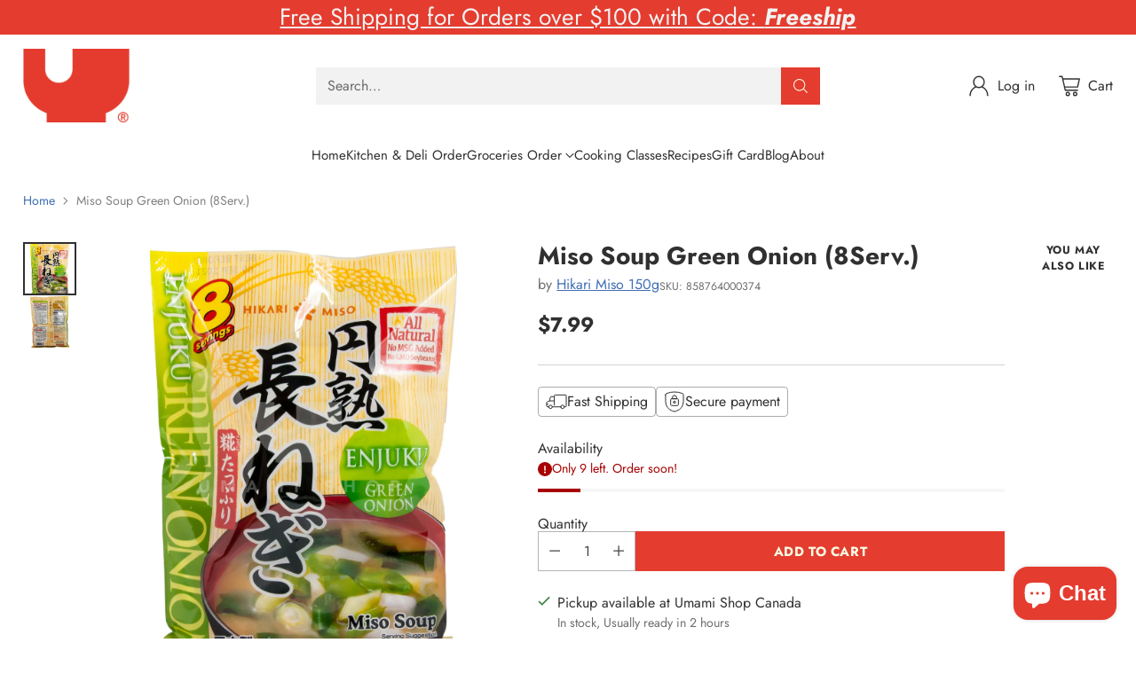

--- FILE ---
content_type: text/html; charset=utf-8
request_url: https://umamishop.ca/products/miso-soup-green-onion-8serv
body_size: 65886
content:
<!doctype html>

<!--
  ___                 ___           ___           ___
       /  /\                     /__/\         /  /\         /  /\
      /  /:/_                    \  \:\       /  /:/        /  /::\
     /  /:/ /\  ___     ___       \  \:\     /  /:/        /  /:/\:\
    /  /:/ /:/ /__/\   /  /\  ___  \  \:\   /  /:/  ___   /  /:/  \:\
   /__/:/ /:/  \  \:\ /  /:/ /__/\  \__\:\ /__/:/  /  /\ /__/:/ \__\:\
   \  \:\/:/    \  \:\  /:/  \  \:\ /  /:/ \  \:\ /  /:/ \  \:\ /  /:/
    \  \::/      \  \:\/:/    \  \:\  /:/   \  \:\  /:/   \  \:\  /:/
     \  \:\       \  \::/      \  \:\/:/     \  \:\/:/     \  \:\/:/
      \  \:\       \__\/        \  \::/       \  \::/       \  \::/
       \__\/                     \__\/         \__\/         \__\/

  --------------------------------------------------------------------
  #  Cornerstone v1.2.3
  #  Documentation: https://cornerstone.help.fluorescent.co/
  #  Purchase: https://themes.shopify.com/themes/cornerstone/
  #  A product by Fluorescent: https://fluorescent.co/
  --------------------------------------------------------------------
-->

<html class="no-js" lang="en" style="--announcement-height: 1px;">
  <head>
    
    <meta charset="UTF-8">
    <meta http-equiv="X-UA-Compatible" content="IE=edge,chrome=1">
    <meta name="viewport" content="width=device-width,initial-scale=1">

<!-- Google Tag Manager -->
<script>(function(w,d,s,l,i){w[l]=w[l]||[];w[l].push({'gtm.start':
new Date().getTime(),event:'gtm.js'});var f=d.getElementsByTagName(s)[0],
j=d.createElement(s),dl=l!='dataLayer'?'&l='+l:'';j.async=true;j.src=
'https://www.googletagmanager.com/gtm.js?id='+i+dl;f.parentNode.insertBefore(j,f);
})(window,document,'script','dataLayer','GTM-5XGMVFCP');</script>
<!-- End Google Tag Manager -->


    
    






    <meta name="google-site-verification" content="5fgXx-H7S4dnr_mmZ9RmFfivioaW3kkIxz6WiqyUVUM" />

    <!-- Google tag (gtag.js) -->
<script async src="https://www.googletagmanager.com/gtag/js?id=G-VYGCP2ZCC7"></script>
<script>
  window.dataLayer = window.dataLayer || [];
  function gtag(){dataLayer.push(arguments);}
  gtag('js', new Date());

  gtag('config', 'G-VYGCP2ZCC7');
</script>
    
    <link rel="canonical" href="https://umamishop.ca/products/miso-soup-green-onion-8serv">
    <link rel="preconnect" href="https://cdn.shopify.com" crossorigin><link rel="shortcut icon" href="//umamishop.ca/cdn/shop/files/favicon.png?crop=center&height=32&v=1614409511&width=32" type="image/png"><title>Miso Soup Green Onion (8Serv.)
&ndash; Umami Shop Canada</title>

    





  
  
  
  
  




<meta property="og:url" content="https://umamishop.ca/products/miso-soup-green-onion-8serv">
<meta property="og:site_name" content="Umami Shop Canada">
<meta property="og:type" content="product">
<meta property="og:title" content="Miso Soup Green Onion (8Serv.)">
<meta property="og:description" content="Umami Shop Canada">
<meta property="og:image" content="http://umamishop.ca/cdn/shop/products/product_21c66497-0e8e-4c2c-b5e8-7923ada55c78.jpg?v=1611298056&width=1024">
<meta property="og:image:secure_url" content="https://umamishop.ca/cdn/shop/products/product_21c66497-0e8e-4c2c-b5e8-7923ada55c78.jpg?v=1611298056&width=1024">
<meta property="og:price:amount" content="7.99">
<meta property="og:price:currency" content="CAD">

<meta name="twitter:title" content="Miso Soup Green Onion (8Serv.)">
<meta name="twitter:description" content="Umami Shop Canada">
<meta name="twitter:card" content="summary_large_image">
<meta name="twitter:image" content="https://umamishop.ca/cdn/shop/products/product_21c66497-0e8e-4c2c-b5e8-7923ada55c78.jpg?v=1611298056&width=1024">
<meta name="twitter:image:width" content="480">
<meta name="twitter:image:height" content="480">


    <script>
  console.log('Cornerstone v1.2.3 by Fluorescent');

  document.documentElement.className = document.documentElement.className.replace('no-js', '');

  if (window.matchMedia(`(prefers-reduced-motion: reduce)`) === true || window.matchMedia(`(prefers-reduced-motion: reduce)`).matches === true) {
    document.documentElement.classList.add('prefers-reduced-motion');
  } else {
    document.documentElement.classList.add('do-anim');
  }

  window.theme = {
    version: 'v1.2.3',
    themeName: 'Cornerstone',
    moneyFormat: "${{amount}}",
    coreData: {
      n: "Cornerstone",
      v: "v1.2.3",
    },
    strings: {
      name: "Umami Shop Canada",
      accessibility: {
        play_video: "Play",
        pause_video: "Pause",
        range_lower: "Lower",
        range_upper: "Upper",
        carousel_select:  "Move carousel to slide {{ number }}"
      },
      product: {
        no_shipping_rates: "Shipping rate unavailable",
        country_placeholder: "Country\/Region",
        review: "Write a review"
      },
      products: {
        product: {
          unavailable: "Unavailable",
          unitPrice: "Unit price",
          unitPriceSeparator: "per",
          sku: "SKU"
        }
      },
      cart: {
        editCartNote: "Edit order notes",
        addCartNote: "Add order notes",
        quantityError: "You have the maximum number of this product in your cart"
      },
      pagination: {
        viewing: "You\u0026#39;re viewing {{ of }} of {{ total }}",
        products: "products",
        results: "results"
      }
    },
    routes: {
      root: "/",
      cart: {
        base: "/cart",
        add: "/cart/add",
        change: "/cart/change",
        update: "/cart/update",
        clear: "/cart/clear",
        // Manual routes until Shopify adds support
        shipping: "/cart/shipping_rates"
      },
      // Manual routes until Shopify adds support
      products: "/products",
      productRecommendations: "/recommendations/products",
      predictive_search_url: '/search/suggest',
      search_url: '/search'
    },
    icons: {
      chevron: "\u003cspan class=\"icon icon-chevron \" style=\"\"\u003e\n  \u003csvg viewBox=\"0 0 24 24\" fill=\"none\" xmlns=\"http:\/\/www.w3.org\/2000\/svg\"\u003e\u003cpath d=\"M1.875 7.438 12 17.563 22.125 7.438\" stroke=\"currentColor\" stroke-width=\"2\"\/\u003e\u003c\/svg\u003e\n\u003c\/span\u003e\n\n",
      close: "\u003cspan class=\"icon icon-close \" style=\"\"\u003e\n  \u003csvg viewBox=\"0 0 24 24\" fill=\"none\" xmlns=\"http:\/\/www.w3.org\/2000\/svg\"\u003e\u003cpath d=\"M2.66 1.34 2 .68.68 2l.66.66 1.32-1.32zm18.68 21.32.66.66L23.32 22l-.66-.66-1.32 1.32zm1.32-20 .66-.66L22 .68l-.66.66 1.32 1.32zM1.34 21.34.68 22 2 23.32l.66-.66-1.32-1.32zm0-18.68 10 10 1.32-1.32-10-10-1.32 1.32zm11.32 10 10-10-1.32-1.32-10 10 1.32 1.32zm-1.32-1.32-10 10 1.32 1.32 10-10-1.32-1.32zm0 1.32 10 10 1.32-1.32-10-10-1.32 1.32z\" fill=\"currentColor\"\/\u003e\u003c\/svg\u003e\n\u003c\/span\u003e\n\n",
      zoom: "\u003cspan class=\"icon icon-zoom \" style=\"\"\u003e\n  \u003csvg viewBox=\"0 0 24 24\" fill=\"none\" xmlns=\"http:\/\/www.w3.org\/2000\/svg\"\u003e\u003cpath d=\"M10.3,19.71c5.21,0,9.44-4.23,9.44-9.44S15.51,.83,10.3,.83,.86,5.05,.86,10.27s4.23,9.44,9.44,9.44Z\" fill=\"none\" stroke=\"currentColor\" stroke-linecap=\"round\" stroke-miterlimit=\"10\" stroke-width=\"1.63\"\/\u003e\n          \u003cpath d=\"M5.05,10.27H15.54\" fill=\"none\" stroke=\"currentColor\" stroke-miterlimit=\"10\" stroke-width=\"1.63\"\/\u003e\n          \u003cpath class=\"cross-up\" d=\"M10.3,5.02V15.51\" fill=\"none\" stroke=\"currentColor\" stroke-miterlimit=\"10\" stroke-width=\"1.63\"\/\u003e\n          \u003cpath d=\"M16.92,16.9l6.49,6.49\" fill=\"none\" stroke=\"currentColor\" stroke-miterlimit=\"10\" stroke-width=\"1.63\"\/\u003e\u003c\/svg\u003e\n\u003c\/span\u003e\n\n  \u003cspan class=\"zoom-icon__text zoom-in fs-body-75\"\u003eZoom in\u003c\/span\u003e\n  \u003cspan class=\"zoom-icon__text zoom-out fs-body-75\"\u003eZoom out\u003c\/span\u003e"
    }
  }

  window.theme.searchableFields = "product_type,title,variants.title,vendor";

  
    window.theme.allCountryOptionTags = "\u003coption value=\"Canada\" data-provinces=\"[[\u0026quot;Alberta\u0026quot;,\u0026quot;Alberta\u0026quot;],[\u0026quot;British Columbia\u0026quot;,\u0026quot;British Columbia\u0026quot;],[\u0026quot;Manitoba\u0026quot;,\u0026quot;Manitoba\u0026quot;],[\u0026quot;New Brunswick\u0026quot;,\u0026quot;New Brunswick\u0026quot;],[\u0026quot;Newfoundland and Labrador\u0026quot;,\u0026quot;Newfoundland and Labrador\u0026quot;],[\u0026quot;Northwest Territories\u0026quot;,\u0026quot;Northwest Territories\u0026quot;],[\u0026quot;Nova Scotia\u0026quot;,\u0026quot;Nova Scotia\u0026quot;],[\u0026quot;Nunavut\u0026quot;,\u0026quot;Nunavut\u0026quot;],[\u0026quot;Ontario\u0026quot;,\u0026quot;Ontario\u0026quot;],[\u0026quot;Prince Edward Island\u0026quot;,\u0026quot;Prince Edward Island\u0026quot;],[\u0026quot;Quebec\u0026quot;,\u0026quot;Quebec\u0026quot;],[\u0026quot;Saskatchewan\u0026quot;,\u0026quot;Saskatchewan\u0026quot;],[\u0026quot;Yukon\u0026quot;,\u0026quot;Yukon\u0026quot;]]\"\u003eCanada\u003c\/option\u003e\n\u003coption value=\"---\" data-provinces=\"[]\"\u003e---\u003c\/option\u003e\n\u003coption value=\"Afghanistan\" data-provinces=\"[]\"\u003eAfghanistan\u003c\/option\u003e\n\u003coption value=\"Aland Islands\" data-provinces=\"[]\"\u003eÅland Islands\u003c\/option\u003e\n\u003coption value=\"Albania\" data-provinces=\"[]\"\u003eAlbania\u003c\/option\u003e\n\u003coption value=\"Algeria\" data-provinces=\"[]\"\u003eAlgeria\u003c\/option\u003e\n\u003coption value=\"Andorra\" data-provinces=\"[]\"\u003eAndorra\u003c\/option\u003e\n\u003coption value=\"Angola\" data-provinces=\"[]\"\u003eAngola\u003c\/option\u003e\n\u003coption value=\"Anguilla\" data-provinces=\"[]\"\u003eAnguilla\u003c\/option\u003e\n\u003coption value=\"Antigua And Barbuda\" data-provinces=\"[]\"\u003eAntigua \u0026 Barbuda\u003c\/option\u003e\n\u003coption value=\"Argentina\" data-provinces=\"[[\u0026quot;Buenos Aires\u0026quot;,\u0026quot;Buenos Aires Province\u0026quot;],[\u0026quot;Catamarca\u0026quot;,\u0026quot;Catamarca\u0026quot;],[\u0026quot;Chaco\u0026quot;,\u0026quot;Chaco\u0026quot;],[\u0026quot;Chubut\u0026quot;,\u0026quot;Chubut\u0026quot;],[\u0026quot;Ciudad Autónoma de Buenos Aires\u0026quot;,\u0026quot;Buenos Aires (Autonomous City)\u0026quot;],[\u0026quot;Corrientes\u0026quot;,\u0026quot;Corrientes\u0026quot;],[\u0026quot;Córdoba\u0026quot;,\u0026quot;Córdoba\u0026quot;],[\u0026quot;Entre Ríos\u0026quot;,\u0026quot;Entre Ríos\u0026quot;],[\u0026quot;Formosa\u0026quot;,\u0026quot;Formosa\u0026quot;],[\u0026quot;Jujuy\u0026quot;,\u0026quot;Jujuy\u0026quot;],[\u0026quot;La Pampa\u0026quot;,\u0026quot;La Pampa\u0026quot;],[\u0026quot;La Rioja\u0026quot;,\u0026quot;La Rioja\u0026quot;],[\u0026quot;Mendoza\u0026quot;,\u0026quot;Mendoza\u0026quot;],[\u0026quot;Misiones\u0026quot;,\u0026quot;Misiones\u0026quot;],[\u0026quot;Neuquén\u0026quot;,\u0026quot;Neuquén\u0026quot;],[\u0026quot;Río Negro\u0026quot;,\u0026quot;Río Negro\u0026quot;],[\u0026quot;Salta\u0026quot;,\u0026quot;Salta\u0026quot;],[\u0026quot;San Juan\u0026quot;,\u0026quot;San Juan\u0026quot;],[\u0026quot;San Luis\u0026quot;,\u0026quot;San Luis\u0026quot;],[\u0026quot;Santa Cruz\u0026quot;,\u0026quot;Santa Cruz\u0026quot;],[\u0026quot;Santa Fe\u0026quot;,\u0026quot;Santa Fe\u0026quot;],[\u0026quot;Santiago Del Estero\u0026quot;,\u0026quot;Santiago del Estero\u0026quot;],[\u0026quot;Tierra Del Fuego\u0026quot;,\u0026quot;Tierra del Fuego\u0026quot;],[\u0026quot;Tucumán\u0026quot;,\u0026quot;Tucumán\u0026quot;]]\"\u003eArgentina\u003c\/option\u003e\n\u003coption value=\"Armenia\" data-provinces=\"[]\"\u003eArmenia\u003c\/option\u003e\n\u003coption value=\"Aruba\" data-provinces=\"[]\"\u003eAruba\u003c\/option\u003e\n\u003coption value=\"Ascension Island\" data-provinces=\"[]\"\u003eAscension Island\u003c\/option\u003e\n\u003coption value=\"Australia\" data-provinces=\"[[\u0026quot;Australian Capital Territory\u0026quot;,\u0026quot;Australian Capital Territory\u0026quot;],[\u0026quot;New South Wales\u0026quot;,\u0026quot;New South Wales\u0026quot;],[\u0026quot;Northern Territory\u0026quot;,\u0026quot;Northern Territory\u0026quot;],[\u0026quot;Queensland\u0026quot;,\u0026quot;Queensland\u0026quot;],[\u0026quot;South Australia\u0026quot;,\u0026quot;South Australia\u0026quot;],[\u0026quot;Tasmania\u0026quot;,\u0026quot;Tasmania\u0026quot;],[\u0026quot;Victoria\u0026quot;,\u0026quot;Victoria\u0026quot;],[\u0026quot;Western Australia\u0026quot;,\u0026quot;Western Australia\u0026quot;]]\"\u003eAustralia\u003c\/option\u003e\n\u003coption value=\"Austria\" data-provinces=\"[]\"\u003eAustria\u003c\/option\u003e\n\u003coption value=\"Azerbaijan\" data-provinces=\"[]\"\u003eAzerbaijan\u003c\/option\u003e\n\u003coption value=\"Bahamas\" data-provinces=\"[]\"\u003eBahamas\u003c\/option\u003e\n\u003coption value=\"Bahrain\" data-provinces=\"[]\"\u003eBahrain\u003c\/option\u003e\n\u003coption value=\"Bangladesh\" data-provinces=\"[]\"\u003eBangladesh\u003c\/option\u003e\n\u003coption value=\"Barbados\" data-provinces=\"[]\"\u003eBarbados\u003c\/option\u003e\n\u003coption value=\"Belarus\" data-provinces=\"[]\"\u003eBelarus\u003c\/option\u003e\n\u003coption value=\"Belgium\" data-provinces=\"[]\"\u003eBelgium\u003c\/option\u003e\n\u003coption value=\"Belize\" data-provinces=\"[]\"\u003eBelize\u003c\/option\u003e\n\u003coption value=\"Benin\" data-provinces=\"[]\"\u003eBenin\u003c\/option\u003e\n\u003coption value=\"Bermuda\" data-provinces=\"[]\"\u003eBermuda\u003c\/option\u003e\n\u003coption value=\"Bhutan\" data-provinces=\"[]\"\u003eBhutan\u003c\/option\u003e\n\u003coption value=\"Bolivia\" data-provinces=\"[]\"\u003eBolivia\u003c\/option\u003e\n\u003coption value=\"Bosnia And Herzegovina\" data-provinces=\"[]\"\u003eBosnia \u0026 Herzegovina\u003c\/option\u003e\n\u003coption value=\"Botswana\" data-provinces=\"[]\"\u003eBotswana\u003c\/option\u003e\n\u003coption value=\"Brazil\" data-provinces=\"[[\u0026quot;Acre\u0026quot;,\u0026quot;Acre\u0026quot;],[\u0026quot;Alagoas\u0026quot;,\u0026quot;Alagoas\u0026quot;],[\u0026quot;Amapá\u0026quot;,\u0026quot;Amapá\u0026quot;],[\u0026quot;Amazonas\u0026quot;,\u0026quot;Amazonas\u0026quot;],[\u0026quot;Bahia\u0026quot;,\u0026quot;Bahia\u0026quot;],[\u0026quot;Ceará\u0026quot;,\u0026quot;Ceará\u0026quot;],[\u0026quot;Distrito Federal\u0026quot;,\u0026quot;Federal District\u0026quot;],[\u0026quot;Espírito Santo\u0026quot;,\u0026quot;Espírito Santo\u0026quot;],[\u0026quot;Goiás\u0026quot;,\u0026quot;Goiás\u0026quot;],[\u0026quot;Maranhão\u0026quot;,\u0026quot;Maranhão\u0026quot;],[\u0026quot;Mato Grosso\u0026quot;,\u0026quot;Mato Grosso\u0026quot;],[\u0026quot;Mato Grosso do Sul\u0026quot;,\u0026quot;Mato Grosso do Sul\u0026quot;],[\u0026quot;Minas Gerais\u0026quot;,\u0026quot;Minas Gerais\u0026quot;],[\u0026quot;Paraná\u0026quot;,\u0026quot;Paraná\u0026quot;],[\u0026quot;Paraíba\u0026quot;,\u0026quot;Paraíba\u0026quot;],[\u0026quot;Pará\u0026quot;,\u0026quot;Pará\u0026quot;],[\u0026quot;Pernambuco\u0026quot;,\u0026quot;Pernambuco\u0026quot;],[\u0026quot;Piauí\u0026quot;,\u0026quot;Piauí\u0026quot;],[\u0026quot;Rio Grande do Norte\u0026quot;,\u0026quot;Rio Grande do Norte\u0026quot;],[\u0026quot;Rio Grande do Sul\u0026quot;,\u0026quot;Rio Grande do Sul\u0026quot;],[\u0026quot;Rio de Janeiro\u0026quot;,\u0026quot;Rio de Janeiro\u0026quot;],[\u0026quot;Rondônia\u0026quot;,\u0026quot;Rondônia\u0026quot;],[\u0026quot;Roraima\u0026quot;,\u0026quot;Roraima\u0026quot;],[\u0026quot;Santa Catarina\u0026quot;,\u0026quot;Santa Catarina\u0026quot;],[\u0026quot;Sergipe\u0026quot;,\u0026quot;Sergipe\u0026quot;],[\u0026quot;São Paulo\u0026quot;,\u0026quot;São Paulo\u0026quot;],[\u0026quot;Tocantins\u0026quot;,\u0026quot;Tocantins\u0026quot;]]\"\u003eBrazil\u003c\/option\u003e\n\u003coption value=\"British Indian Ocean Territory\" data-provinces=\"[]\"\u003eBritish Indian Ocean Territory\u003c\/option\u003e\n\u003coption value=\"Virgin Islands, British\" data-provinces=\"[]\"\u003eBritish Virgin Islands\u003c\/option\u003e\n\u003coption value=\"Brunei\" data-provinces=\"[]\"\u003eBrunei\u003c\/option\u003e\n\u003coption value=\"Bulgaria\" data-provinces=\"[]\"\u003eBulgaria\u003c\/option\u003e\n\u003coption value=\"Burkina Faso\" data-provinces=\"[]\"\u003eBurkina Faso\u003c\/option\u003e\n\u003coption value=\"Burundi\" data-provinces=\"[]\"\u003eBurundi\u003c\/option\u003e\n\u003coption value=\"Cambodia\" data-provinces=\"[]\"\u003eCambodia\u003c\/option\u003e\n\u003coption value=\"Republic of Cameroon\" data-provinces=\"[]\"\u003eCameroon\u003c\/option\u003e\n\u003coption value=\"Canada\" data-provinces=\"[[\u0026quot;Alberta\u0026quot;,\u0026quot;Alberta\u0026quot;],[\u0026quot;British Columbia\u0026quot;,\u0026quot;British Columbia\u0026quot;],[\u0026quot;Manitoba\u0026quot;,\u0026quot;Manitoba\u0026quot;],[\u0026quot;New Brunswick\u0026quot;,\u0026quot;New Brunswick\u0026quot;],[\u0026quot;Newfoundland and Labrador\u0026quot;,\u0026quot;Newfoundland and Labrador\u0026quot;],[\u0026quot;Northwest Territories\u0026quot;,\u0026quot;Northwest Territories\u0026quot;],[\u0026quot;Nova Scotia\u0026quot;,\u0026quot;Nova Scotia\u0026quot;],[\u0026quot;Nunavut\u0026quot;,\u0026quot;Nunavut\u0026quot;],[\u0026quot;Ontario\u0026quot;,\u0026quot;Ontario\u0026quot;],[\u0026quot;Prince Edward Island\u0026quot;,\u0026quot;Prince Edward Island\u0026quot;],[\u0026quot;Quebec\u0026quot;,\u0026quot;Quebec\u0026quot;],[\u0026quot;Saskatchewan\u0026quot;,\u0026quot;Saskatchewan\u0026quot;],[\u0026quot;Yukon\u0026quot;,\u0026quot;Yukon\u0026quot;]]\"\u003eCanada\u003c\/option\u003e\n\u003coption value=\"Cape Verde\" data-provinces=\"[]\"\u003eCape Verde\u003c\/option\u003e\n\u003coption value=\"Caribbean Netherlands\" data-provinces=\"[]\"\u003eCaribbean Netherlands\u003c\/option\u003e\n\u003coption value=\"Cayman Islands\" data-provinces=\"[]\"\u003eCayman Islands\u003c\/option\u003e\n\u003coption value=\"Central African Republic\" data-provinces=\"[]\"\u003eCentral African Republic\u003c\/option\u003e\n\u003coption value=\"Chad\" data-provinces=\"[]\"\u003eChad\u003c\/option\u003e\n\u003coption value=\"Chile\" data-provinces=\"[[\u0026quot;Antofagasta\u0026quot;,\u0026quot;Antofagasta\u0026quot;],[\u0026quot;Araucanía\u0026quot;,\u0026quot;Araucanía\u0026quot;],[\u0026quot;Arica and Parinacota\u0026quot;,\u0026quot;Arica y Parinacota\u0026quot;],[\u0026quot;Atacama\u0026quot;,\u0026quot;Atacama\u0026quot;],[\u0026quot;Aysén\u0026quot;,\u0026quot;Aysén\u0026quot;],[\u0026quot;Biobío\u0026quot;,\u0026quot;Bío Bío\u0026quot;],[\u0026quot;Coquimbo\u0026quot;,\u0026quot;Coquimbo\u0026quot;],[\u0026quot;Los Lagos\u0026quot;,\u0026quot;Los Lagos\u0026quot;],[\u0026quot;Los Ríos\u0026quot;,\u0026quot;Los Ríos\u0026quot;],[\u0026quot;Magallanes\u0026quot;,\u0026quot;Magallanes Region\u0026quot;],[\u0026quot;Maule\u0026quot;,\u0026quot;Maule\u0026quot;],[\u0026quot;O\u0026#39;Higgins\u0026quot;,\u0026quot;Libertador General Bernardo O’Higgins\u0026quot;],[\u0026quot;Santiago\u0026quot;,\u0026quot;Santiago Metropolitan\u0026quot;],[\u0026quot;Tarapacá\u0026quot;,\u0026quot;Tarapacá\u0026quot;],[\u0026quot;Valparaíso\u0026quot;,\u0026quot;Valparaíso\u0026quot;],[\u0026quot;Ñuble\u0026quot;,\u0026quot;Ñuble\u0026quot;]]\"\u003eChile\u003c\/option\u003e\n\u003coption value=\"China\" data-provinces=\"[[\u0026quot;Anhui\u0026quot;,\u0026quot;Anhui\u0026quot;],[\u0026quot;Beijing\u0026quot;,\u0026quot;Beijing\u0026quot;],[\u0026quot;Chongqing\u0026quot;,\u0026quot;Chongqing\u0026quot;],[\u0026quot;Fujian\u0026quot;,\u0026quot;Fujian\u0026quot;],[\u0026quot;Gansu\u0026quot;,\u0026quot;Gansu\u0026quot;],[\u0026quot;Guangdong\u0026quot;,\u0026quot;Guangdong\u0026quot;],[\u0026quot;Guangxi\u0026quot;,\u0026quot;Guangxi\u0026quot;],[\u0026quot;Guizhou\u0026quot;,\u0026quot;Guizhou\u0026quot;],[\u0026quot;Hainan\u0026quot;,\u0026quot;Hainan\u0026quot;],[\u0026quot;Hebei\u0026quot;,\u0026quot;Hebei\u0026quot;],[\u0026quot;Heilongjiang\u0026quot;,\u0026quot;Heilongjiang\u0026quot;],[\u0026quot;Henan\u0026quot;,\u0026quot;Henan\u0026quot;],[\u0026quot;Hubei\u0026quot;,\u0026quot;Hubei\u0026quot;],[\u0026quot;Hunan\u0026quot;,\u0026quot;Hunan\u0026quot;],[\u0026quot;Inner Mongolia\u0026quot;,\u0026quot;Inner Mongolia\u0026quot;],[\u0026quot;Jiangsu\u0026quot;,\u0026quot;Jiangsu\u0026quot;],[\u0026quot;Jiangxi\u0026quot;,\u0026quot;Jiangxi\u0026quot;],[\u0026quot;Jilin\u0026quot;,\u0026quot;Jilin\u0026quot;],[\u0026quot;Liaoning\u0026quot;,\u0026quot;Liaoning\u0026quot;],[\u0026quot;Ningxia\u0026quot;,\u0026quot;Ningxia\u0026quot;],[\u0026quot;Qinghai\u0026quot;,\u0026quot;Qinghai\u0026quot;],[\u0026quot;Shaanxi\u0026quot;,\u0026quot;Shaanxi\u0026quot;],[\u0026quot;Shandong\u0026quot;,\u0026quot;Shandong\u0026quot;],[\u0026quot;Shanghai\u0026quot;,\u0026quot;Shanghai\u0026quot;],[\u0026quot;Shanxi\u0026quot;,\u0026quot;Shanxi\u0026quot;],[\u0026quot;Sichuan\u0026quot;,\u0026quot;Sichuan\u0026quot;],[\u0026quot;Tianjin\u0026quot;,\u0026quot;Tianjin\u0026quot;],[\u0026quot;Xinjiang\u0026quot;,\u0026quot;Xinjiang\u0026quot;],[\u0026quot;Xizang\u0026quot;,\u0026quot;Tibet\u0026quot;],[\u0026quot;Yunnan\u0026quot;,\u0026quot;Yunnan\u0026quot;],[\u0026quot;Zhejiang\u0026quot;,\u0026quot;Zhejiang\u0026quot;]]\"\u003eChina\u003c\/option\u003e\n\u003coption value=\"Christmas Island\" data-provinces=\"[]\"\u003eChristmas Island\u003c\/option\u003e\n\u003coption value=\"Cocos (Keeling) Islands\" data-provinces=\"[]\"\u003eCocos (Keeling) Islands\u003c\/option\u003e\n\u003coption value=\"Colombia\" data-provinces=\"[[\u0026quot;Amazonas\u0026quot;,\u0026quot;Amazonas\u0026quot;],[\u0026quot;Antioquia\u0026quot;,\u0026quot;Antioquia\u0026quot;],[\u0026quot;Arauca\u0026quot;,\u0026quot;Arauca\u0026quot;],[\u0026quot;Atlántico\u0026quot;,\u0026quot;Atlántico\u0026quot;],[\u0026quot;Bogotá, D.C.\u0026quot;,\u0026quot;Capital District\u0026quot;],[\u0026quot;Bolívar\u0026quot;,\u0026quot;Bolívar\u0026quot;],[\u0026quot;Boyacá\u0026quot;,\u0026quot;Boyacá\u0026quot;],[\u0026quot;Caldas\u0026quot;,\u0026quot;Caldas\u0026quot;],[\u0026quot;Caquetá\u0026quot;,\u0026quot;Caquetá\u0026quot;],[\u0026quot;Casanare\u0026quot;,\u0026quot;Casanare\u0026quot;],[\u0026quot;Cauca\u0026quot;,\u0026quot;Cauca\u0026quot;],[\u0026quot;Cesar\u0026quot;,\u0026quot;Cesar\u0026quot;],[\u0026quot;Chocó\u0026quot;,\u0026quot;Chocó\u0026quot;],[\u0026quot;Cundinamarca\u0026quot;,\u0026quot;Cundinamarca\u0026quot;],[\u0026quot;Córdoba\u0026quot;,\u0026quot;Córdoba\u0026quot;],[\u0026quot;Guainía\u0026quot;,\u0026quot;Guainía\u0026quot;],[\u0026quot;Guaviare\u0026quot;,\u0026quot;Guaviare\u0026quot;],[\u0026quot;Huila\u0026quot;,\u0026quot;Huila\u0026quot;],[\u0026quot;La Guajira\u0026quot;,\u0026quot;La Guajira\u0026quot;],[\u0026quot;Magdalena\u0026quot;,\u0026quot;Magdalena\u0026quot;],[\u0026quot;Meta\u0026quot;,\u0026quot;Meta\u0026quot;],[\u0026quot;Nariño\u0026quot;,\u0026quot;Nariño\u0026quot;],[\u0026quot;Norte de Santander\u0026quot;,\u0026quot;Norte de Santander\u0026quot;],[\u0026quot;Putumayo\u0026quot;,\u0026quot;Putumayo\u0026quot;],[\u0026quot;Quindío\u0026quot;,\u0026quot;Quindío\u0026quot;],[\u0026quot;Risaralda\u0026quot;,\u0026quot;Risaralda\u0026quot;],[\u0026quot;San Andrés, Providencia y Santa Catalina\u0026quot;,\u0026quot;San Andrés \\u0026 Providencia\u0026quot;],[\u0026quot;Santander\u0026quot;,\u0026quot;Santander\u0026quot;],[\u0026quot;Sucre\u0026quot;,\u0026quot;Sucre\u0026quot;],[\u0026quot;Tolima\u0026quot;,\u0026quot;Tolima\u0026quot;],[\u0026quot;Valle del Cauca\u0026quot;,\u0026quot;Valle del Cauca\u0026quot;],[\u0026quot;Vaupés\u0026quot;,\u0026quot;Vaupés\u0026quot;],[\u0026quot;Vichada\u0026quot;,\u0026quot;Vichada\u0026quot;]]\"\u003eColombia\u003c\/option\u003e\n\u003coption value=\"Comoros\" data-provinces=\"[]\"\u003eComoros\u003c\/option\u003e\n\u003coption value=\"Congo\" data-provinces=\"[]\"\u003eCongo - Brazzaville\u003c\/option\u003e\n\u003coption value=\"Congo, The Democratic Republic Of The\" data-provinces=\"[]\"\u003eCongo - Kinshasa\u003c\/option\u003e\n\u003coption value=\"Cook Islands\" data-provinces=\"[]\"\u003eCook Islands\u003c\/option\u003e\n\u003coption value=\"Costa Rica\" data-provinces=\"[[\u0026quot;Alajuela\u0026quot;,\u0026quot;Alajuela\u0026quot;],[\u0026quot;Cartago\u0026quot;,\u0026quot;Cartago\u0026quot;],[\u0026quot;Guanacaste\u0026quot;,\u0026quot;Guanacaste\u0026quot;],[\u0026quot;Heredia\u0026quot;,\u0026quot;Heredia\u0026quot;],[\u0026quot;Limón\u0026quot;,\u0026quot;Limón\u0026quot;],[\u0026quot;Puntarenas\u0026quot;,\u0026quot;Puntarenas\u0026quot;],[\u0026quot;San José\u0026quot;,\u0026quot;San José\u0026quot;]]\"\u003eCosta Rica\u003c\/option\u003e\n\u003coption value=\"Croatia\" data-provinces=\"[]\"\u003eCroatia\u003c\/option\u003e\n\u003coption value=\"Curaçao\" data-provinces=\"[]\"\u003eCuraçao\u003c\/option\u003e\n\u003coption value=\"Cyprus\" data-provinces=\"[]\"\u003eCyprus\u003c\/option\u003e\n\u003coption value=\"Czech Republic\" data-provinces=\"[]\"\u003eCzechia\u003c\/option\u003e\n\u003coption value=\"Côte d'Ivoire\" data-provinces=\"[]\"\u003eCôte d’Ivoire\u003c\/option\u003e\n\u003coption value=\"Denmark\" data-provinces=\"[]\"\u003eDenmark\u003c\/option\u003e\n\u003coption value=\"Djibouti\" data-provinces=\"[]\"\u003eDjibouti\u003c\/option\u003e\n\u003coption value=\"Dominica\" data-provinces=\"[]\"\u003eDominica\u003c\/option\u003e\n\u003coption value=\"Dominican Republic\" data-provinces=\"[]\"\u003eDominican Republic\u003c\/option\u003e\n\u003coption value=\"Ecuador\" data-provinces=\"[]\"\u003eEcuador\u003c\/option\u003e\n\u003coption value=\"Egypt\" data-provinces=\"[[\u0026quot;6th of October\u0026quot;,\u0026quot;6th of October\u0026quot;],[\u0026quot;Al Sharqia\u0026quot;,\u0026quot;Al Sharqia\u0026quot;],[\u0026quot;Alexandria\u0026quot;,\u0026quot;Alexandria\u0026quot;],[\u0026quot;Aswan\u0026quot;,\u0026quot;Aswan\u0026quot;],[\u0026quot;Asyut\u0026quot;,\u0026quot;Asyut\u0026quot;],[\u0026quot;Beheira\u0026quot;,\u0026quot;Beheira\u0026quot;],[\u0026quot;Beni Suef\u0026quot;,\u0026quot;Beni Suef\u0026quot;],[\u0026quot;Cairo\u0026quot;,\u0026quot;Cairo\u0026quot;],[\u0026quot;Dakahlia\u0026quot;,\u0026quot;Dakahlia\u0026quot;],[\u0026quot;Damietta\u0026quot;,\u0026quot;Damietta\u0026quot;],[\u0026quot;Faiyum\u0026quot;,\u0026quot;Faiyum\u0026quot;],[\u0026quot;Gharbia\u0026quot;,\u0026quot;Gharbia\u0026quot;],[\u0026quot;Giza\u0026quot;,\u0026quot;Giza\u0026quot;],[\u0026quot;Helwan\u0026quot;,\u0026quot;Helwan\u0026quot;],[\u0026quot;Ismailia\u0026quot;,\u0026quot;Ismailia\u0026quot;],[\u0026quot;Kafr el-Sheikh\u0026quot;,\u0026quot;Kafr el-Sheikh\u0026quot;],[\u0026quot;Luxor\u0026quot;,\u0026quot;Luxor\u0026quot;],[\u0026quot;Matrouh\u0026quot;,\u0026quot;Matrouh\u0026quot;],[\u0026quot;Minya\u0026quot;,\u0026quot;Minya\u0026quot;],[\u0026quot;Monufia\u0026quot;,\u0026quot;Monufia\u0026quot;],[\u0026quot;New Valley\u0026quot;,\u0026quot;New Valley\u0026quot;],[\u0026quot;North Sinai\u0026quot;,\u0026quot;North Sinai\u0026quot;],[\u0026quot;Port Said\u0026quot;,\u0026quot;Port Said\u0026quot;],[\u0026quot;Qalyubia\u0026quot;,\u0026quot;Qalyubia\u0026quot;],[\u0026quot;Qena\u0026quot;,\u0026quot;Qena\u0026quot;],[\u0026quot;Red Sea\u0026quot;,\u0026quot;Red Sea\u0026quot;],[\u0026quot;Sohag\u0026quot;,\u0026quot;Sohag\u0026quot;],[\u0026quot;South Sinai\u0026quot;,\u0026quot;South Sinai\u0026quot;],[\u0026quot;Suez\u0026quot;,\u0026quot;Suez\u0026quot;]]\"\u003eEgypt\u003c\/option\u003e\n\u003coption value=\"El Salvador\" data-provinces=\"[[\u0026quot;Ahuachapán\u0026quot;,\u0026quot;Ahuachapán\u0026quot;],[\u0026quot;Cabañas\u0026quot;,\u0026quot;Cabañas\u0026quot;],[\u0026quot;Chalatenango\u0026quot;,\u0026quot;Chalatenango\u0026quot;],[\u0026quot;Cuscatlán\u0026quot;,\u0026quot;Cuscatlán\u0026quot;],[\u0026quot;La Libertad\u0026quot;,\u0026quot;La Libertad\u0026quot;],[\u0026quot;La Paz\u0026quot;,\u0026quot;La Paz\u0026quot;],[\u0026quot;La Unión\u0026quot;,\u0026quot;La Unión\u0026quot;],[\u0026quot;Morazán\u0026quot;,\u0026quot;Morazán\u0026quot;],[\u0026quot;San Miguel\u0026quot;,\u0026quot;San Miguel\u0026quot;],[\u0026quot;San Salvador\u0026quot;,\u0026quot;San Salvador\u0026quot;],[\u0026quot;San Vicente\u0026quot;,\u0026quot;San Vicente\u0026quot;],[\u0026quot;Santa Ana\u0026quot;,\u0026quot;Santa Ana\u0026quot;],[\u0026quot;Sonsonate\u0026quot;,\u0026quot;Sonsonate\u0026quot;],[\u0026quot;Usulután\u0026quot;,\u0026quot;Usulután\u0026quot;]]\"\u003eEl Salvador\u003c\/option\u003e\n\u003coption value=\"Equatorial Guinea\" data-provinces=\"[]\"\u003eEquatorial Guinea\u003c\/option\u003e\n\u003coption value=\"Eritrea\" data-provinces=\"[]\"\u003eEritrea\u003c\/option\u003e\n\u003coption value=\"Estonia\" data-provinces=\"[]\"\u003eEstonia\u003c\/option\u003e\n\u003coption value=\"Eswatini\" data-provinces=\"[]\"\u003eEswatini\u003c\/option\u003e\n\u003coption value=\"Ethiopia\" data-provinces=\"[]\"\u003eEthiopia\u003c\/option\u003e\n\u003coption value=\"Falkland Islands (Malvinas)\" data-provinces=\"[]\"\u003eFalkland Islands\u003c\/option\u003e\n\u003coption value=\"Faroe Islands\" data-provinces=\"[]\"\u003eFaroe Islands\u003c\/option\u003e\n\u003coption value=\"Fiji\" data-provinces=\"[]\"\u003eFiji\u003c\/option\u003e\n\u003coption value=\"Finland\" data-provinces=\"[]\"\u003eFinland\u003c\/option\u003e\n\u003coption value=\"France\" data-provinces=\"[]\"\u003eFrance\u003c\/option\u003e\n\u003coption value=\"French Guiana\" data-provinces=\"[]\"\u003eFrench Guiana\u003c\/option\u003e\n\u003coption value=\"French Polynesia\" data-provinces=\"[]\"\u003eFrench Polynesia\u003c\/option\u003e\n\u003coption value=\"French Southern Territories\" data-provinces=\"[]\"\u003eFrench Southern Territories\u003c\/option\u003e\n\u003coption value=\"Gabon\" data-provinces=\"[]\"\u003eGabon\u003c\/option\u003e\n\u003coption value=\"Gambia\" data-provinces=\"[]\"\u003eGambia\u003c\/option\u003e\n\u003coption value=\"Georgia\" data-provinces=\"[]\"\u003eGeorgia\u003c\/option\u003e\n\u003coption value=\"Germany\" data-provinces=\"[]\"\u003eGermany\u003c\/option\u003e\n\u003coption value=\"Ghana\" data-provinces=\"[]\"\u003eGhana\u003c\/option\u003e\n\u003coption value=\"Gibraltar\" data-provinces=\"[]\"\u003eGibraltar\u003c\/option\u003e\n\u003coption value=\"Greece\" data-provinces=\"[]\"\u003eGreece\u003c\/option\u003e\n\u003coption value=\"Greenland\" data-provinces=\"[]\"\u003eGreenland\u003c\/option\u003e\n\u003coption value=\"Grenada\" data-provinces=\"[]\"\u003eGrenada\u003c\/option\u003e\n\u003coption value=\"Guadeloupe\" data-provinces=\"[]\"\u003eGuadeloupe\u003c\/option\u003e\n\u003coption value=\"Guatemala\" data-provinces=\"[[\u0026quot;Alta Verapaz\u0026quot;,\u0026quot;Alta Verapaz\u0026quot;],[\u0026quot;Baja Verapaz\u0026quot;,\u0026quot;Baja Verapaz\u0026quot;],[\u0026quot;Chimaltenango\u0026quot;,\u0026quot;Chimaltenango\u0026quot;],[\u0026quot;Chiquimula\u0026quot;,\u0026quot;Chiquimula\u0026quot;],[\u0026quot;El Progreso\u0026quot;,\u0026quot;El Progreso\u0026quot;],[\u0026quot;Escuintla\u0026quot;,\u0026quot;Escuintla\u0026quot;],[\u0026quot;Guatemala\u0026quot;,\u0026quot;Guatemala\u0026quot;],[\u0026quot;Huehuetenango\u0026quot;,\u0026quot;Huehuetenango\u0026quot;],[\u0026quot;Izabal\u0026quot;,\u0026quot;Izabal\u0026quot;],[\u0026quot;Jalapa\u0026quot;,\u0026quot;Jalapa\u0026quot;],[\u0026quot;Jutiapa\u0026quot;,\u0026quot;Jutiapa\u0026quot;],[\u0026quot;Petén\u0026quot;,\u0026quot;Petén\u0026quot;],[\u0026quot;Quetzaltenango\u0026quot;,\u0026quot;Quetzaltenango\u0026quot;],[\u0026quot;Quiché\u0026quot;,\u0026quot;Quiché\u0026quot;],[\u0026quot;Retalhuleu\u0026quot;,\u0026quot;Retalhuleu\u0026quot;],[\u0026quot;Sacatepéquez\u0026quot;,\u0026quot;Sacatepéquez\u0026quot;],[\u0026quot;San Marcos\u0026quot;,\u0026quot;San Marcos\u0026quot;],[\u0026quot;Santa Rosa\u0026quot;,\u0026quot;Santa Rosa\u0026quot;],[\u0026quot;Sololá\u0026quot;,\u0026quot;Sololá\u0026quot;],[\u0026quot;Suchitepéquez\u0026quot;,\u0026quot;Suchitepéquez\u0026quot;],[\u0026quot;Totonicapán\u0026quot;,\u0026quot;Totonicapán\u0026quot;],[\u0026quot;Zacapa\u0026quot;,\u0026quot;Zacapa\u0026quot;]]\"\u003eGuatemala\u003c\/option\u003e\n\u003coption value=\"Guernsey\" data-provinces=\"[]\"\u003eGuernsey\u003c\/option\u003e\n\u003coption value=\"Guinea\" data-provinces=\"[]\"\u003eGuinea\u003c\/option\u003e\n\u003coption value=\"Guinea Bissau\" data-provinces=\"[]\"\u003eGuinea-Bissau\u003c\/option\u003e\n\u003coption value=\"Guyana\" data-provinces=\"[]\"\u003eGuyana\u003c\/option\u003e\n\u003coption value=\"Haiti\" data-provinces=\"[]\"\u003eHaiti\u003c\/option\u003e\n\u003coption value=\"Honduras\" data-provinces=\"[]\"\u003eHonduras\u003c\/option\u003e\n\u003coption value=\"Hong Kong\" data-provinces=\"[[\u0026quot;Hong Kong Island\u0026quot;,\u0026quot;Hong Kong Island\u0026quot;],[\u0026quot;Kowloon\u0026quot;,\u0026quot;Kowloon\u0026quot;],[\u0026quot;New Territories\u0026quot;,\u0026quot;New Territories\u0026quot;]]\"\u003eHong Kong SAR\u003c\/option\u003e\n\u003coption value=\"Hungary\" data-provinces=\"[]\"\u003eHungary\u003c\/option\u003e\n\u003coption value=\"Iceland\" data-provinces=\"[]\"\u003eIceland\u003c\/option\u003e\n\u003coption value=\"India\" data-provinces=\"[[\u0026quot;Andaman and Nicobar Islands\u0026quot;,\u0026quot;Andaman and Nicobar Islands\u0026quot;],[\u0026quot;Andhra Pradesh\u0026quot;,\u0026quot;Andhra Pradesh\u0026quot;],[\u0026quot;Arunachal Pradesh\u0026quot;,\u0026quot;Arunachal Pradesh\u0026quot;],[\u0026quot;Assam\u0026quot;,\u0026quot;Assam\u0026quot;],[\u0026quot;Bihar\u0026quot;,\u0026quot;Bihar\u0026quot;],[\u0026quot;Chandigarh\u0026quot;,\u0026quot;Chandigarh\u0026quot;],[\u0026quot;Chhattisgarh\u0026quot;,\u0026quot;Chhattisgarh\u0026quot;],[\u0026quot;Dadra and Nagar Haveli\u0026quot;,\u0026quot;Dadra and Nagar Haveli\u0026quot;],[\u0026quot;Daman and Diu\u0026quot;,\u0026quot;Daman and Diu\u0026quot;],[\u0026quot;Delhi\u0026quot;,\u0026quot;Delhi\u0026quot;],[\u0026quot;Goa\u0026quot;,\u0026quot;Goa\u0026quot;],[\u0026quot;Gujarat\u0026quot;,\u0026quot;Gujarat\u0026quot;],[\u0026quot;Haryana\u0026quot;,\u0026quot;Haryana\u0026quot;],[\u0026quot;Himachal Pradesh\u0026quot;,\u0026quot;Himachal Pradesh\u0026quot;],[\u0026quot;Jammu and Kashmir\u0026quot;,\u0026quot;Jammu and Kashmir\u0026quot;],[\u0026quot;Jharkhand\u0026quot;,\u0026quot;Jharkhand\u0026quot;],[\u0026quot;Karnataka\u0026quot;,\u0026quot;Karnataka\u0026quot;],[\u0026quot;Kerala\u0026quot;,\u0026quot;Kerala\u0026quot;],[\u0026quot;Ladakh\u0026quot;,\u0026quot;Ladakh\u0026quot;],[\u0026quot;Lakshadweep\u0026quot;,\u0026quot;Lakshadweep\u0026quot;],[\u0026quot;Madhya Pradesh\u0026quot;,\u0026quot;Madhya Pradesh\u0026quot;],[\u0026quot;Maharashtra\u0026quot;,\u0026quot;Maharashtra\u0026quot;],[\u0026quot;Manipur\u0026quot;,\u0026quot;Manipur\u0026quot;],[\u0026quot;Meghalaya\u0026quot;,\u0026quot;Meghalaya\u0026quot;],[\u0026quot;Mizoram\u0026quot;,\u0026quot;Mizoram\u0026quot;],[\u0026quot;Nagaland\u0026quot;,\u0026quot;Nagaland\u0026quot;],[\u0026quot;Odisha\u0026quot;,\u0026quot;Odisha\u0026quot;],[\u0026quot;Puducherry\u0026quot;,\u0026quot;Puducherry\u0026quot;],[\u0026quot;Punjab\u0026quot;,\u0026quot;Punjab\u0026quot;],[\u0026quot;Rajasthan\u0026quot;,\u0026quot;Rajasthan\u0026quot;],[\u0026quot;Sikkim\u0026quot;,\u0026quot;Sikkim\u0026quot;],[\u0026quot;Tamil Nadu\u0026quot;,\u0026quot;Tamil Nadu\u0026quot;],[\u0026quot;Telangana\u0026quot;,\u0026quot;Telangana\u0026quot;],[\u0026quot;Tripura\u0026quot;,\u0026quot;Tripura\u0026quot;],[\u0026quot;Uttar Pradesh\u0026quot;,\u0026quot;Uttar Pradesh\u0026quot;],[\u0026quot;Uttarakhand\u0026quot;,\u0026quot;Uttarakhand\u0026quot;],[\u0026quot;West Bengal\u0026quot;,\u0026quot;West Bengal\u0026quot;]]\"\u003eIndia\u003c\/option\u003e\n\u003coption value=\"Indonesia\" data-provinces=\"[[\u0026quot;Aceh\u0026quot;,\u0026quot;Aceh\u0026quot;],[\u0026quot;Bali\u0026quot;,\u0026quot;Bali\u0026quot;],[\u0026quot;Bangka Belitung\u0026quot;,\u0026quot;Bangka–Belitung Islands\u0026quot;],[\u0026quot;Banten\u0026quot;,\u0026quot;Banten\u0026quot;],[\u0026quot;Bengkulu\u0026quot;,\u0026quot;Bengkulu\u0026quot;],[\u0026quot;Gorontalo\u0026quot;,\u0026quot;Gorontalo\u0026quot;],[\u0026quot;Jakarta\u0026quot;,\u0026quot;Jakarta\u0026quot;],[\u0026quot;Jambi\u0026quot;,\u0026quot;Jambi\u0026quot;],[\u0026quot;Jawa Barat\u0026quot;,\u0026quot;West Java\u0026quot;],[\u0026quot;Jawa Tengah\u0026quot;,\u0026quot;Central Java\u0026quot;],[\u0026quot;Jawa Timur\u0026quot;,\u0026quot;East Java\u0026quot;],[\u0026quot;Kalimantan Barat\u0026quot;,\u0026quot;West Kalimantan\u0026quot;],[\u0026quot;Kalimantan Selatan\u0026quot;,\u0026quot;South Kalimantan\u0026quot;],[\u0026quot;Kalimantan Tengah\u0026quot;,\u0026quot;Central Kalimantan\u0026quot;],[\u0026quot;Kalimantan Timur\u0026quot;,\u0026quot;East Kalimantan\u0026quot;],[\u0026quot;Kalimantan Utara\u0026quot;,\u0026quot;North Kalimantan\u0026quot;],[\u0026quot;Kepulauan Riau\u0026quot;,\u0026quot;Riau Islands\u0026quot;],[\u0026quot;Lampung\u0026quot;,\u0026quot;Lampung\u0026quot;],[\u0026quot;Maluku\u0026quot;,\u0026quot;Maluku\u0026quot;],[\u0026quot;Maluku Utara\u0026quot;,\u0026quot;North Maluku\u0026quot;],[\u0026quot;North Sumatra\u0026quot;,\u0026quot;North Sumatra\u0026quot;],[\u0026quot;Nusa Tenggara Barat\u0026quot;,\u0026quot;West Nusa Tenggara\u0026quot;],[\u0026quot;Nusa Tenggara Timur\u0026quot;,\u0026quot;East Nusa Tenggara\u0026quot;],[\u0026quot;Papua\u0026quot;,\u0026quot;Papua\u0026quot;],[\u0026quot;Papua Barat\u0026quot;,\u0026quot;West Papua\u0026quot;],[\u0026quot;Riau\u0026quot;,\u0026quot;Riau\u0026quot;],[\u0026quot;South Sumatra\u0026quot;,\u0026quot;South Sumatra\u0026quot;],[\u0026quot;Sulawesi Barat\u0026quot;,\u0026quot;West Sulawesi\u0026quot;],[\u0026quot;Sulawesi Selatan\u0026quot;,\u0026quot;South Sulawesi\u0026quot;],[\u0026quot;Sulawesi Tengah\u0026quot;,\u0026quot;Central Sulawesi\u0026quot;],[\u0026quot;Sulawesi Tenggara\u0026quot;,\u0026quot;Southeast Sulawesi\u0026quot;],[\u0026quot;Sulawesi Utara\u0026quot;,\u0026quot;North Sulawesi\u0026quot;],[\u0026quot;West Sumatra\u0026quot;,\u0026quot;West Sumatra\u0026quot;],[\u0026quot;Yogyakarta\u0026quot;,\u0026quot;Yogyakarta\u0026quot;]]\"\u003eIndonesia\u003c\/option\u003e\n\u003coption value=\"Iraq\" data-provinces=\"[]\"\u003eIraq\u003c\/option\u003e\n\u003coption value=\"Ireland\" data-provinces=\"[[\u0026quot;Carlow\u0026quot;,\u0026quot;Carlow\u0026quot;],[\u0026quot;Cavan\u0026quot;,\u0026quot;Cavan\u0026quot;],[\u0026quot;Clare\u0026quot;,\u0026quot;Clare\u0026quot;],[\u0026quot;Cork\u0026quot;,\u0026quot;Cork\u0026quot;],[\u0026quot;Donegal\u0026quot;,\u0026quot;Donegal\u0026quot;],[\u0026quot;Dublin\u0026quot;,\u0026quot;Dublin\u0026quot;],[\u0026quot;Galway\u0026quot;,\u0026quot;Galway\u0026quot;],[\u0026quot;Kerry\u0026quot;,\u0026quot;Kerry\u0026quot;],[\u0026quot;Kildare\u0026quot;,\u0026quot;Kildare\u0026quot;],[\u0026quot;Kilkenny\u0026quot;,\u0026quot;Kilkenny\u0026quot;],[\u0026quot;Laois\u0026quot;,\u0026quot;Laois\u0026quot;],[\u0026quot;Leitrim\u0026quot;,\u0026quot;Leitrim\u0026quot;],[\u0026quot;Limerick\u0026quot;,\u0026quot;Limerick\u0026quot;],[\u0026quot;Longford\u0026quot;,\u0026quot;Longford\u0026quot;],[\u0026quot;Louth\u0026quot;,\u0026quot;Louth\u0026quot;],[\u0026quot;Mayo\u0026quot;,\u0026quot;Mayo\u0026quot;],[\u0026quot;Meath\u0026quot;,\u0026quot;Meath\u0026quot;],[\u0026quot;Monaghan\u0026quot;,\u0026quot;Monaghan\u0026quot;],[\u0026quot;Offaly\u0026quot;,\u0026quot;Offaly\u0026quot;],[\u0026quot;Roscommon\u0026quot;,\u0026quot;Roscommon\u0026quot;],[\u0026quot;Sligo\u0026quot;,\u0026quot;Sligo\u0026quot;],[\u0026quot;Tipperary\u0026quot;,\u0026quot;Tipperary\u0026quot;],[\u0026quot;Waterford\u0026quot;,\u0026quot;Waterford\u0026quot;],[\u0026quot;Westmeath\u0026quot;,\u0026quot;Westmeath\u0026quot;],[\u0026quot;Wexford\u0026quot;,\u0026quot;Wexford\u0026quot;],[\u0026quot;Wicklow\u0026quot;,\u0026quot;Wicklow\u0026quot;]]\"\u003eIreland\u003c\/option\u003e\n\u003coption value=\"Isle Of Man\" data-provinces=\"[]\"\u003eIsle of Man\u003c\/option\u003e\n\u003coption value=\"Israel\" data-provinces=\"[]\"\u003eIsrael\u003c\/option\u003e\n\u003coption value=\"Italy\" data-provinces=\"[[\u0026quot;Agrigento\u0026quot;,\u0026quot;Agrigento\u0026quot;],[\u0026quot;Alessandria\u0026quot;,\u0026quot;Alessandria\u0026quot;],[\u0026quot;Ancona\u0026quot;,\u0026quot;Ancona\u0026quot;],[\u0026quot;Aosta\u0026quot;,\u0026quot;Aosta Valley\u0026quot;],[\u0026quot;Arezzo\u0026quot;,\u0026quot;Arezzo\u0026quot;],[\u0026quot;Ascoli Piceno\u0026quot;,\u0026quot;Ascoli Piceno\u0026quot;],[\u0026quot;Asti\u0026quot;,\u0026quot;Asti\u0026quot;],[\u0026quot;Avellino\u0026quot;,\u0026quot;Avellino\u0026quot;],[\u0026quot;Bari\u0026quot;,\u0026quot;Bari\u0026quot;],[\u0026quot;Barletta-Andria-Trani\u0026quot;,\u0026quot;Barletta-Andria-Trani\u0026quot;],[\u0026quot;Belluno\u0026quot;,\u0026quot;Belluno\u0026quot;],[\u0026quot;Benevento\u0026quot;,\u0026quot;Benevento\u0026quot;],[\u0026quot;Bergamo\u0026quot;,\u0026quot;Bergamo\u0026quot;],[\u0026quot;Biella\u0026quot;,\u0026quot;Biella\u0026quot;],[\u0026quot;Bologna\u0026quot;,\u0026quot;Bologna\u0026quot;],[\u0026quot;Bolzano\u0026quot;,\u0026quot;South Tyrol\u0026quot;],[\u0026quot;Brescia\u0026quot;,\u0026quot;Brescia\u0026quot;],[\u0026quot;Brindisi\u0026quot;,\u0026quot;Brindisi\u0026quot;],[\u0026quot;Cagliari\u0026quot;,\u0026quot;Cagliari\u0026quot;],[\u0026quot;Caltanissetta\u0026quot;,\u0026quot;Caltanissetta\u0026quot;],[\u0026quot;Campobasso\u0026quot;,\u0026quot;Campobasso\u0026quot;],[\u0026quot;Carbonia-Iglesias\u0026quot;,\u0026quot;Carbonia-Iglesias\u0026quot;],[\u0026quot;Caserta\u0026quot;,\u0026quot;Caserta\u0026quot;],[\u0026quot;Catania\u0026quot;,\u0026quot;Catania\u0026quot;],[\u0026quot;Catanzaro\u0026quot;,\u0026quot;Catanzaro\u0026quot;],[\u0026quot;Chieti\u0026quot;,\u0026quot;Chieti\u0026quot;],[\u0026quot;Como\u0026quot;,\u0026quot;Como\u0026quot;],[\u0026quot;Cosenza\u0026quot;,\u0026quot;Cosenza\u0026quot;],[\u0026quot;Cremona\u0026quot;,\u0026quot;Cremona\u0026quot;],[\u0026quot;Crotone\u0026quot;,\u0026quot;Crotone\u0026quot;],[\u0026quot;Cuneo\u0026quot;,\u0026quot;Cuneo\u0026quot;],[\u0026quot;Enna\u0026quot;,\u0026quot;Enna\u0026quot;],[\u0026quot;Fermo\u0026quot;,\u0026quot;Fermo\u0026quot;],[\u0026quot;Ferrara\u0026quot;,\u0026quot;Ferrara\u0026quot;],[\u0026quot;Firenze\u0026quot;,\u0026quot;Florence\u0026quot;],[\u0026quot;Foggia\u0026quot;,\u0026quot;Foggia\u0026quot;],[\u0026quot;Forlì-Cesena\u0026quot;,\u0026quot;Forlì-Cesena\u0026quot;],[\u0026quot;Frosinone\u0026quot;,\u0026quot;Frosinone\u0026quot;],[\u0026quot;Genova\u0026quot;,\u0026quot;Genoa\u0026quot;],[\u0026quot;Gorizia\u0026quot;,\u0026quot;Gorizia\u0026quot;],[\u0026quot;Grosseto\u0026quot;,\u0026quot;Grosseto\u0026quot;],[\u0026quot;Imperia\u0026quot;,\u0026quot;Imperia\u0026quot;],[\u0026quot;Isernia\u0026quot;,\u0026quot;Isernia\u0026quot;],[\u0026quot;L\u0026#39;Aquila\u0026quot;,\u0026quot;L’Aquila\u0026quot;],[\u0026quot;La Spezia\u0026quot;,\u0026quot;La Spezia\u0026quot;],[\u0026quot;Latina\u0026quot;,\u0026quot;Latina\u0026quot;],[\u0026quot;Lecce\u0026quot;,\u0026quot;Lecce\u0026quot;],[\u0026quot;Lecco\u0026quot;,\u0026quot;Lecco\u0026quot;],[\u0026quot;Livorno\u0026quot;,\u0026quot;Livorno\u0026quot;],[\u0026quot;Lodi\u0026quot;,\u0026quot;Lodi\u0026quot;],[\u0026quot;Lucca\u0026quot;,\u0026quot;Lucca\u0026quot;],[\u0026quot;Macerata\u0026quot;,\u0026quot;Macerata\u0026quot;],[\u0026quot;Mantova\u0026quot;,\u0026quot;Mantua\u0026quot;],[\u0026quot;Massa-Carrara\u0026quot;,\u0026quot;Massa and Carrara\u0026quot;],[\u0026quot;Matera\u0026quot;,\u0026quot;Matera\u0026quot;],[\u0026quot;Medio Campidano\u0026quot;,\u0026quot;Medio Campidano\u0026quot;],[\u0026quot;Messina\u0026quot;,\u0026quot;Messina\u0026quot;],[\u0026quot;Milano\u0026quot;,\u0026quot;Milan\u0026quot;],[\u0026quot;Modena\u0026quot;,\u0026quot;Modena\u0026quot;],[\u0026quot;Monza e Brianza\u0026quot;,\u0026quot;Monza and Brianza\u0026quot;],[\u0026quot;Napoli\u0026quot;,\u0026quot;Naples\u0026quot;],[\u0026quot;Novara\u0026quot;,\u0026quot;Novara\u0026quot;],[\u0026quot;Nuoro\u0026quot;,\u0026quot;Nuoro\u0026quot;],[\u0026quot;Ogliastra\u0026quot;,\u0026quot;Ogliastra\u0026quot;],[\u0026quot;Olbia-Tempio\u0026quot;,\u0026quot;Olbia-Tempio\u0026quot;],[\u0026quot;Oristano\u0026quot;,\u0026quot;Oristano\u0026quot;],[\u0026quot;Padova\u0026quot;,\u0026quot;Padua\u0026quot;],[\u0026quot;Palermo\u0026quot;,\u0026quot;Palermo\u0026quot;],[\u0026quot;Parma\u0026quot;,\u0026quot;Parma\u0026quot;],[\u0026quot;Pavia\u0026quot;,\u0026quot;Pavia\u0026quot;],[\u0026quot;Perugia\u0026quot;,\u0026quot;Perugia\u0026quot;],[\u0026quot;Pesaro e Urbino\u0026quot;,\u0026quot;Pesaro and Urbino\u0026quot;],[\u0026quot;Pescara\u0026quot;,\u0026quot;Pescara\u0026quot;],[\u0026quot;Piacenza\u0026quot;,\u0026quot;Piacenza\u0026quot;],[\u0026quot;Pisa\u0026quot;,\u0026quot;Pisa\u0026quot;],[\u0026quot;Pistoia\u0026quot;,\u0026quot;Pistoia\u0026quot;],[\u0026quot;Pordenone\u0026quot;,\u0026quot;Pordenone\u0026quot;],[\u0026quot;Potenza\u0026quot;,\u0026quot;Potenza\u0026quot;],[\u0026quot;Prato\u0026quot;,\u0026quot;Prato\u0026quot;],[\u0026quot;Ragusa\u0026quot;,\u0026quot;Ragusa\u0026quot;],[\u0026quot;Ravenna\u0026quot;,\u0026quot;Ravenna\u0026quot;],[\u0026quot;Reggio Calabria\u0026quot;,\u0026quot;Reggio Calabria\u0026quot;],[\u0026quot;Reggio Emilia\u0026quot;,\u0026quot;Reggio Emilia\u0026quot;],[\u0026quot;Rieti\u0026quot;,\u0026quot;Rieti\u0026quot;],[\u0026quot;Rimini\u0026quot;,\u0026quot;Rimini\u0026quot;],[\u0026quot;Roma\u0026quot;,\u0026quot;Rome\u0026quot;],[\u0026quot;Rovigo\u0026quot;,\u0026quot;Rovigo\u0026quot;],[\u0026quot;Salerno\u0026quot;,\u0026quot;Salerno\u0026quot;],[\u0026quot;Sassari\u0026quot;,\u0026quot;Sassari\u0026quot;],[\u0026quot;Savona\u0026quot;,\u0026quot;Savona\u0026quot;],[\u0026quot;Siena\u0026quot;,\u0026quot;Siena\u0026quot;],[\u0026quot;Siracusa\u0026quot;,\u0026quot;Syracuse\u0026quot;],[\u0026quot;Sondrio\u0026quot;,\u0026quot;Sondrio\u0026quot;],[\u0026quot;Taranto\u0026quot;,\u0026quot;Taranto\u0026quot;],[\u0026quot;Teramo\u0026quot;,\u0026quot;Teramo\u0026quot;],[\u0026quot;Terni\u0026quot;,\u0026quot;Terni\u0026quot;],[\u0026quot;Torino\u0026quot;,\u0026quot;Turin\u0026quot;],[\u0026quot;Trapani\u0026quot;,\u0026quot;Trapani\u0026quot;],[\u0026quot;Trento\u0026quot;,\u0026quot;Trentino\u0026quot;],[\u0026quot;Treviso\u0026quot;,\u0026quot;Treviso\u0026quot;],[\u0026quot;Trieste\u0026quot;,\u0026quot;Trieste\u0026quot;],[\u0026quot;Udine\u0026quot;,\u0026quot;Udine\u0026quot;],[\u0026quot;Varese\u0026quot;,\u0026quot;Varese\u0026quot;],[\u0026quot;Venezia\u0026quot;,\u0026quot;Venice\u0026quot;],[\u0026quot;Verbano-Cusio-Ossola\u0026quot;,\u0026quot;Verbano-Cusio-Ossola\u0026quot;],[\u0026quot;Vercelli\u0026quot;,\u0026quot;Vercelli\u0026quot;],[\u0026quot;Verona\u0026quot;,\u0026quot;Verona\u0026quot;],[\u0026quot;Vibo Valentia\u0026quot;,\u0026quot;Vibo Valentia\u0026quot;],[\u0026quot;Vicenza\u0026quot;,\u0026quot;Vicenza\u0026quot;],[\u0026quot;Viterbo\u0026quot;,\u0026quot;Viterbo\u0026quot;]]\"\u003eItaly\u003c\/option\u003e\n\u003coption value=\"Jamaica\" data-provinces=\"[]\"\u003eJamaica\u003c\/option\u003e\n\u003coption value=\"Japan\" data-provinces=\"[[\u0026quot;Aichi\u0026quot;,\u0026quot;Aichi\u0026quot;],[\u0026quot;Akita\u0026quot;,\u0026quot;Akita\u0026quot;],[\u0026quot;Aomori\u0026quot;,\u0026quot;Aomori\u0026quot;],[\u0026quot;Chiba\u0026quot;,\u0026quot;Chiba\u0026quot;],[\u0026quot;Ehime\u0026quot;,\u0026quot;Ehime\u0026quot;],[\u0026quot;Fukui\u0026quot;,\u0026quot;Fukui\u0026quot;],[\u0026quot;Fukuoka\u0026quot;,\u0026quot;Fukuoka\u0026quot;],[\u0026quot;Fukushima\u0026quot;,\u0026quot;Fukushima\u0026quot;],[\u0026quot;Gifu\u0026quot;,\u0026quot;Gifu\u0026quot;],[\u0026quot;Gunma\u0026quot;,\u0026quot;Gunma\u0026quot;],[\u0026quot;Hiroshima\u0026quot;,\u0026quot;Hiroshima\u0026quot;],[\u0026quot;Hokkaidō\u0026quot;,\u0026quot;Hokkaido\u0026quot;],[\u0026quot;Hyōgo\u0026quot;,\u0026quot;Hyogo\u0026quot;],[\u0026quot;Ibaraki\u0026quot;,\u0026quot;Ibaraki\u0026quot;],[\u0026quot;Ishikawa\u0026quot;,\u0026quot;Ishikawa\u0026quot;],[\u0026quot;Iwate\u0026quot;,\u0026quot;Iwate\u0026quot;],[\u0026quot;Kagawa\u0026quot;,\u0026quot;Kagawa\u0026quot;],[\u0026quot;Kagoshima\u0026quot;,\u0026quot;Kagoshima\u0026quot;],[\u0026quot;Kanagawa\u0026quot;,\u0026quot;Kanagawa\u0026quot;],[\u0026quot;Kumamoto\u0026quot;,\u0026quot;Kumamoto\u0026quot;],[\u0026quot;Kyōto\u0026quot;,\u0026quot;Kyoto\u0026quot;],[\u0026quot;Kōchi\u0026quot;,\u0026quot;Kochi\u0026quot;],[\u0026quot;Mie\u0026quot;,\u0026quot;Mie\u0026quot;],[\u0026quot;Miyagi\u0026quot;,\u0026quot;Miyagi\u0026quot;],[\u0026quot;Miyazaki\u0026quot;,\u0026quot;Miyazaki\u0026quot;],[\u0026quot;Nagano\u0026quot;,\u0026quot;Nagano\u0026quot;],[\u0026quot;Nagasaki\u0026quot;,\u0026quot;Nagasaki\u0026quot;],[\u0026quot;Nara\u0026quot;,\u0026quot;Nara\u0026quot;],[\u0026quot;Niigata\u0026quot;,\u0026quot;Niigata\u0026quot;],[\u0026quot;Okayama\u0026quot;,\u0026quot;Okayama\u0026quot;],[\u0026quot;Okinawa\u0026quot;,\u0026quot;Okinawa\u0026quot;],[\u0026quot;Saga\u0026quot;,\u0026quot;Saga\u0026quot;],[\u0026quot;Saitama\u0026quot;,\u0026quot;Saitama\u0026quot;],[\u0026quot;Shiga\u0026quot;,\u0026quot;Shiga\u0026quot;],[\u0026quot;Shimane\u0026quot;,\u0026quot;Shimane\u0026quot;],[\u0026quot;Shizuoka\u0026quot;,\u0026quot;Shizuoka\u0026quot;],[\u0026quot;Tochigi\u0026quot;,\u0026quot;Tochigi\u0026quot;],[\u0026quot;Tokushima\u0026quot;,\u0026quot;Tokushima\u0026quot;],[\u0026quot;Tottori\u0026quot;,\u0026quot;Tottori\u0026quot;],[\u0026quot;Toyama\u0026quot;,\u0026quot;Toyama\u0026quot;],[\u0026quot;Tōkyō\u0026quot;,\u0026quot;Tokyo\u0026quot;],[\u0026quot;Wakayama\u0026quot;,\u0026quot;Wakayama\u0026quot;],[\u0026quot;Yamagata\u0026quot;,\u0026quot;Yamagata\u0026quot;],[\u0026quot;Yamaguchi\u0026quot;,\u0026quot;Yamaguchi\u0026quot;],[\u0026quot;Yamanashi\u0026quot;,\u0026quot;Yamanashi\u0026quot;],[\u0026quot;Ōita\u0026quot;,\u0026quot;Oita\u0026quot;],[\u0026quot;Ōsaka\u0026quot;,\u0026quot;Osaka\u0026quot;]]\"\u003eJapan\u003c\/option\u003e\n\u003coption value=\"Jersey\" data-provinces=\"[]\"\u003eJersey\u003c\/option\u003e\n\u003coption value=\"Jordan\" data-provinces=\"[]\"\u003eJordan\u003c\/option\u003e\n\u003coption value=\"Kazakhstan\" data-provinces=\"[]\"\u003eKazakhstan\u003c\/option\u003e\n\u003coption value=\"Kenya\" data-provinces=\"[]\"\u003eKenya\u003c\/option\u003e\n\u003coption value=\"Kiribati\" data-provinces=\"[]\"\u003eKiribati\u003c\/option\u003e\n\u003coption value=\"Kosovo\" data-provinces=\"[]\"\u003eKosovo\u003c\/option\u003e\n\u003coption value=\"Kuwait\" data-provinces=\"[[\u0026quot;Al Ahmadi\u0026quot;,\u0026quot;Al Ahmadi\u0026quot;],[\u0026quot;Al Asimah\u0026quot;,\u0026quot;Al Asimah\u0026quot;],[\u0026quot;Al Farwaniyah\u0026quot;,\u0026quot;Al Farwaniyah\u0026quot;],[\u0026quot;Al Jahra\u0026quot;,\u0026quot;Al Jahra\u0026quot;],[\u0026quot;Hawalli\u0026quot;,\u0026quot;Hawalli\u0026quot;],[\u0026quot;Mubarak Al-Kabeer\u0026quot;,\u0026quot;Mubarak Al-Kabeer\u0026quot;]]\"\u003eKuwait\u003c\/option\u003e\n\u003coption value=\"Kyrgyzstan\" data-provinces=\"[]\"\u003eKyrgyzstan\u003c\/option\u003e\n\u003coption value=\"Lao People's Democratic Republic\" data-provinces=\"[]\"\u003eLaos\u003c\/option\u003e\n\u003coption value=\"Latvia\" data-provinces=\"[]\"\u003eLatvia\u003c\/option\u003e\n\u003coption value=\"Lebanon\" data-provinces=\"[]\"\u003eLebanon\u003c\/option\u003e\n\u003coption value=\"Lesotho\" data-provinces=\"[]\"\u003eLesotho\u003c\/option\u003e\n\u003coption value=\"Liberia\" data-provinces=\"[]\"\u003eLiberia\u003c\/option\u003e\n\u003coption value=\"Libyan Arab Jamahiriya\" data-provinces=\"[]\"\u003eLibya\u003c\/option\u003e\n\u003coption value=\"Liechtenstein\" data-provinces=\"[]\"\u003eLiechtenstein\u003c\/option\u003e\n\u003coption value=\"Lithuania\" data-provinces=\"[]\"\u003eLithuania\u003c\/option\u003e\n\u003coption value=\"Luxembourg\" data-provinces=\"[]\"\u003eLuxembourg\u003c\/option\u003e\n\u003coption value=\"Macao\" data-provinces=\"[]\"\u003eMacao SAR\u003c\/option\u003e\n\u003coption value=\"Madagascar\" data-provinces=\"[]\"\u003eMadagascar\u003c\/option\u003e\n\u003coption value=\"Malawi\" data-provinces=\"[]\"\u003eMalawi\u003c\/option\u003e\n\u003coption value=\"Malaysia\" data-provinces=\"[[\u0026quot;Johor\u0026quot;,\u0026quot;Johor\u0026quot;],[\u0026quot;Kedah\u0026quot;,\u0026quot;Kedah\u0026quot;],[\u0026quot;Kelantan\u0026quot;,\u0026quot;Kelantan\u0026quot;],[\u0026quot;Kuala Lumpur\u0026quot;,\u0026quot;Kuala Lumpur\u0026quot;],[\u0026quot;Labuan\u0026quot;,\u0026quot;Labuan\u0026quot;],[\u0026quot;Melaka\u0026quot;,\u0026quot;Malacca\u0026quot;],[\u0026quot;Negeri Sembilan\u0026quot;,\u0026quot;Negeri Sembilan\u0026quot;],[\u0026quot;Pahang\u0026quot;,\u0026quot;Pahang\u0026quot;],[\u0026quot;Penang\u0026quot;,\u0026quot;Penang\u0026quot;],[\u0026quot;Perak\u0026quot;,\u0026quot;Perak\u0026quot;],[\u0026quot;Perlis\u0026quot;,\u0026quot;Perlis\u0026quot;],[\u0026quot;Putrajaya\u0026quot;,\u0026quot;Putrajaya\u0026quot;],[\u0026quot;Sabah\u0026quot;,\u0026quot;Sabah\u0026quot;],[\u0026quot;Sarawak\u0026quot;,\u0026quot;Sarawak\u0026quot;],[\u0026quot;Selangor\u0026quot;,\u0026quot;Selangor\u0026quot;],[\u0026quot;Terengganu\u0026quot;,\u0026quot;Terengganu\u0026quot;]]\"\u003eMalaysia\u003c\/option\u003e\n\u003coption value=\"Maldives\" data-provinces=\"[]\"\u003eMaldives\u003c\/option\u003e\n\u003coption value=\"Mali\" data-provinces=\"[]\"\u003eMali\u003c\/option\u003e\n\u003coption value=\"Malta\" data-provinces=\"[]\"\u003eMalta\u003c\/option\u003e\n\u003coption value=\"Martinique\" data-provinces=\"[]\"\u003eMartinique\u003c\/option\u003e\n\u003coption value=\"Mauritania\" data-provinces=\"[]\"\u003eMauritania\u003c\/option\u003e\n\u003coption value=\"Mauritius\" data-provinces=\"[]\"\u003eMauritius\u003c\/option\u003e\n\u003coption value=\"Mayotte\" data-provinces=\"[]\"\u003eMayotte\u003c\/option\u003e\n\u003coption value=\"Mexico\" data-provinces=\"[[\u0026quot;Aguascalientes\u0026quot;,\u0026quot;Aguascalientes\u0026quot;],[\u0026quot;Baja California\u0026quot;,\u0026quot;Baja California\u0026quot;],[\u0026quot;Baja California Sur\u0026quot;,\u0026quot;Baja California Sur\u0026quot;],[\u0026quot;Campeche\u0026quot;,\u0026quot;Campeche\u0026quot;],[\u0026quot;Chiapas\u0026quot;,\u0026quot;Chiapas\u0026quot;],[\u0026quot;Chihuahua\u0026quot;,\u0026quot;Chihuahua\u0026quot;],[\u0026quot;Ciudad de México\u0026quot;,\u0026quot;Ciudad de Mexico\u0026quot;],[\u0026quot;Coahuila\u0026quot;,\u0026quot;Coahuila\u0026quot;],[\u0026quot;Colima\u0026quot;,\u0026quot;Colima\u0026quot;],[\u0026quot;Durango\u0026quot;,\u0026quot;Durango\u0026quot;],[\u0026quot;Guanajuato\u0026quot;,\u0026quot;Guanajuato\u0026quot;],[\u0026quot;Guerrero\u0026quot;,\u0026quot;Guerrero\u0026quot;],[\u0026quot;Hidalgo\u0026quot;,\u0026quot;Hidalgo\u0026quot;],[\u0026quot;Jalisco\u0026quot;,\u0026quot;Jalisco\u0026quot;],[\u0026quot;Michoacán\u0026quot;,\u0026quot;Michoacán\u0026quot;],[\u0026quot;Morelos\u0026quot;,\u0026quot;Morelos\u0026quot;],[\u0026quot;México\u0026quot;,\u0026quot;Mexico State\u0026quot;],[\u0026quot;Nayarit\u0026quot;,\u0026quot;Nayarit\u0026quot;],[\u0026quot;Nuevo León\u0026quot;,\u0026quot;Nuevo León\u0026quot;],[\u0026quot;Oaxaca\u0026quot;,\u0026quot;Oaxaca\u0026quot;],[\u0026quot;Puebla\u0026quot;,\u0026quot;Puebla\u0026quot;],[\u0026quot;Querétaro\u0026quot;,\u0026quot;Querétaro\u0026quot;],[\u0026quot;Quintana Roo\u0026quot;,\u0026quot;Quintana Roo\u0026quot;],[\u0026quot;San Luis Potosí\u0026quot;,\u0026quot;San Luis Potosí\u0026quot;],[\u0026quot;Sinaloa\u0026quot;,\u0026quot;Sinaloa\u0026quot;],[\u0026quot;Sonora\u0026quot;,\u0026quot;Sonora\u0026quot;],[\u0026quot;Tabasco\u0026quot;,\u0026quot;Tabasco\u0026quot;],[\u0026quot;Tamaulipas\u0026quot;,\u0026quot;Tamaulipas\u0026quot;],[\u0026quot;Tlaxcala\u0026quot;,\u0026quot;Tlaxcala\u0026quot;],[\u0026quot;Veracruz\u0026quot;,\u0026quot;Veracruz\u0026quot;],[\u0026quot;Yucatán\u0026quot;,\u0026quot;Yucatán\u0026quot;],[\u0026quot;Zacatecas\u0026quot;,\u0026quot;Zacatecas\u0026quot;]]\"\u003eMexico\u003c\/option\u003e\n\u003coption value=\"Moldova, Republic of\" data-provinces=\"[]\"\u003eMoldova\u003c\/option\u003e\n\u003coption value=\"Monaco\" data-provinces=\"[]\"\u003eMonaco\u003c\/option\u003e\n\u003coption value=\"Mongolia\" data-provinces=\"[]\"\u003eMongolia\u003c\/option\u003e\n\u003coption value=\"Montenegro\" data-provinces=\"[]\"\u003eMontenegro\u003c\/option\u003e\n\u003coption value=\"Montserrat\" data-provinces=\"[]\"\u003eMontserrat\u003c\/option\u003e\n\u003coption value=\"Morocco\" data-provinces=\"[]\"\u003eMorocco\u003c\/option\u003e\n\u003coption value=\"Mozambique\" data-provinces=\"[]\"\u003eMozambique\u003c\/option\u003e\n\u003coption value=\"Myanmar\" data-provinces=\"[]\"\u003eMyanmar (Burma)\u003c\/option\u003e\n\u003coption value=\"Namibia\" data-provinces=\"[]\"\u003eNamibia\u003c\/option\u003e\n\u003coption value=\"Nauru\" data-provinces=\"[]\"\u003eNauru\u003c\/option\u003e\n\u003coption value=\"Nepal\" data-provinces=\"[]\"\u003eNepal\u003c\/option\u003e\n\u003coption value=\"Netherlands\" data-provinces=\"[]\"\u003eNetherlands\u003c\/option\u003e\n\u003coption value=\"New Caledonia\" data-provinces=\"[]\"\u003eNew Caledonia\u003c\/option\u003e\n\u003coption value=\"New Zealand\" data-provinces=\"[[\u0026quot;Auckland\u0026quot;,\u0026quot;Auckland\u0026quot;],[\u0026quot;Bay of Plenty\u0026quot;,\u0026quot;Bay of Plenty\u0026quot;],[\u0026quot;Canterbury\u0026quot;,\u0026quot;Canterbury\u0026quot;],[\u0026quot;Chatham Islands\u0026quot;,\u0026quot;Chatham Islands\u0026quot;],[\u0026quot;Gisborne\u0026quot;,\u0026quot;Gisborne\u0026quot;],[\u0026quot;Hawke\u0026#39;s Bay\u0026quot;,\u0026quot;Hawke’s Bay\u0026quot;],[\u0026quot;Manawatu-Wanganui\u0026quot;,\u0026quot;Manawatū-Whanganui\u0026quot;],[\u0026quot;Marlborough\u0026quot;,\u0026quot;Marlborough\u0026quot;],[\u0026quot;Nelson\u0026quot;,\u0026quot;Nelson\u0026quot;],[\u0026quot;Northland\u0026quot;,\u0026quot;Northland\u0026quot;],[\u0026quot;Otago\u0026quot;,\u0026quot;Otago\u0026quot;],[\u0026quot;Southland\u0026quot;,\u0026quot;Southland\u0026quot;],[\u0026quot;Taranaki\u0026quot;,\u0026quot;Taranaki\u0026quot;],[\u0026quot;Tasman\u0026quot;,\u0026quot;Tasman\u0026quot;],[\u0026quot;Waikato\u0026quot;,\u0026quot;Waikato\u0026quot;],[\u0026quot;Wellington\u0026quot;,\u0026quot;Wellington\u0026quot;],[\u0026quot;West Coast\u0026quot;,\u0026quot;West Coast\u0026quot;]]\"\u003eNew Zealand\u003c\/option\u003e\n\u003coption value=\"Nicaragua\" data-provinces=\"[]\"\u003eNicaragua\u003c\/option\u003e\n\u003coption value=\"Niger\" data-provinces=\"[]\"\u003eNiger\u003c\/option\u003e\n\u003coption value=\"Nigeria\" data-provinces=\"[[\u0026quot;Abia\u0026quot;,\u0026quot;Abia\u0026quot;],[\u0026quot;Abuja Federal Capital Territory\u0026quot;,\u0026quot;Federal Capital Territory\u0026quot;],[\u0026quot;Adamawa\u0026quot;,\u0026quot;Adamawa\u0026quot;],[\u0026quot;Akwa Ibom\u0026quot;,\u0026quot;Akwa Ibom\u0026quot;],[\u0026quot;Anambra\u0026quot;,\u0026quot;Anambra\u0026quot;],[\u0026quot;Bauchi\u0026quot;,\u0026quot;Bauchi\u0026quot;],[\u0026quot;Bayelsa\u0026quot;,\u0026quot;Bayelsa\u0026quot;],[\u0026quot;Benue\u0026quot;,\u0026quot;Benue\u0026quot;],[\u0026quot;Borno\u0026quot;,\u0026quot;Borno\u0026quot;],[\u0026quot;Cross River\u0026quot;,\u0026quot;Cross River\u0026quot;],[\u0026quot;Delta\u0026quot;,\u0026quot;Delta\u0026quot;],[\u0026quot;Ebonyi\u0026quot;,\u0026quot;Ebonyi\u0026quot;],[\u0026quot;Edo\u0026quot;,\u0026quot;Edo\u0026quot;],[\u0026quot;Ekiti\u0026quot;,\u0026quot;Ekiti\u0026quot;],[\u0026quot;Enugu\u0026quot;,\u0026quot;Enugu\u0026quot;],[\u0026quot;Gombe\u0026quot;,\u0026quot;Gombe\u0026quot;],[\u0026quot;Imo\u0026quot;,\u0026quot;Imo\u0026quot;],[\u0026quot;Jigawa\u0026quot;,\u0026quot;Jigawa\u0026quot;],[\u0026quot;Kaduna\u0026quot;,\u0026quot;Kaduna\u0026quot;],[\u0026quot;Kano\u0026quot;,\u0026quot;Kano\u0026quot;],[\u0026quot;Katsina\u0026quot;,\u0026quot;Katsina\u0026quot;],[\u0026quot;Kebbi\u0026quot;,\u0026quot;Kebbi\u0026quot;],[\u0026quot;Kogi\u0026quot;,\u0026quot;Kogi\u0026quot;],[\u0026quot;Kwara\u0026quot;,\u0026quot;Kwara\u0026quot;],[\u0026quot;Lagos\u0026quot;,\u0026quot;Lagos\u0026quot;],[\u0026quot;Nasarawa\u0026quot;,\u0026quot;Nasarawa\u0026quot;],[\u0026quot;Niger\u0026quot;,\u0026quot;Niger\u0026quot;],[\u0026quot;Ogun\u0026quot;,\u0026quot;Ogun\u0026quot;],[\u0026quot;Ondo\u0026quot;,\u0026quot;Ondo\u0026quot;],[\u0026quot;Osun\u0026quot;,\u0026quot;Osun\u0026quot;],[\u0026quot;Oyo\u0026quot;,\u0026quot;Oyo\u0026quot;],[\u0026quot;Plateau\u0026quot;,\u0026quot;Plateau\u0026quot;],[\u0026quot;Rivers\u0026quot;,\u0026quot;Rivers\u0026quot;],[\u0026quot;Sokoto\u0026quot;,\u0026quot;Sokoto\u0026quot;],[\u0026quot;Taraba\u0026quot;,\u0026quot;Taraba\u0026quot;],[\u0026quot;Yobe\u0026quot;,\u0026quot;Yobe\u0026quot;],[\u0026quot;Zamfara\u0026quot;,\u0026quot;Zamfara\u0026quot;]]\"\u003eNigeria\u003c\/option\u003e\n\u003coption value=\"Niue\" data-provinces=\"[]\"\u003eNiue\u003c\/option\u003e\n\u003coption value=\"Norfolk Island\" data-provinces=\"[]\"\u003eNorfolk Island\u003c\/option\u003e\n\u003coption value=\"North Macedonia\" data-provinces=\"[]\"\u003eNorth Macedonia\u003c\/option\u003e\n\u003coption value=\"Norway\" data-provinces=\"[]\"\u003eNorway\u003c\/option\u003e\n\u003coption value=\"Oman\" data-provinces=\"[]\"\u003eOman\u003c\/option\u003e\n\u003coption value=\"Pakistan\" data-provinces=\"[]\"\u003ePakistan\u003c\/option\u003e\n\u003coption value=\"Palestinian Territory, Occupied\" data-provinces=\"[]\"\u003ePalestinian Territories\u003c\/option\u003e\n\u003coption value=\"Panama\" data-provinces=\"[[\u0026quot;Bocas del Toro\u0026quot;,\u0026quot;Bocas del Toro\u0026quot;],[\u0026quot;Chiriquí\u0026quot;,\u0026quot;Chiriquí\u0026quot;],[\u0026quot;Coclé\u0026quot;,\u0026quot;Coclé\u0026quot;],[\u0026quot;Colón\u0026quot;,\u0026quot;Colón\u0026quot;],[\u0026quot;Darién\u0026quot;,\u0026quot;Darién\u0026quot;],[\u0026quot;Emberá\u0026quot;,\u0026quot;Emberá\u0026quot;],[\u0026quot;Herrera\u0026quot;,\u0026quot;Herrera\u0026quot;],[\u0026quot;Kuna Yala\u0026quot;,\u0026quot;Guna Yala\u0026quot;],[\u0026quot;Los Santos\u0026quot;,\u0026quot;Los Santos\u0026quot;],[\u0026quot;Ngöbe-Buglé\u0026quot;,\u0026quot;Ngöbe-Buglé\u0026quot;],[\u0026quot;Panamá\u0026quot;,\u0026quot;Panamá\u0026quot;],[\u0026quot;Panamá Oeste\u0026quot;,\u0026quot;West Panamá\u0026quot;],[\u0026quot;Veraguas\u0026quot;,\u0026quot;Veraguas\u0026quot;]]\"\u003ePanama\u003c\/option\u003e\n\u003coption value=\"Papua New Guinea\" data-provinces=\"[]\"\u003ePapua New Guinea\u003c\/option\u003e\n\u003coption value=\"Paraguay\" data-provinces=\"[]\"\u003eParaguay\u003c\/option\u003e\n\u003coption value=\"Peru\" data-provinces=\"[[\u0026quot;Amazonas\u0026quot;,\u0026quot;Amazonas\u0026quot;],[\u0026quot;Apurímac\u0026quot;,\u0026quot;Apurímac\u0026quot;],[\u0026quot;Arequipa\u0026quot;,\u0026quot;Arequipa\u0026quot;],[\u0026quot;Ayacucho\u0026quot;,\u0026quot;Ayacucho\u0026quot;],[\u0026quot;Cajamarca\u0026quot;,\u0026quot;Cajamarca\u0026quot;],[\u0026quot;Callao\u0026quot;,\u0026quot;El Callao\u0026quot;],[\u0026quot;Cuzco\u0026quot;,\u0026quot;Cusco\u0026quot;],[\u0026quot;Huancavelica\u0026quot;,\u0026quot;Huancavelica\u0026quot;],[\u0026quot;Huánuco\u0026quot;,\u0026quot;Huánuco\u0026quot;],[\u0026quot;Ica\u0026quot;,\u0026quot;Ica\u0026quot;],[\u0026quot;Junín\u0026quot;,\u0026quot;Junín\u0026quot;],[\u0026quot;La Libertad\u0026quot;,\u0026quot;La Libertad\u0026quot;],[\u0026quot;Lambayeque\u0026quot;,\u0026quot;Lambayeque\u0026quot;],[\u0026quot;Lima (departamento)\u0026quot;,\u0026quot;Lima (Department)\u0026quot;],[\u0026quot;Lima (provincia)\u0026quot;,\u0026quot;Lima (Metropolitan)\u0026quot;],[\u0026quot;Loreto\u0026quot;,\u0026quot;Loreto\u0026quot;],[\u0026quot;Madre de Dios\u0026quot;,\u0026quot;Madre de Dios\u0026quot;],[\u0026quot;Moquegua\u0026quot;,\u0026quot;Moquegua\u0026quot;],[\u0026quot;Pasco\u0026quot;,\u0026quot;Pasco\u0026quot;],[\u0026quot;Piura\u0026quot;,\u0026quot;Piura\u0026quot;],[\u0026quot;Puno\u0026quot;,\u0026quot;Puno\u0026quot;],[\u0026quot;San Martín\u0026quot;,\u0026quot;San Martín\u0026quot;],[\u0026quot;Tacna\u0026quot;,\u0026quot;Tacna\u0026quot;],[\u0026quot;Tumbes\u0026quot;,\u0026quot;Tumbes\u0026quot;],[\u0026quot;Ucayali\u0026quot;,\u0026quot;Ucayali\u0026quot;],[\u0026quot;Áncash\u0026quot;,\u0026quot;Ancash\u0026quot;]]\"\u003ePeru\u003c\/option\u003e\n\u003coption value=\"Philippines\" data-provinces=\"[[\u0026quot;Abra\u0026quot;,\u0026quot;Abra\u0026quot;],[\u0026quot;Agusan del Norte\u0026quot;,\u0026quot;Agusan del Norte\u0026quot;],[\u0026quot;Agusan del Sur\u0026quot;,\u0026quot;Agusan del Sur\u0026quot;],[\u0026quot;Aklan\u0026quot;,\u0026quot;Aklan\u0026quot;],[\u0026quot;Albay\u0026quot;,\u0026quot;Albay\u0026quot;],[\u0026quot;Antique\u0026quot;,\u0026quot;Antique\u0026quot;],[\u0026quot;Apayao\u0026quot;,\u0026quot;Apayao\u0026quot;],[\u0026quot;Aurora\u0026quot;,\u0026quot;Aurora\u0026quot;],[\u0026quot;Basilan\u0026quot;,\u0026quot;Basilan\u0026quot;],[\u0026quot;Bataan\u0026quot;,\u0026quot;Bataan\u0026quot;],[\u0026quot;Batanes\u0026quot;,\u0026quot;Batanes\u0026quot;],[\u0026quot;Batangas\u0026quot;,\u0026quot;Batangas\u0026quot;],[\u0026quot;Benguet\u0026quot;,\u0026quot;Benguet\u0026quot;],[\u0026quot;Biliran\u0026quot;,\u0026quot;Biliran\u0026quot;],[\u0026quot;Bohol\u0026quot;,\u0026quot;Bohol\u0026quot;],[\u0026quot;Bukidnon\u0026quot;,\u0026quot;Bukidnon\u0026quot;],[\u0026quot;Bulacan\u0026quot;,\u0026quot;Bulacan\u0026quot;],[\u0026quot;Cagayan\u0026quot;,\u0026quot;Cagayan\u0026quot;],[\u0026quot;Camarines Norte\u0026quot;,\u0026quot;Camarines Norte\u0026quot;],[\u0026quot;Camarines Sur\u0026quot;,\u0026quot;Camarines Sur\u0026quot;],[\u0026quot;Camiguin\u0026quot;,\u0026quot;Camiguin\u0026quot;],[\u0026quot;Capiz\u0026quot;,\u0026quot;Capiz\u0026quot;],[\u0026quot;Catanduanes\u0026quot;,\u0026quot;Catanduanes\u0026quot;],[\u0026quot;Cavite\u0026quot;,\u0026quot;Cavite\u0026quot;],[\u0026quot;Cebu\u0026quot;,\u0026quot;Cebu\u0026quot;],[\u0026quot;Cotabato\u0026quot;,\u0026quot;Cotabato\u0026quot;],[\u0026quot;Davao Occidental\u0026quot;,\u0026quot;Davao Occidental\u0026quot;],[\u0026quot;Davao Oriental\u0026quot;,\u0026quot;Davao Oriental\u0026quot;],[\u0026quot;Davao de Oro\u0026quot;,\u0026quot;Compostela Valley\u0026quot;],[\u0026quot;Davao del Norte\u0026quot;,\u0026quot;Davao del Norte\u0026quot;],[\u0026quot;Davao del Sur\u0026quot;,\u0026quot;Davao del Sur\u0026quot;],[\u0026quot;Dinagat Islands\u0026quot;,\u0026quot;Dinagat Islands\u0026quot;],[\u0026quot;Eastern Samar\u0026quot;,\u0026quot;Eastern Samar\u0026quot;],[\u0026quot;Guimaras\u0026quot;,\u0026quot;Guimaras\u0026quot;],[\u0026quot;Ifugao\u0026quot;,\u0026quot;Ifugao\u0026quot;],[\u0026quot;Ilocos Norte\u0026quot;,\u0026quot;Ilocos Norte\u0026quot;],[\u0026quot;Ilocos Sur\u0026quot;,\u0026quot;Ilocos Sur\u0026quot;],[\u0026quot;Iloilo\u0026quot;,\u0026quot;Iloilo\u0026quot;],[\u0026quot;Isabela\u0026quot;,\u0026quot;Isabela\u0026quot;],[\u0026quot;Kalinga\u0026quot;,\u0026quot;Kalinga\u0026quot;],[\u0026quot;La Union\u0026quot;,\u0026quot;La Union\u0026quot;],[\u0026quot;Laguna\u0026quot;,\u0026quot;Laguna\u0026quot;],[\u0026quot;Lanao del Norte\u0026quot;,\u0026quot;Lanao del Norte\u0026quot;],[\u0026quot;Lanao del Sur\u0026quot;,\u0026quot;Lanao del Sur\u0026quot;],[\u0026quot;Leyte\u0026quot;,\u0026quot;Leyte\u0026quot;],[\u0026quot;Maguindanao\u0026quot;,\u0026quot;Maguindanao\u0026quot;],[\u0026quot;Marinduque\u0026quot;,\u0026quot;Marinduque\u0026quot;],[\u0026quot;Masbate\u0026quot;,\u0026quot;Masbate\u0026quot;],[\u0026quot;Metro Manila\u0026quot;,\u0026quot;Metro Manila\u0026quot;],[\u0026quot;Misamis Occidental\u0026quot;,\u0026quot;Misamis Occidental\u0026quot;],[\u0026quot;Misamis Oriental\u0026quot;,\u0026quot;Misamis Oriental\u0026quot;],[\u0026quot;Mountain Province\u0026quot;,\u0026quot;Mountain\u0026quot;],[\u0026quot;Negros Occidental\u0026quot;,\u0026quot;Negros Occidental\u0026quot;],[\u0026quot;Negros Oriental\u0026quot;,\u0026quot;Negros Oriental\u0026quot;],[\u0026quot;Northern Samar\u0026quot;,\u0026quot;Northern Samar\u0026quot;],[\u0026quot;Nueva Ecija\u0026quot;,\u0026quot;Nueva Ecija\u0026quot;],[\u0026quot;Nueva Vizcaya\u0026quot;,\u0026quot;Nueva Vizcaya\u0026quot;],[\u0026quot;Occidental Mindoro\u0026quot;,\u0026quot;Occidental Mindoro\u0026quot;],[\u0026quot;Oriental Mindoro\u0026quot;,\u0026quot;Oriental Mindoro\u0026quot;],[\u0026quot;Palawan\u0026quot;,\u0026quot;Palawan\u0026quot;],[\u0026quot;Pampanga\u0026quot;,\u0026quot;Pampanga\u0026quot;],[\u0026quot;Pangasinan\u0026quot;,\u0026quot;Pangasinan\u0026quot;],[\u0026quot;Quezon\u0026quot;,\u0026quot;Quezon\u0026quot;],[\u0026quot;Quirino\u0026quot;,\u0026quot;Quirino\u0026quot;],[\u0026quot;Rizal\u0026quot;,\u0026quot;Rizal\u0026quot;],[\u0026quot;Romblon\u0026quot;,\u0026quot;Romblon\u0026quot;],[\u0026quot;Samar\u0026quot;,\u0026quot;Samar\u0026quot;],[\u0026quot;Sarangani\u0026quot;,\u0026quot;Sarangani\u0026quot;],[\u0026quot;Siquijor\u0026quot;,\u0026quot;Siquijor\u0026quot;],[\u0026quot;Sorsogon\u0026quot;,\u0026quot;Sorsogon\u0026quot;],[\u0026quot;South Cotabato\u0026quot;,\u0026quot;South Cotabato\u0026quot;],[\u0026quot;Southern Leyte\u0026quot;,\u0026quot;Southern Leyte\u0026quot;],[\u0026quot;Sultan Kudarat\u0026quot;,\u0026quot;Sultan Kudarat\u0026quot;],[\u0026quot;Sulu\u0026quot;,\u0026quot;Sulu\u0026quot;],[\u0026quot;Surigao del Norte\u0026quot;,\u0026quot;Surigao del Norte\u0026quot;],[\u0026quot;Surigao del Sur\u0026quot;,\u0026quot;Surigao del Sur\u0026quot;],[\u0026quot;Tarlac\u0026quot;,\u0026quot;Tarlac\u0026quot;],[\u0026quot;Tawi-Tawi\u0026quot;,\u0026quot;Tawi-Tawi\u0026quot;],[\u0026quot;Zambales\u0026quot;,\u0026quot;Zambales\u0026quot;],[\u0026quot;Zamboanga Sibugay\u0026quot;,\u0026quot;Zamboanga Sibugay\u0026quot;],[\u0026quot;Zamboanga del Norte\u0026quot;,\u0026quot;Zamboanga del Norte\u0026quot;],[\u0026quot;Zamboanga del Sur\u0026quot;,\u0026quot;Zamboanga del Sur\u0026quot;]]\"\u003ePhilippines\u003c\/option\u003e\n\u003coption value=\"Pitcairn\" data-provinces=\"[]\"\u003ePitcairn Islands\u003c\/option\u003e\n\u003coption value=\"Poland\" data-provinces=\"[]\"\u003ePoland\u003c\/option\u003e\n\u003coption value=\"Portugal\" data-provinces=\"[[\u0026quot;Aveiro\u0026quot;,\u0026quot;Aveiro\u0026quot;],[\u0026quot;Açores\u0026quot;,\u0026quot;Azores\u0026quot;],[\u0026quot;Beja\u0026quot;,\u0026quot;Beja\u0026quot;],[\u0026quot;Braga\u0026quot;,\u0026quot;Braga\u0026quot;],[\u0026quot;Bragança\u0026quot;,\u0026quot;Bragança\u0026quot;],[\u0026quot;Castelo Branco\u0026quot;,\u0026quot;Castelo Branco\u0026quot;],[\u0026quot;Coimbra\u0026quot;,\u0026quot;Coimbra\u0026quot;],[\u0026quot;Faro\u0026quot;,\u0026quot;Faro\u0026quot;],[\u0026quot;Guarda\u0026quot;,\u0026quot;Guarda\u0026quot;],[\u0026quot;Leiria\u0026quot;,\u0026quot;Leiria\u0026quot;],[\u0026quot;Lisboa\u0026quot;,\u0026quot;Lisbon\u0026quot;],[\u0026quot;Madeira\u0026quot;,\u0026quot;Madeira\u0026quot;],[\u0026quot;Portalegre\u0026quot;,\u0026quot;Portalegre\u0026quot;],[\u0026quot;Porto\u0026quot;,\u0026quot;Porto\u0026quot;],[\u0026quot;Santarém\u0026quot;,\u0026quot;Santarém\u0026quot;],[\u0026quot;Setúbal\u0026quot;,\u0026quot;Setúbal\u0026quot;],[\u0026quot;Viana do Castelo\u0026quot;,\u0026quot;Viana do Castelo\u0026quot;],[\u0026quot;Vila Real\u0026quot;,\u0026quot;Vila Real\u0026quot;],[\u0026quot;Viseu\u0026quot;,\u0026quot;Viseu\u0026quot;],[\u0026quot;Évora\u0026quot;,\u0026quot;Évora\u0026quot;]]\"\u003ePortugal\u003c\/option\u003e\n\u003coption value=\"Qatar\" data-provinces=\"[]\"\u003eQatar\u003c\/option\u003e\n\u003coption value=\"Reunion\" data-provinces=\"[]\"\u003eRéunion\u003c\/option\u003e\n\u003coption value=\"Romania\" data-provinces=\"[[\u0026quot;Alba\u0026quot;,\u0026quot;Alba\u0026quot;],[\u0026quot;Arad\u0026quot;,\u0026quot;Arad\u0026quot;],[\u0026quot;Argeș\u0026quot;,\u0026quot;Argeș\u0026quot;],[\u0026quot;Bacău\u0026quot;,\u0026quot;Bacău\u0026quot;],[\u0026quot;Bihor\u0026quot;,\u0026quot;Bihor\u0026quot;],[\u0026quot;Bistrița-Năsăud\u0026quot;,\u0026quot;Bistriţa-Năsăud\u0026quot;],[\u0026quot;Botoșani\u0026quot;,\u0026quot;Botoşani\u0026quot;],[\u0026quot;Brașov\u0026quot;,\u0026quot;Braşov\u0026quot;],[\u0026quot;Brăila\u0026quot;,\u0026quot;Brăila\u0026quot;],[\u0026quot;București\u0026quot;,\u0026quot;Bucharest\u0026quot;],[\u0026quot;Buzău\u0026quot;,\u0026quot;Buzău\u0026quot;],[\u0026quot;Caraș-Severin\u0026quot;,\u0026quot;Caraș-Severin\u0026quot;],[\u0026quot;Cluj\u0026quot;,\u0026quot;Cluj\u0026quot;],[\u0026quot;Constanța\u0026quot;,\u0026quot;Constanța\u0026quot;],[\u0026quot;Covasna\u0026quot;,\u0026quot;Covasna\u0026quot;],[\u0026quot;Călărași\u0026quot;,\u0026quot;Călărași\u0026quot;],[\u0026quot;Dolj\u0026quot;,\u0026quot;Dolj\u0026quot;],[\u0026quot;Dâmbovița\u0026quot;,\u0026quot;Dâmbovița\u0026quot;],[\u0026quot;Galați\u0026quot;,\u0026quot;Galați\u0026quot;],[\u0026quot;Giurgiu\u0026quot;,\u0026quot;Giurgiu\u0026quot;],[\u0026quot;Gorj\u0026quot;,\u0026quot;Gorj\u0026quot;],[\u0026quot;Harghita\u0026quot;,\u0026quot;Harghita\u0026quot;],[\u0026quot;Hunedoara\u0026quot;,\u0026quot;Hunedoara\u0026quot;],[\u0026quot;Ialomița\u0026quot;,\u0026quot;Ialomița\u0026quot;],[\u0026quot;Iași\u0026quot;,\u0026quot;Iași\u0026quot;],[\u0026quot;Ilfov\u0026quot;,\u0026quot;Ilfov\u0026quot;],[\u0026quot;Maramureș\u0026quot;,\u0026quot;Maramureş\u0026quot;],[\u0026quot;Mehedinți\u0026quot;,\u0026quot;Mehedinți\u0026quot;],[\u0026quot;Mureș\u0026quot;,\u0026quot;Mureş\u0026quot;],[\u0026quot;Neamț\u0026quot;,\u0026quot;Neamţ\u0026quot;],[\u0026quot;Olt\u0026quot;,\u0026quot;Olt\u0026quot;],[\u0026quot;Prahova\u0026quot;,\u0026quot;Prahova\u0026quot;],[\u0026quot;Satu Mare\u0026quot;,\u0026quot;Satu Mare\u0026quot;],[\u0026quot;Sibiu\u0026quot;,\u0026quot;Sibiu\u0026quot;],[\u0026quot;Suceava\u0026quot;,\u0026quot;Suceava\u0026quot;],[\u0026quot;Sălaj\u0026quot;,\u0026quot;Sălaj\u0026quot;],[\u0026quot;Teleorman\u0026quot;,\u0026quot;Teleorman\u0026quot;],[\u0026quot;Timiș\u0026quot;,\u0026quot;Timiș\u0026quot;],[\u0026quot;Tulcea\u0026quot;,\u0026quot;Tulcea\u0026quot;],[\u0026quot;Vaslui\u0026quot;,\u0026quot;Vaslui\u0026quot;],[\u0026quot;Vrancea\u0026quot;,\u0026quot;Vrancea\u0026quot;],[\u0026quot;Vâlcea\u0026quot;,\u0026quot;Vâlcea\u0026quot;]]\"\u003eRomania\u003c\/option\u003e\n\u003coption value=\"Russia\" data-provinces=\"[[\u0026quot;Altai Krai\u0026quot;,\u0026quot;Altai Krai\u0026quot;],[\u0026quot;Altai Republic\u0026quot;,\u0026quot;Altai\u0026quot;],[\u0026quot;Amur Oblast\u0026quot;,\u0026quot;Amur\u0026quot;],[\u0026quot;Arkhangelsk Oblast\u0026quot;,\u0026quot;Arkhangelsk\u0026quot;],[\u0026quot;Astrakhan Oblast\u0026quot;,\u0026quot;Astrakhan\u0026quot;],[\u0026quot;Belgorod Oblast\u0026quot;,\u0026quot;Belgorod\u0026quot;],[\u0026quot;Bryansk Oblast\u0026quot;,\u0026quot;Bryansk\u0026quot;],[\u0026quot;Chechen Republic\u0026quot;,\u0026quot;Chechen\u0026quot;],[\u0026quot;Chelyabinsk Oblast\u0026quot;,\u0026quot;Chelyabinsk\u0026quot;],[\u0026quot;Chukotka Autonomous Okrug\u0026quot;,\u0026quot;Chukotka Okrug\u0026quot;],[\u0026quot;Chuvash Republic\u0026quot;,\u0026quot;Chuvash\u0026quot;],[\u0026quot;Irkutsk Oblast\u0026quot;,\u0026quot;Irkutsk\u0026quot;],[\u0026quot;Ivanovo Oblast\u0026quot;,\u0026quot;Ivanovo\u0026quot;],[\u0026quot;Jewish Autonomous Oblast\u0026quot;,\u0026quot;Jewish\u0026quot;],[\u0026quot;Kabardino-Balkarian Republic\u0026quot;,\u0026quot;Kabardino-Balkar\u0026quot;],[\u0026quot;Kaliningrad Oblast\u0026quot;,\u0026quot;Kaliningrad\u0026quot;],[\u0026quot;Kaluga Oblast\u0026quot;,\u0026quot;Kaluga\u0026quot;],[\u0026quot;Kamchatka Krai\u0026quot;,\u0026quot;Kamchatka Krai\u0026quot;],[\u0026quot;Karachay–Cherkess Republic\u0026quot;,\u0026quot;Karachay-Cherkess\u0026quot;],[\u0026quot;Kemerovo Oblast\u0026quot;,\u0026quot;Kemerovo\u0026quot;],[\u0026quot;Khabarovsk Krai\u0026quot;,\u0026quot;Khabarovsk Krai\u0026quot;],[\u0026quot;Khanty-Mansi Autonomous Okrug\u0026quot;,\u0026quot;Khanty-Mansi\u0026quot;],[\u0026quot;Kirov Oblast\u0026quot;,\u0026quot;Kirov\u0026quot;],[\u0026quot;Komi Republic\u0026quot;,\u0026quot;Komi\u0026quot;],[\u0026quot;Kostroma Oblast\u0026quot;,\u0026quot;Kostroma\u0026quot;],[\u0026quot;Krasnodar Krai\u0026quot;,\u0026quot;Krasnodar Krai\u0026quot;],[\u0026quot;Krasnoyarsk Krai\u0026quot;,\u0026quot;Krasnoyarsk Krai\u0026quot;],[\u0026quot;Kurgan Oblast\u0026quot;,\u0026quot;Kurgan\u0026quot;],[\u0026quot;Kursk Oblast\u0026quot;,\u0026quot;Kursk\u0026quot;],[\u0026quot;Leningrad Oblast\u0026quot;,\u0026quot;Leningrad\u0026quot;],[\u0026quot;Lipetsk Oblast\u0026quot;,\u0026quot;Lipetsk\u0026quot;],[\u0026quot;Magadan Oblast\u0026quot;,\u0026quot;Magadan\u0026quot;],[\u0026quot;Mari El Republic\u0026quot;,\u0026quot;Mari El\u0026quot;],[\u0026quot;Moscow\u0026quot;,\u0026quot;Moscow\u0026quot;],[\u0026quot;Moscow Oblast\u0026quot;,\u0026quot;Moscow Province\u0026quot;],[\u0026quot;Murmansk Oblast\u0026quot;,\u0026quot;Murmansk\u0026quot;],[\u0026quot;Nizhny Novgorod Oblast\u0026quot;,\u0026quot;Nizhny Novgorod\u0026quot;],[\u0026quot;Novgorod Oblast\u0026quot;,\u0026quot;Novgorod\u0026quot;],[\u0026quot;Novosibirsk Oblast\u0026quot;,\u0026quot;Novosibirsk\u0026quot;],[\u0026quot;Omsk Oblast\u0026quot;,\u0026quot;Omsk\u0026quot;],[\u0026quot;Orenburg Oblast\u0026quot;,\u0026quot;Orenburg\u0026quot;],[\u0026quot;Oryol Oblast\u0026quot;,\u0026quot;Oryol\u0026quot;],[\u0026quot;Penza Oblast\u0026quot;,\u0026quot;Penza\u0026quot;],[\u0026quot;Perm Krai\u0026quot;,\u0026quot;Perm Krai\u0026quot;],[\u0026quot;Primorsky Krai\u0026quot;,\u0026quot;Primorsky Krai\u0026quot;],[\u0026quot;Pskov Oblast\u0026quot;,\u0026quot;Pskov\u0026quot;],[\u0026quot;Republic of Adygeya\u0026quot;,\u0026quot;Adygea\u0026quot;],[\u0026quot;Republic of Bashkortostan\u0026quot;,\u0026quot;Bashkortostan\u0026quot;],[\u0026quot;Republic of Buryatia\u0026quot;,\u0026quot;Buryat\u0026quot;],[\u0026quot;Republic of Dagestan\u0026quot;,\u0026quot;Dagestan\u0026quot;],[\u0026quot;Republic of Ingushetia\u0026quot;,\u0026quot;Ingushetia\u0026quot;],[\u0026quot;Republic of Kalmykia\u0026quot;,\u0026quot;Kalmykia\u0026quot;],[\u0026quot;Republic of Karelia\u0026quot;,\u0026quot;Karelia\u0026quot;],[\u0026quot;Republic of Khakassia\u0026quot;,\u0026quot;Khakassia\u0026quot;],[\u0026quot;Republic of Mordovia\u0026quot;,\u0026quot;Mordovia\u0026quot;],[\u0026quot;Republic of North Ossetia–Alania\u0026quot;,\u0026quot;North Ossetia-Alania\u0026quot;],[\u0026quot;Republic of Tatarstan\u0026quot;,\u0026quot;Tatarstan\u0026quot;],[\u0026quot;Rostov Oblast\u0026quot;,\u0026quot;Rostov\u0026quot;],[\u0026quot;Ryazan Oblast\u0026quot;,\u0026quot;Ryazan\u0026quot;],[\u0026quot;Saint Petersburg\u0026quot;,\u0026quot;Saint Petersburg\u0026quot;],[\u0026quot;Sakha Republic (Yakutia)\u0026quot;,\u0026quot;Sakha\u0026quot;],[\u0026quot;Sakhalin Oblast\u0026quot;,\u0026quot;Sakhalin\u0026quot;],[\u0026quot;Samara Oblast\u0026quot;,\u0026quot;Samara\u0026quot;],[\u0026quot;Saratov Oblast\u0026quot;,\u0026quot;Saratov\u0026quot;],[\u0026quot;Smolensk Oblast\u0026quot;,\u0026quot;Smolensk\u0026quot;],[\u0026quot;Stavropol Krai\u0026quot;,\u0026quot;Stavropol Krai\u0026quot;],[\u0026quot;Sverdlovsk Oblast\u0026quot;,\u0026quot;Sverdlovsk\u0026quot;],[\u0026quot;Tambov Oblast\u0026quot;,\u0026quot;Tambov\u0026quot;],[\u0026quot;Tomsk Oblast\u0026quot;,\u0026quot;Tomsk\u0026quot;],[\u0026quot;Tula Oblast\u0026quot;,\u0026quot;Tula\u0026quot;],[\u0026quot;Tver Oblast\u0026quot;,\u0026quot;Tver\u0026quot;],[\u0026quot;Tyumen Oblast\u0026quot;,\u0026quot;Tyumen\u0026quot;],[\u0026quot;Tyva Republic\u0026quot;,\u0026quot;Tuva\u0026quot;],[\u0026quot;Udmurtia\u0026quot;,\u0026quot;Udmurt\u0026quot;],[\u0026quot;Ulyanovsk Oblast\u0026quot;,\u0026quot;Ulyanovsk\u0026quot;],[\u0026quot;Vladimir Oblast\u0026quot;,\u0026quot;Vladimir\u0026quot;],[\u0026quot;Volgograd Oblast\u0026quot;,\u0026quot;Volgograd\u0026quot;],[\u0026quot;Vologda Oblast\u0026quot;,\u0026quot;Vologda\u0026quot;],[\u0026quot;Voronezh Oblast\u0026quot;,\u0026quot;Voronezh\u0026quot;],[\u0026quot;Yamalo-Nenets Autonomous Okrug\u0026quot;,\u0026quot;Yamalo-Nenets Okrug\u0026quot;],[\u0026quot;Yaroslavl Oblast\u0026quot;,\u0026quot;Yaroslavl\u0026quot;],[\u0026quot;Zabaykalsky Krai\u0026quot;,\u0026quot;Zabaykalsky Krai\u0026quot;]]\"\u003eRussia\u003c\/option\u003e\n\u003coption value=\"Rwanda\" data-provinces=\"[]\"\u003eRwanda\u003c\/option\u003e\n\u003coption value=\"Samoa\" data-provinces=\"[]\"\u003eSamoa\u003c\/option\u003e\n\u003coption value=\"San Marino\" data-provinces=\"[]\"\u003eSan Marino\u003c\/option\u003e\n\u003coption value=\"Sao Tome And Principe\" data-provinces=\"[]\"\u003eSão Tomé \u0026 Príncipe\u003c\/option\u003e\n\u003coption value=\"Saudi Arabia\" data-provinces=\"[]\"\u003eSaudi Arabia\u003c\/option\u003e\n\u003coption value=\"Senegal\" data-provinces=\"[]\"\u003eSenegal\u003c\/option\u003e\n\u003coption value=\"Serbia\" data-provinces=\"[]\"\u003eSerbia\u003c\/option\u003e\n\u003coption value=\"Seychelles\" data-provinces=\"[]\"\u003eSeychelles\u003c\/option\u003e\n\u003coption value=\"Sierra Leone\" data-provinces=\"[]\"\u003eSierra Leone\u003c\/option\u003e\n\u003coption value=\"Singapore\" data-provinces=\"[]\"\u003eSingapore\u003c\/option\u003e\n\u003coption value=\"Sint Maarten\" data-provinces=\"[]\"\u003eSint Maarten\u003c\/option\u003e\n\u003coption value=\"Slovakia\" data-provinces=\"[]\"\u003eSlovakia\u003c\/option\u003e\n\u003coption value=\"Slovenia\" data-provinces=\"[]\"\u003eSlovenia\u003c\/option\u003e\n\u003coption value=\"Solomon Islands\" data-provinces=\"[]\"\u003eSolomon Islands\u003c\/option\u003e\n\u003coption value=\"Somalia\" data-provinces=\"[]\"\u003eSomalia\u003c\/option\u003e\n\u003coption value=\"South Africa\" data-provinces=\"[[\u0026quot;Eastern Cape\u0026quot;,\u0026quot;Eastern Cape\u0026quot;],[\u0026quot;Free State\u0026quot;,\u0026quot;Free State\u0026quot;],[\u0026quot;Gauteng\u0026quot;,\u0026quot;Gauteng\u0026quot;],[\u0026quot;KwaZulu-Natal\u0026quot;,\u0026quot;KwaZulu-Natal\u0026quot;],[\u0026quot;Limpopo\u0026quot;,\u0026quot;Limpopo\u0026quot;],[\u0026quot;Mpumalanga\u0026quot;,\u0026quot;Mpumalanga\u0026quot;],[\u0026quot;North West\u0026quot;,\u0026quot;North West\u0026quot;],[\u0026quot;Northern Cape\u0026quot;,\u0026quot;Northern Cape\u0026quot;],[\u0026quot;Western Cape\u0026quot;,\u0026quot;Western Cape\u0026quot;]]\"\u003eSouth Africa\u003c\/option\u003e\n\u003coption value=\"South Georgia And The South Sandwich Islands\" data-provinces=\"[]\"\u003eSouth Georgia \u0026 South Sandwich Islands\u003c\/option\u003e\n\u003coption value=\"South Korea\" data-provinces=\"[[\u0026quot;Busan\u0026quot;,\u0026quot;Busan\u0026quot;],[\u0026quot;Chungbuk\u0026quot;,\u0026quot;North Chungcheong\u0026quot;],[\u0026quot;Chungnam\u0026quot;,\u0026quot;South Chungcheong\u0026quot;],[\u0026quot;Daegu\u0026quot;,\u0026quot;Daegu\u0026quot;],[\u0026quot;Daejeon\u0026quot;,\u0026quot;Daejeon\u0026quot;],[\u0026quot;Gangwon\u0026quot;,\u0026quot;Gangwon\u0026quot;],[\u0026quot;Gwangju\u0026quot;,\u0026quot;Gwangju City\u0026quot;],[\u0026quot;Gyeongbuk\u0026quot;,\u0026quot;North Gyeongsang\u0026quot;],[\u0026quot;Gyeonggi\u0026quot;,\u0026quot;Gyeonggi\u0026quot;],[\u0026quot;Gyeongnam\u0026quot;,\u0026quot;South Gyeongsang\u0026quot;],[\u0026quot;Incheon\u0026quot;,\u0026quot;Incheon\u0026quot;],[\u0026quot;Jeju\u0026quot;,\u0026quot;Jeju\u0026quot;],[\u0026quot;Jeonbuk\u0026quot;,\u0026quot;North Jeolla\u0026quot;],[\u0026quot;Jeonnam\u0026quot;,\u0026quot;South Jeolla\u0026quot;],[\u0026quot;Sejong\u0026quot;,\u0026quot;Sejong\u0026quot;],[\u0026quot;Seoul\u0026quot;,\u0026quot;Seoul\u0026quot;],[\u0026quot;Ulsan\u0026quot;,\u0026quot;Ulsan\u0026quot;]]\"\u003eSouth Korea\u003c\/option\u003e\n\u003coption value=\"South Sudan\" data-provinces=\"[]\"\u003eSouth Sudan\u003c\/option\u003e\n\u003coption value=\"Spain\" data-provinces=\"[[\u0026quot;A Coruña\u0026quot;,\u0026quot;A Coruña\u0026quot;],[\u0026quot;Albacete\u0026quot;,\u0026quot;Albacete\u0026quot;],[\u0026quot;Alicante\u0026quot;,\u0026quot;Alicante\u0026quot;],[\u0026quot;Almería\u0026quot;,\u0026quot;Almería\u0026quot;],[\u0026quot;Asturias\u0026quot;,\u0026quot;Asturias Province\u0026quot;],[\u0026quot;Badajoz\u0026quot;,\u0026quot;Badajoz\u0026quot;],[\u0026quot;Balears\u0026quot;,\u0026quot;Balears Province\u0026quot;],[\u0026quot;Barcelona\u0026quot;,\u0026quot;Barcelona\u0026quot;],[\u0026quot;Burgos\u0026quot;,\u0026quot;Burgos\u0026quot;],[\u0026quot;Cantabria\u0026quot;,\u0026quot;Cantabria Province\u0026quot;],[\u0026quot;Castellón\u0026quot;,\u0026quot;Castellón\u0026quot;],[\u0026quot;Ceuta\u0026quot;,\u0026quot;Ceuta\u0026quot;],[\u0026quot;Ciudad Real\u0026quot;,\u0026quot;Ciudad Real\u0026quot;],[\u0026quot;Cuenca\u0026quot;,\u0026quot;Cuenca\u0026quot;],[\u0026quot;Cáceres\u0026quot;,\u0026quot;Cáceres\u0026quot;],[\u0026quot;Cádiz\u0026quot;,\u0026quot;Cádiz\u0026quot;],[\u0026quot;Córdoba\u0026quot;,\u0026quot;Córdoba\u0026quot;],[\u0026quot;Girona\u0026quot;,\u0026quot;Girona\u0026quot;],[\u0026quot;Granada\u0026quot;,\u0026quot;Granada\u0026quot;],[\u0026quot;Guadalajara\u0026quot;,\u0026quot;Guadalajara\u0026quot;],[\u0026quot;Guipúzcoa\u0026quot;,\u0026quot;Gipuzkoa\u0026quot;],[\u0026quot;Huelva\u0026quot;,\u0026quot;Huelva\u0026quot;],[\u0026quot;Huesca\u0026quot;,\u0026quot;Huesca\u0026quot;],[\u0026quot;Jaén\u0026quot;,\u0026quot;Jaén\u0026quot;],[\u0026quot;La Rioja\u0026quot;,\u0026quot;La Rioja Province\u0026quot;],[\u0026quot;Las Palmas\u0026quot;,\u0026quot;Las Palmas\u0026quot;],[\u0026quot;León\u0026quot;,\u0026quot;León\u0026quot;],[\u0026quot;Lleida\u0026quot;,\u0026quot;Lleida\u0026quot;],[\u0026quot;Lugo\u0026quot;,\u0026quot;Lugo\u0026quot;],[\u0026quot;Madrid\u0026quot;,\u0026quot;Madrid Province\u0026quot;],[\u0026quot;Melilla\u0026quot;,\u0026quot;Melilla\u0026quot;],[\u0026quot;Murcia\u0026quot;,\u0026quot;Murcia\u0026quot;],[\u0026quot;Málaga\u0026quot;,\u0026quot;Málaga\u0026quot;],[\u0026quot;Navarra\u0026quot;,\u0026quot;Navarra\u0026quot;],[\u0026quot;Ourense\u0026quot;,\u0026quot;Ourense\u0026quot;],[\u0026quot;Palencia\u0026quot;,\u0026quot;Palencia\u0026quot;],[\u0026quot;Pontevedra\u0026quot;,\u0026quot;Pontevedra\u0026quot;],[\u0026quot;Salamanca\u0026quot;,\u0026quot;Salamanca\u0026quot;],[\u0026quot;Santa Cruz de Tenerife\u0026quot;,\u0026quot;Santa Cruz de Tenerife\u0026quot;],[\u0026quot;Segovia\u0026quot;,\u0026quot;Segovia\u0026quot;],[\u0026quot;Sevilla\u0026quot;,\u0026quot;Seville\u0026quot;],[\u0026quot;Soria\u0026quot;,\u0026quot;Soria\u0026quot;],[\u0026quot;Tarragona\u0026quot;,\u0026quot;Tarragona\u0026quot;],[\u0026quot;Teruel\u0026quot;,\u0026quot;Teruel\u0026quot;],[\u0026quot;Toledo\u0026quot;,\u0026quot;Toledo\u0026quot;],[\u0026quot;Valencia\u0026quot;,\u0026quot;Valencia\u0026quot;],[\u0026quot;Valladolid\u0026quot;,\u0026quot;Valladolid\u0026quot;],[\u0026quot;Vizcaya\u0026quot;,\u0026quot;Biscay\u0026quot;],[\u0026quot;Zamora\u0026quot;,\u0026quot;Zamora\u0026quot;],[\u0026quot;Zaragoza\u0026quot;,\u0026quot;Zaragoza\u0026quot;],[\u0026quot;Álava\u0026quot;,\u0026quot;Álava\u0026quot;],[\u0026quot;Ávila\u0026quot;,\u0026quot;Ávila\u0026quot;]]\"\u003eSpain\u003c\/option\u003e\n\u003coption value=\"Sri Lanka\" data-provinces=\"[]\"\u003eSri Lanka\u003c\/option\u003e\n\u003coption value=\"Saint Barthélemy\" data-provinces=\"[]\"\u003eSt. Barthélemy\u003c\/option\u003e\n\u003coption value=\"Saint Helena\" data-provinces=\"[]\"\u003eSt. Helena\u003c\/option\u003e\n\u003coption value=\"Saint Kitts And Nevis\" data-provinces=\"[]\"\u003eSt. Kitts \u0026 Nevis\u003c\/option\u003e\n\u003coption value=\"Saint Lucia\" data-provinces=\"[]\"\u003eSt. Lucia\u003c\/option\u003e\n\u003coption value=\"Saint Martin\" data-provinces=\"[]\"\u003eSt. Martin\u003c\/option\u003e\n\u003coption value=\"Saint Pierre And Miquelon\" data-provinces=\"[]\"\u003eSt. Pierre \u0026 Miquelon\u003c\/option\u003e\n\u003coption value=\"St. Vincent\" data-provinces=\"[]\"\u003eSt. Vincent \u0026 Grenadines\u003c\/option\u003e\n\u003coption value=\"Sudan\" data-provinces=\"[]\"\u003eSudan\u003c\/option\u003e\n\u003coption value=\"Suriname\" data-provinces=\"[]\"\u003eSuriname\u003c\/option\u003e\n\u003coption value=\"Svalbard And Jan Mayen\" data-provinces=\"[]\"\u003eSvalbard \u0026 Jan Mayen\u003c\/option\u003e\n\u003coption value=\"Sweden\" data-provinces=\"[]\"\u003eSweden\u003c\/option\u003e\n\u003coption value=\"Switzerland\" data-provinces=\"[]\"\u003eSwitzerland\u003c\/option\u003e\n\u003coption value=\"Taiwan\" data-provinces=\"[]\"\u003eTaiwan\u003c\/option\u003e\n\u003coption value=\"Tajikistan\" data-provinces=\"[]\"\u003eTajikistan\u003c\/option\u003e\n\u003coption value=\"Tanzania, United Republic Of\" data-provinces=\"[]\"\u003eTanzania\u003c\/option\u003e\n\u003coption value=\"Thailand\" data-provinces=\"[[\u0026quot;Amnat Charoen\u0026quot;,\u0026quot;Amnat Charoen\u0026quot;],[\u0026quot;Ang Thong\u0026quot;,\u0026quot;Ang Thong\u0026quot;],[\u0026quot;Bangkok\u0026quot;,\u0026quot;Bangkok\u0026quot;],[\u0026quot;Bueng Kan\u0026quot;,\u0026quot;Bueng Kan\u0026quot;],[\u0026quot;Buriram\u0026quot;,\u0026quot;Buri Ram\u0026quot;],[\u0026quot;Chachoengsao\u0026quot;,\u0026quot;Chachoengsao\u0026quot;],[\u0026quot;Chai Nat\u0026quot;,\u0026quot;Chai Nat\u0026quot;],[\u0026quot;Chaiyaphum\u0026quot;,\u0026quot;Chaiyaphum\u0026quot;],[\u0026quot;Chanthaburi\u0026quot;,\u0026quot;Chanthaburi\u0026quot;],[\u0026quot;Chiang Mai\u0026quot;,\u0026quot;Chiang Mai\u0026quot;],[\u0026quot;Chiang Rai\u0026quot;,\u0026quot;Chiang Rai\u0026quot;],[\u0026quot;Chon Buri\u0026quot;,\u0026quot;Chon Buri\u0026quot;],[\u0026quot;Chumphon\u0026quot;,\u0026quot;Chumphon\u0026quot;],[\u0026quot;Kalasin\u0026quot;,\u0026quot;Kalasin\u0026quot;],[\u0026quot;Kamphaeng Phet\u0026quot;,\u0026quot;Kamphaeng Phet\u0026quot;],[\u0026quot;Kanchanaburi\u0026quot;,\u0026quot;Kanchanaburi\u0026quot;],[\u0026quot;Khon Kaen\u0026quot;,\u0026quot;Khon Kaen\u0026quot;],[\u0026quot;Krabi\u0026quot;,\u0026quot;Krabi\u0026quot;],[\u0026quot;Lampang\u0026quot;,\u0026quot;Lampang\u0026quot;],[\u0026quot;Lamphun\u0026quot;,\u0026quot;Lamphun\u0026quot;],[\u0026quot;Loei\u0026quot;,\u0026quot;Loei\u0026quot;],[\u0026quot;Lopburi\u0026quot;,\u0026quot;Lopburi\u0026quot;],[\u0026quot;Mae Hong Son\u0026quot;,\u0026quot;Mae Hong Son\u0026quot;],[\u0026quot;Maha Sarakham\u0026quot;,\u0026quot;Maha Sarakham\u0026quot;],[\u0026quot;Mukdahan\u0026quot;,\u0026quot;Mukdahan\u0026quot;],[\u0026quot;Nakhon Nayok\u0026quot;,\u0026quot;Nakhon Nayok\u0026quot;],[\u0026quot;Nakhon Pathom\u0026quot;,\u0026quot;Nakhon Pathom\u0026quot;],[\u0026quot;Nakhon Phanom\u0026quot;,\u0026quot;Nakhon Phanom\u0026quot;],[\u0026quot;Nakhon Ratchasima\u0026quot;,\u0026quot;Nakhon Ratchasima\u0026quot;],[\u0026quot;Nakhon Sawan\u0026quot;,\u0026quot;Nakhon Sawan\u0026quot;],[\u0026quot;Nakhon Si Thammarat\u0026quot;,\u0026quot;Nakhon Si Thammarat\u0026quot;],[\u0026quot;Nan\u0026quot;,\u0026quot;Nan\u0026quot;],[\u0026quot;Narathiwat\u0026quot;,\u0026quot;Narathiwat\u0026quot;],[\u0026quot;Nong Bua Lam Phu\u0026quot;,\u0026quot;Nong Bua Lam Phu\u0026quot;],[\u0026quot;Nong Khai\u0026quot;,\u0026quot;Nong Khai\u0026quot;],[\u0026quot;Nonthaburi\u0026quot;,\u0026quot;Nonthaburi\u0026quot;],[\u0026quot;Pathum Thani\u0026quot;,\u0026quot;Pathum Thani\u0026quot;],[\u0026quot;Pattani\u0026quot;,\u0026quot;Pattani\u0026quot;],[\u0026quot;Pattaya\u0026quot;,\u0026quot;Pattaya\u0026quot;],[\u0026quot;Phangnga\u0026quot;,\u0026quot;Phang Nga\u0026quot;],[\u0026quot;Phatthalung\u0026quot;,\u0026quot;Phatthalung\u0026quot;],[\u0026quot;Phayao\u0026quot;,\u0026quot;Phayao\u0026quot;],[\u0026quot;Phetchabun\u0026quot;,\u0026quot;Phetchabun\u0026quot;],[\u0026quot;Phetchaburi\u0026quot;,\u0026quot;Phetchaburi\u0026quot;],[\u0026quot;Phichit\u0026quot;,\u0026quot;Phichit\u0026quot;],[\u0026quot;Phitsanulok\u0026quot;,\u0026quot;Phitsanulok\u0026quot;],[\u0026quot;Phra Nakhon Si Ayutthaya\u0026quot;,\u0026quot;Phra Nakhon Si Ayutthaya\u0026quot;],[\u0026quot;Phrae\u0026quot;,\u0026quot;Phrae\u0026quot;],[\u0026quot;Phuket\u0026quot;,\u0026quot;Phuket\u0026quot;],[\u0026quot;Prachin Buri\u0026quot;,\u0026quot;Prachin Buri\u0026quot;],[\u0026quot;Prachuap Khiri Khan\u0026quot;,\u0026quot;Prachuap Khiri Khan\u0026quot;],[\u0026quot;Ranong\u0026quot;,\u0026quot;Ranong\u0026quot;],[\u0026quot;Ratchaburi\u0026quot;,\u0026quot;Ratchaburi\u0026quot;],[\u0026quot;Rayong\u0026quot;,\u0026quot;Rayong\u0026quot;],[\u0026quot;Roi Et\u0026quot;,\u0026quot;Roi Et\u0026quot;],[\u0026quot;Sa Kaeo\u0026quot;,\u0026quot;Sa Kaeo\u0026quot;],[\u0026quot;Sakon Nakhon\u0026quot;,\u0026quot;Sakon Nakhon\u0026quot;],[\u0026quot;Samut Prakan\u0026quot;,\u0026quot;Samut Prakan\u0026quot;],[\u0026quot;Samut Sakhon\u0026quot;,\u0026quot;Samut Sakhon\u0026quot;],[\u0026quot;Samut Songkhram\u0026quot;,\u0026quot;Samut Songkhram\u0026quot;],[\u0026quot;Saraburi\u0026quot;,\u0026quot;Saraburi\u0026quot;],[\u0026quot;Satun\u0026quot;,\u0026quot;Satun\u0026quot;],[\u0026quot;Sing Buri\u0026quot;,\u0026quot;Sing Buri\u0026quot;],[\u0026quot;Sisaket\u0026quot;,\u0026quot;Si Sa Ket\u0026quot;],[\u0026quot;Songkhla\u0026quot;,\u0026quot;Songkhla\u0026quot;],[\u0026quot;Sukhothai\u0026quot;,\u0026quot;Sukhothai\u0026quot;],[\u0026quot;Suphan Buri\u0026quot;,\u0026quot;Suphanburi\u0026quot;],[\u0026quot;Surat Thani\u0026quot;,\u0026quot;Surat Thani\u0026quot;],[\u0026quot;Surin\u0026quot;,\u0026quot;Surin\u0026quot;],[\u0026quot;Tak\u0026quot;,\u0026quot;Tak\u0026quot;],[\u0026quot;Trang\u0026quot;,\u0026quot;Trang\u0026quot;],[\u0026quot;Trat\u0026quot;,\u0026quot;Trat\u0026quot;],[\u0026quot;Ubon Ratchathani\u0026quot;,\u0026quot;Ubon Ratchathani\u0026quot;],[\u0026quot;Udon Thani\u0026quot;,\u0026quot;Udon Thani\u0026quot;],[\u0026quot;Uthai Thani\u0026quot;,\u0026quot;Uthai Thani\u0026quot;],[\u0026quot;Uttaradit\u0026quot;,\u0026quot;Uttaradit\u0026quot;],[\u0026quot;Yala\u0026quot;,\u0026quot;Yala\u0026quot;],[\u0026quot;Yasothon\u0026quot;,\u0026quot;Yasothon\u0026quot;]]\"\u003eThailand\u003c\/option\u003e\n\u003coption value=\"Timor Leste\" data-provinces=\"[]\"\u003eTimor-Leste\u003c\/option\u003e\n\u003coption value=\"Togo\" data-provinces=\"[]\"\u003eTogo\u003c\/option\u003e\n\u003coption value=\"Tokelau\" data-provinces=\"[]\"\u003eTokelau\u003c\/option\u003e\n\u003coption value=\"Tonga\" data-provinces=\"[]\"\u003eTonga\u003c\/option\u003e\n\u003coption value=\"Trinidad and Tobago\" data-provinces=\"[]\"\u003eTrinidad \u0026 Tobago\u003c\/option\u003e\n\u003coption value=\"Tristan da Cunha\" data-provinces=\"[]\"\u003eTristan da Cunha\u003c\/option\u003e\n\u003coption value=\"Tunisia\" data-provinces=\"[]\"\u003eTunisia\u003c\/option\u003e\n\u003coption value=\"Turkey\" data-provinces=\"[]\"\u003eTürkiye\u003c\/option\u003e\n\u003coption value=\"Turkmenistan\" data-provinces=\"[]\"\u003eTurkmenistan\u003c\/option\u003e\n\u003coption value=\"Turks and Caicos Islands\" data-provinces=\"[]\"\u003eTurks \u0026 Caicos Islands\u003c\/option\u003e\n\u003coption value=\"Tuvalu\" data-provinces=\"[]\"\u003eTuvalu\u003c\/option\u003e\n\u003coption value=\"United States Minor Outlying Islands\" data-provinces=\"[]\"\u003eU.S. Outlying Islands\u003c\/option\u003e\n\u003coption value=\"Uganda\" data-provinces=\"[]\"\u003eUganda\u003c\/option\u003e\n\u003coption value=\"Ukraine\" data-provinces=\"[]\"\u003eUkraine\u003c\/option\u003e\n\u003coption value=\"United Arab Emirates\" data-provinces=\"[[\u0026quot;Abu Dhabi\u0026quot;,\u0026quot;Abu Dhabi\u0026quot;],[\u0026quot;Ajman\u0026quot;,\u0026quot;Ajman\u0026quot;],[\u0026quot;Dubai\u0026quot;,\u0026quot;Dubai\u0026quot;],[\u0026quot;Fujairah\u0026quot;,\u0026quot;Fujairah\u0026quot;],[\u0026quot;Ras al-Khaimah\u0026quot;,\u0026quot;Ras al-Khaimah\u0026quot;],[\u0026quot;Sharjah\u0026quot;,\u0026quot;Sharjah\u0026quot;],[\u0026quot;Umm al-Quwain\u0026quot;,\u0026quot;Umm al-Quwain\u0026quot;]]\"\u003eUnited Arab Emirates\u003c\/option\u003e\n\u003coption value=\"United Kingdom\" data-provinces=\"[[\u0026quot;British Forces\u0026quot;,\u0026quot;British Forces\u0026quot;],[\u0026quot;England\u0026quot;,\u0026quot;England\u0026quot;],[\u0026quot;Northern Ireland\u0026quot;,\u0026quot;Northern Ireland\u0026quot;],[\u0026quot;Scotland\u0026quot;,\u0026quot;Scotland\u0026quot;],[\u0026quot;Wales\u0026quot;,\u0026quot;Wales\u0026quot;]]\"\u003eUnited Kingdom\u003c\/option\u003e\n\u003coption value=\"United States\" data-provinces=\"[[\u0026quot;Alabama\u0026quot;,\u0026quot;Alabama\u0026quot;],[\u0026quot;Alaska\u0026quot;,\u0026quot;Alaska\u0026quot;],[\u0026quot;American Samoa\u0026quot;,\u0026quot;American Samoa\u0026quot;],[\u0026quot;Arizona\u0026quot;,\u0026quot;Arizona\u0026quot;],[\u0026quot;Arkansas\u0026quot;,\u0026quot;Arkansas\u0026quot;],[\u0026quot;Armed Forces Americas\u0026quot;,\u0026quot;Armed Forces Americas\u0026quot;],[\u0026quot;Armed Forces Europe\u0026quot;,\u0026quot;Armed Forces Europe\u0026quot;],[\u0026quot;Armed Forces Pacific\u0026quot;,\u0026quot;Armed Forces Pacific\u0026quot;],[\u0026quot;California\u0026quot;,\u0026quot;California\u0026quot;],[\u0026quot;Colorado\u0026quot;,\u0026quot;Colorado\u0026quot;],[\u0026quot;Connecticut\u0026quot;,\u0026quot;Connecticut\u0026quot;],[\u0026quot;Delaware\u0026quot;,\u0026quot;Delaware\u0026quot;],[\u0026quot;District of Columbia\u0026quot;,\u0026quot;Washington DC\u0026quot;],[\u0026quot;Federated States of Micronesia\u0026quot;,\u0026quot;Micronesia\u0026quot;],[\u0026quot;Florida\u0026quot;,\u0026quot;Florida\u0026quot;],[\u0026quot;Georgia\u0026quot;,\u0026quot;Georgia\u0026quot;],[\u0026quot;Guam\u0026quot;,\u0026quot;Guam\u0026quot;],[\u0026quot;Hawaii\u0026quot;,\u0026quot;Hawaii\u0026quot;],[\u0026quot;Idaho\u0026quot;,\u0026quot;Idaho\u0026quot;],[\u0026quot;Illinois\u0026quot;,\u0026quot;Illinois\u0026quot;],[\u0026quot;Indiana\u0026quot;,\u0026quot;Indiana\u0026quot;],[\u0026quot;Iowa\u0026quot;,\u0026quot;Iowa\u0026quot;],[\u0026quot;Kansas\u0026quot;,\u0026quot;Kansas\u0026quot;],[\u0026quot;Kentucky\u0026quot;,\u0026quot;Kentucky\u0026quot;],[\u0026quot;Louisiana\u0026quot;,\u0026quot;Louisiana\u0026quot;],[\u0026quot;Maine\u0026quot;,\u0026quot;Maine\u0026quot;],[\u0026quot;Marshall Islands\u0026quot;,\u0026quot;Marshall Islands\u0026quot;],[\u0026quot;Maryland\u0026quot;,\u0026quot;Maryland\u0026quot;],[\u0026quot;Massachusetts\u0026quot;,\u0026quot;Massachusetts\u0026quot;],[\u0026quot;Michigan\u0026quot;,\u0026quot;Michigan\u0026quot;],[\u0026quot;Minnesota\u0026quot;,\u0026quot;Minnesota\u0026quot;],[\u0026quot;Mississippi\u0026quot;,\u0026quot;Mississippi\u0026quot;],[\u0026quot;Missouri\u0026quot;,\u0026quot;Missouri\u0026quot;],[\u0026quot;Montana\u0026quot;,\u0026quot;Montana\u0026quot;],[\u0026quot;Nebraska\u0026quot;,\u0026quot;Nebraska\u0026quot;],[\u0026quot;Nevada\u0026quot;,\u0026quot;Nevada\u0026quot;],[\u0026quot;New Hampshire\u0026quot;,\u0026quot;New Hampshire\u0026quot;],[\u0026quot;New Jersey\u0026quot;,\u0026quot;New Jersey\u0026quot;],[\u0026quot;New Mexico\u0026quot;,\u0026quot;New Mexico\u0026quot;],[\u0026quot;New York\u0026quot;,\u0026quot;New York\u0026quot;],[\u0026quot;North Carolina\u0026quot;,\u0026quot;North Carolina\u0026quot;],[\u0026quot;North Dakota\u0026quot;,\u0026quot;North Dakota\u0026quot;],[\u0026quot;Northern Mariana Islands\u0026quot;,\u0026quot;Northern Mariana Islands\u0026quot;],[\u0026quot;Ohio\u0026quot;,\u0026quot;Ohio\u0026quot;],[\u0026quot;Oklahoma\u0026quot;,\u0026quot;Oklahoma\u0026quot;],[\u0026quot;Oregon\u0026quot;,\u0026quot;Oregon\u0026quot;],[\u0026quot;Palau\u0026quot;,\u0026quot;Palau\u0026quot;],[\u0026quot;Pennsylvania\u0026quot;,\u0026quot;Pennsylvania\u0026quot;],[\u0026quot;Puerto Rico\u0026quot;,\u0026quot;Puerto Rico\u0026quot;],[\u0026quot;Rhode Island\u0026quot;,\u0026quot;Rhode Island\u0026quot;],[\u0026quot;South Carolina\u0026quot;,\u0026quot;South Carolina\u0026quot;],[\u0026quot;South Dakota\u0026quot;,\u0026quot;South Dakota\u0026quot;],[\u0026quot;Tennessee\u0026quot;,\u0026quot;Tennessee\u0026quot;],[\u0026quot;Texas\u0026quot;,\u0026quot;Texas\u0026quot;],[\u0026quot;Utah\u0026quot;,\u0026quot;Utah\u0026quot;],[\u0026quot;Vermont\u0026quot;,\u0026quot;Vermont\u0026quot;],[\u0026quot;Virgin Islands\u0026quot;,\u0026quot;U.S. Virgin Islands\u0026quot;],[\u0026quot;Virginia\u0026quot;,\u0026quot;Virginia\u0026quot;],[\u0026quot;Washington\u0026quot;,\u0026quot;Washington\u0026quot;],[\u0026quot;West Virginia\u0026quot;,\u0026quot;West Virginia\u0026quot;],[\u0026quot;Wisconsin\u0026quot;,\u0026quot;Wisconsin\u0026quot;],[\u0026quot;Wyoming\u0026quot;,\u0026quot;Wyoming\u0026quot;]]\"\u003eUnited States\u003c\/option\u003e\n\u003coption value=\"Uruguay\" data-provinces=\"[[\u0026quot;Artigas\u0026quot;,\u0026quot;Artigas\u0026quot;],[\u0026quot;Canelones\u0026quot;,\u0026quot;Canelones\u0026quot;],[\u0026quot;Cerro Largo\u0026quot;,\u0026quot;Cerro Largo\u0026quot;],[\u0026quot;Colonia\u0026quot;,\u0026quot;Colonia\u0026quot;],[\u0026quot;Durazno\u0026quot;,\u0026quot;Durazno\u0026quot;],[\u0026quot;Flores\u0026quot;,\u0026quot;Flores\u0026quot;],[\u0026quot;Florida\u0026quot;,\u0026quot;Florida\u0026quot;],[\u0026quot;Lavalleja\u0026quot;,\u0026quot;Lavalleja\u0026quot;],[\u0026quot;Maldonado\u0026quot;,\u0026quot;Maldonado\u0026quot;],[\u0026quot;Montevideo\u0026quot;,\u0026quot;Montevideo\u0026quot;],[\u0026quot;Paysandú\u0026quot;,\u0026quot;Paysandú\u0026quot;],[\u0026quot;Rivera\u0026quot;,\u0026quot;Rivera\u0026quot;],[\u0026quot;Rocha\u0026quot;,\u0026quot;Rocha\u0026quot;],[\u0026quot;Río Negro\u0026quot;,\u0026quot;Río Negro\u0026quot;],[\u0026quot;Salto\u0026quot;,\u0026quot;Salto\u0026quot;],[\u0026quot;San José\u0026quot;,\u0026quot;San José\u0026quot;],[\u0026quot;Soriano\u0026quot;,\u0026quot;Soriano\u0026quot;],[\u0026quot;Tacuarembó\u0026quot;,\u0026quot;Tacuarembó\u0026quot;],[\u0026quot;Treinta y Tres\u0026quot;,\u0026quot;Treinta y Tres\u0026quot;]]\"\u003eUruguay\u003c\/option\u003e\n\u003coption value=\"Uzbekistan\" data-provinces=\"[]\"\u003eUzbekistan\u003c\/option\u003e\n\u003coption value=\"Vanuatu\" data-provinces=\"[]\"\u003eVanuatu\u003c\/option\u003e\n\u003coption value=\"Holy See (Vatican City State)\" data-provinces=\"[]\"\u003eVatican City\u003c\/option\u003e\n\u003coption value=\"Venezuela\" data-provinces=\"[[\u0026quot;Amazonas\u0026quot;,\u0026quot;Amazonas\u0026quot;],[\u0026quot;Anzoátegui\u0026quot;,\u0026quot;Anzoátegui\u0026quot;],[\u0026quot;Apure\u0026quot;,\u0026quot;Apure\u0026quot;],[\u0026quot;Aragua\u0026quot;,\u0026quot;Aragua\u0026quot;],[\u0026quot;Barinas\u0026quot;,\u0026quot;Barinas\u0026quot;],[\u0026quot;Bolívar\u0026quot;,\u0026quot;Bolívar\u0026quot;],[\u0026quot;Carabobo\u0026quot;,\u0026quot;Carabobo\u0026quot;],[\u0026quot;Cojedes\u0026quot;,\u0026quot;Cojedes\u0026quot;],[\u0026quot;Delta Amacuro\u0026quot;,\u0026quot;Delta Amacuro\u0026quot;],[\u0026quot;Dependencias Federales\u0026quot;,\u0026quot;Federal Dependencies\u0026quot;],[\u0026quot;Distrito Capital\u0026quot;,\u0026quot;Capital\u0026quot;],[\u0026quot;Falcón\u0026quot;,\u0026quot;Falcón\u0026quot;],[\u0026quot;Guárico\u0026quot;,\u0026quot;Guárico\u0026quot;],[\u0026quot;La Guaira\u0026quot;,\u0026quot;Vargas\u0026quot;],[\u0026quot;Lara\u0026quot;,\u0026quot;Lara\u0026quot;],[\u0026quot;Miranda\u0026quot;,\u0026quot;Miranda\u0026quot;],[\u0026quot;Monagas\u0026quot;,\u0026quot;Monagas\u0026quot;],[\u0026quot;Mérida\u0026quot;,\u0026quot;Mérida\u0026quot;],[\u0026quot;Nueva Esparta\u0026quot;,\u0026quot;Nueva Esparta\u0026quot;],[\u0026quot;Portuguesa\u0026quot;,\u0026quot;Portuguesa\u0026quot;],[\u0026quot;Sucre\u0026quot;,\u0026quot;Sucre\u0026quot;],[\u0026quot;Trujillo\u0026quot;,\u0026quot;Trujillo\u0026quot;],[\u0026quot;Táchira\u0026quot;,\u0026quot;Táchira\u0026quot;],[\u0026quot;Yaracuy\u0026quot;,\u0026quot;Yaracuy\u0026quot;],[\u0026quot;Zulia\u0026quot;,\u0026quot;Zulia\u0026quot;]]\"\u003eVenezuela\u003c\/option\u003e\n\u003coption value=\"Vietnam\" data-provinces=\"[]\"\u003eVietnam\u003c\/option\u003e\n\u003coption value=\"Wallis And Futuna\" data-provinces=\"[]\"\u003eWallis \u0026 Futuna\u003c\/option\u003e\n\u003coption value=\"Western Sahara\" data-provinces=\"[]\"\u003eWestern Sahara\u003c\/option\u003e\n\u003coption value=\"Yemen\" data-provinces=\"[]\"\u003eYemen\u003c\/option\u003e\n\u003coption value=\"Zambia\" data-provinces=\"[]\"\u003eZambia\u003c\/option\u003e\n\u003coption value=\"Zimbabwe\" data-provinces=\"[]\"\u003eZimbabwe\u003c\/option\u003e";
  
</script>

    <style>
  @font-face {
  font-family: Jost;
  font-weight: 400;
  font-style: normal;
  font-display: swap;
  src: url("//umamishop.ca/cdn/fonts/jost/jost_n4.d47a1b6347ce4a4c9f437608011273009d91f2b7.woff2") format("woff2"),
       url("//umamishop.ca/cdn/fonts/jost/jost_n4.791c46290e672b3f85c3d1c651ef2efa3819eadd.woff") format("woff");
}

  @font-face {
  font-family: Jost;
  font-weight: 700;
  font-style: normal;
  font-display: swap;
  src: url("//umamishop.ca/cdn/fonts/jost/jost_n7.921dc18c13fa0b0c94c5e2517ffe06139c3615a3.woff2") format("woff2"),
       url("//umamishop.ca/cdn/fonts/jost/jost_n7.cbfc16c98c1e195f46c536e775e4e959c5f2f22b.woff") format("woff");
}

  
  @font-face {
  font-family: Jost;
  font-weight: 400;
  font-style: normal;
  font-display: swap;
  src: url("//umamishop.ca/cdn/fonts/jost/jost_n4.d47a1b6347ce4a4c9f437608011273009d91f2b7.woff2") format("woff2"),
       url("//umamishop.ca/cdn/fonts/jost/jost_n4.791c46290e672b3f85c3d1c651ef2efa3819eadd.woff") format("woff");
}

  @font-face {
  font-family: Jost;
  font-weight: 400;
  font-style: normal;
  font-display: swap;
  src: url("//umamishop.ca/cdn/fonts/jost/jost_n4.d47a1b6347ce4a4c9f437608011273009d91f2b7.woff2") format("woff2"),
       url("//umamishop.ca/cdn/fonts/jost/jost_n4.791c46290e672b3f85c3d1c651ef2efa3819eadd.woff") format("woff");
}

  @font-face {
  font-family: Jost;
  font-weight: 700;
  font-style: normal;
  font-display: swap;
  src: url("//umamishop.ca/cdn/fonts/jost/jost_n7.921dc18c13fa0b0c94c5e2517ffe06139c3615a3.woff2") format("woff2"),
       url("//umamishop.ca/cdn/fonts/jost/jost_n7.cbfc16c98c1e195f46c536e775e4e959c5f2f22b.woff") format("woff");
}

  @font-face {
  font-family: Jost;
  font-weight: 400;
  font-style: italic;
  font-display: swap;
  src: url("//umamishop.ca/cdn/fonts/jost/jost_i4.b690098389649750ada222b9763d55796c5283a5.woff2") format("woff2"),
       url("//umamishop.ca/cdn/fonts/jost/jost_i4.fd766415a47e50b9e391ae7ec04e2ae25e7e28b0.woff") format("woff");
}

  @font-face {
  font-family: Jost;
  font-weight: 700;
  font-style: italic;
  font-display: swap;
  src: url("//umamishop.ca/cdn/fonts/jost/jost_i7.d8201b854e41e19d7ed9b1a31fe4fe71deea6d3f.woff2") format("woff2"),
       url("//umamishop.ca/cdn/fonts/jost/jost_i7.eae515c34e26b6c853efddc3fc0c552e0de63757.woff") format("woff");
}


  :root {
    
    

    
    --color-text: #303030;

  --color-text-alpha-90: rgba(48, 48, 48, 0.9);
  --color-text-alpha-80: rgba(48, 48, 48, 0.8);
  --color-text-alpha-70: rgba(48, 48, 48, 0.7);
  --color-text-alpha-60: rgba(48, 48, 48, 0.6);
  --color-text-alpha-50: rgba(48, 48, 48, 0.5);
  --color-text-alpha-40: rgba(48, 48, 48, 0.4);
  --color-text-alpha-30: rgba(48, 48, 48, 0.3);
  --color-text-alpha-25: rgba(48, 48, 48, 0.25);
  --color-text-alpha-20: rgba(48, 48, 48, 0.2);
  --color-text-alpha-10: rgba(48, 48, 48, 0.1);
  --color-text-alpha-05: rgba(48, 48, 48, 0.05);
--color-text-link: #416eb5;
    --color-text-error: #D02F2E; 
    --color-text-success: #478947; 
    --color-background-success: rgba(71, 137, 71, 0.1); 
    --color-white: #FFFFFF;
    --color-black: #000000;

    --color-background: #ffffff;
    --color-background-alpha-80: rgba(255, 255, 255, 0.8);
    
    --color-background-semi-transparent-80: rgba(255, 255, 255, 0.8);
    --color-background-semi-transparent-90: rgba(255, 255, 255, 0.9);

    --color-background-transparent: rgba(255, 255, 255, 0);
    --color-border: #d2d2d2;
    --color-border-meta: rgba(210, 210, 210, 0.6);
    --color-overlay: rgba(0, 0, 0, 0.8);

    --color-accent: #e43c2f;
    --color-accent-contrasting: #f8fde4;

    --color-background-meta: #f7f7f7;
    --color-background-meta-alpha: rgba(247, 247, 247, 0.6);
    --color-background-darker-meta: #eaeaea;
    --color-background-darker-meta-alpha: rgba(234, 234, 234, 0.6);
    --color-background-placeholder: #eaeaea;
    --color-background-placeholder-lighter: #f2f2f2;
    --color-foreground-placeholder: rgba(48, 48, 48, 0.4);

    
    --color-button-primary-text: #f8fde4;
    --color-button-primary-text-alpha-30: rgba(248, 253, 228, 0.3);
    --color-button-primary-background: #e43c2f;
    --color-button-primary-background-alpha: rgba(228, 60, 47, 0.6);
    --color-button-primary-background-darken-5: #dd2a1d;
    --color-button-primary-background-hover: #d4291b;

    
    --color-button-secondary-text: #105541;
    --color-button-secondary-text-alpha-30: rgba(16, 85, 65, 0.3);
    --color-button-secondary-background: #dfea8d;
    --color-button-secondary-background-alpha: rgba(223, 234, 141, 0.6);
    --color-button-secondary-background-darken-5: #d9e677;
    --color-button-secondary-background-hover: #d7e46f;
    --color-border-button-secondary: #dfea8d;

    
    --color-button-tertiary-text: var(--color-text);
    --color-button-tertiary-text-alpha-30: rgba(48, 48, 48, 0.3);
    --color-button-tertiary-text-disabled: var(--color-text-alpha-50);
    --color-button-tertiary-background: var(--color-background);
    --color-button-tertiary-background-darken-5: #f2f2f2;
    --color-border-button-tertiary: var(--color-text-alpha-40);
    --color-border-button-tertiary-hover: var(--color-text-alpha-80);
    --color-border-button-tertiary-disabled: var(--color-text-alpha-20);

    
    --color-background-button-fab: #e43c2f;
    --color-foreground-button-fab: #f8fde4;
    --color-foreground-button-fab-alpha-05: rgba(248, 253, 228, 0.05);

    
    --divider-height: 1px;
    --divider-margin-top: 20px;
    --divider-margin-bottom: 20px;

    
    --color-border-input: rgba(68, 68, 68, 0.4);
    --color-text-input: #444444;
    --color-text-input-alpha-3: rgba(68, 68, 68, 0.03);
    --color-text-input-alpha-5: rgba(68, 68, 68, 0.05);
    --color-text-input-alpha-10: rgba(68, 68, 68, 0.1);
    --color-background-input: #ffffff;

    
      --color-border-input-popups-drawers: rgba(68, 68, 68, 0.4);
      --color-text-input-popups-drawers: #444444;
      --color-text-input-popups-drawers-alpha-5: rgba(68, 68, 68, 0.05);
      --color-text-input-popups-drawers-alpha-10: rgba(68, 68, 68, 0.1);
      --color-background-input-popups-drawers: #ffffff;
    

    
    --payment-terms-background-color: #f7f7f7;


    
    --color-background-sale-badge: #da0000;
    --color-text-sale-badge: #ffffff;
    --color-border-sale-badge: #da0000;
    --color-background-sold-badge: #888888;
    --color-text-sold-badge: #FFFFFF;
    --color-border-sold-badge: #888888;
    --color-background-new-badge: #1f4a38;
    --color-text-new-badge: #f8fde4;
    --color-border-new-badge: #1f4a38;

    
    --color-text-header: #303030;
    --color-text-header-half-transparent: rgba(48, 48, 48, 0.5);
    --color-background-header: #ffffff;
    --color-background-header-transparent: rgba(255, 255, 255, 0);
    --color-shadow-header: rgba(0, 0, 0, 0.15);
    --color-background-cart-dot: #dfea8d;
    --color-text-cart-dot: #000000;
    --color-background-search-field: #f2f2f2;
    --color-border-search-field: #f2f2f2;
    --color-text-search-field: #303030;


    
    --color-text-main-menu: #303030;
    --color-background-main-menu: #ffffff;


    
    --color-background-footer: #e43c2f;
    --color-text-footer: #ffffff;
    --color-text-footer-subdued: rgba(255, 255, 255, 0.7);


    
    --color-products-sale-price: #e43c2f;
    --color-products-sale-price-alpha-05: rgba(228, 60, 47, 0.05);
    --color-products-rating-star: #ffcb42;

    
    --color-products-stock-good: #387F22;
    --color-products-stock-medium: #A70100;
    --color-products-stock-bad: #737373;

    
    --color-free-shipping-bar-below-full: #387F22;
    --color-free-shipping-bar-full: #387F22;

    
    --color-text-popups-drawers: #333333;
    --color-text-popups-drawers-alpha-03: rgba(51, 51, 51, 0.03);
    --color-text-popups-drawers-alpha-05: rgba(51, 51, 51, 0.05);
    --color-text-popups-drawers-alpha-10: rgba(51, 51, 51, 0.1);
    --color-text-popups-drawers-alpha-20: rgba(51, 51, 51, 0.2);
    --color-text-popups-drawers-alpha-30: rgba(51, 51, 51, 0.3);
    --color-text-popups-drawers-alpha-60: rgba(51, 51, 51, 0.6);
    --color-text-popups-drawers-alpha-80: rgba(51, 51, 51, 0.8);
    --color-text-popups-drawers-no-transparency-alpha-10: #ebebeb;
    --color-sale-price-popups-drawers: #C31818;
    --color-sale-price-popups-drawers-alpha-05: rgba(195, 24, 24, 0.05);
    --color-links-popups-drawers: #416EB5;
    --color-background-popups-drawers: #ffffff;
    --color-background-popups-drawers-alpha-0: rgba(255, 255, 255, 0);
    --color-background-popups-drawers-alt: #f4f4f4;
    --color-border-popups-drawers: rgba(51, 51, 51, 0.15);
    --color-border-popups-drawers-alt: #dbdbdb;

    

    

    
    --font-logo: Jost, sans-serif;
    --font-logo-weight: 400;
    --font-logo-style: normal;
    
    --logo-letter-spacing: 0.0em;

    --logo-font-size: 
clamp(1.5rem, 1.25rem + 0.8333vw, 1.875rem)
;

    
    --line-height-heading: 1.15;
    --line-height-subheading: 1.30;
    --font-heading: Jost, sans-serif;
    --font-heading-weight: 700;
    --font-heading-bold-weight: bold;
    --font-heading-style: normal;
    --font-heading-base-size: 32px;
    

    

    --font-size-heading-display-1: 
clamp(2.7rem, 2.5rem + 0.6667vw, 3.0rem)
;
    --font-size-heading-display-2: 
clamp(2.3994rem, 2.2217rem + 0.5924vw, 2.666rem)
;
    --font-size-heading-display-3: 
clamp(2.0999rem, 1.9444rem + 0.5184vw, 2.3332rem)
;
    --font-size-heading-1-base: 
clamp(1.8rem, 1.6667rem + 0.4444vw, 2.0rem)
;
    --font-size-heading-2-base: 
clamp(1.575rem, 1.4583rem + 0.3889vw, 1.75rem)
;
    --font-size-heading-3-base: 
clamp(1.395rem, 1.2917rem + 0.3444vw, 1.55rem)
;
    --font-size-heading-4-base: 
clamp(1.17rem, 1.0833rem + 0.2889vw, 1.3rem)
;
    --font-size-heading-5-base: 
clamp(0.99rem, 0.9167rem + 0.2444vw, 1.1rem)
;
    --font-size-heading-6-base: 
clamp(0.9rem, 0.8333rem + 0.2222vw, 1.0rem)
;

    
    --line-height-body: 1.5;
    --font-body: Jost, sans-serif;
    --font-body-weight: 400;
    --font-body-style: normal;
    --font-body-italic: italic;
    --font-body-bold-weight: 700;
    --font-body-base-size: 16px;

    

    --font-size-body-400: 
clamp(1.566rem, 1.4993rem + 0.2222vw, 1.666rem)
;
    --font-size-body-350: 
clamp(1.4617rem, 1.3995rem + 0.2073vw, 1.555rem)
;
    --font-size-body-300: 
clamp(1.3574rem, 1.2997rem + 0.1924vw, 1.444rem)
;
    --font-size-body-250: 
clamp(1.253rem, 1.1997rem + 0.1778vw, 1.333rem)
;
    --font-size-body-200: 
clamp(1.1487rem, 1.0998rem + 0.1629vw, 1.222rem)
;
    --font-size-body-150: 
clamp(1.0443rem, 0.9998rem + 0.1482vw, 1.111rem)
;
    --font-size-body-100: 
clamp(0.94rem, 0.9rem + 0.1333vw, 1.0rem)
;
    --font-size-body-75: 
clamp(0.8347rem, 0.7992rem + 0.1184vw, 0.888rem)
;
    --font-size-body-60: 
clamp(0.8222rem, 0.8222rem + 0.0vw, 0.8222rem)
;
    --font-size-body-50: 
clamp(0.777rem, 0.777rem + 0.0vw, 0.777rem)
;
    --font-size-body-25: 
clamp(0.722rem, 0.722rem + 0.0vw, 0.722rem)
;
    --font-size-body-20: 
clamp(0.666rem, 0.666rem + 0.0vw, 0.666rem)
;

    

    --font-size-navigation-base: 15px;

    
    
      --font-navigation: var(--font-body);

      --font-weight-navigation: var(--font-body-weight);
    

    

    

    --line-height-button: 1.4;

    
    
      --font-button-text-transform: uppercase;
      
      --font-size-button: 
clamp(0.8742rem, 0.837rem + 0.124vw, 0.93rem)
;
      --font-size-button-small: 
clamp(0.7763rem, 0.7433rem + 0.11vw, 0.8258rem)
;
      --font-size-button-x-small: 
clamp(0.7763rem, 0.7433rem + 0.11vw, 0.8258rem)
;
    

    
    --font-weight-text-button: var(--font-body-weight);

    
      --font-button: var(--font-heading);

      
      
        --font-weight-button: 700;;
      
    

    
    
      --font-button-letter-spacing: 0.04em;
    

    

    
    
      --font-product-listing-title: var(--font-body);
    

    
    
      --font-size-product-listing-title: 
clamp(0.94rem, 0.9rem + 0.1333vw, 1.0rem)
;
    

    

    
    
      --font-product-badge: var(--font-body);

      
      
        --font-weight-badge: var(--font-body-bold-weight);
      
    

    
    
      --font-product-badge-text-transform: uppercase;
      --font-size-product-badge: var(--font-size-body-25);

      
      --font-product-badge-letter-spacing: 0.04em;
    

    
    
      --font-product-price: var(--font-body);

      
      
        --font-weight-product-price: var(--font-body-bold-weight);
      
    
  }

  
  @supports not (font-size: clamp(10px, 3.3vw, 20px)) {
    :root {
      --logo-font-size: 
1.6875rem
;

      --font-size-heading-display-1: 
2.85rem
;
      --font-size-heading-display-2: 
2.5327rem
;
      --font-size-heading-display-3: 
2.2165rem
;
      --font-size-heading-1-base: 
1.9rem
;
      --font-size-heading-2-base: 
1.6625rem
;
      --font-size-heading-3-base: 
1.4725rem
;
      --font-size-heading-4-base: 
1.235rem
;
      --font-size-heading-5-base: 
1.045rem
;
      --font-size-heading-6-base: 
0.95rem
;

      --font-size-body-400: 
1.616rem
;
      --font-size-body-350: 
1.5084rem
;
      --font-size-body-300: 
1.4007rem
;
      --font-size-body-250: 
1.293rem
;
      --font-size-body-200: 
1.1853rem
;
      --font-size-body-150: 
1.0777rem
;
      --font-size-body-100: 
0.97rem
;
      --font-size-body-75: 
0.8614rem
;
      --font-size-body-60: 
0.8222rem
;
      --font-size-body-50: 
0.777rem
;
      --font-size-body-25: 
0.722rem
;
      --font-size-body-20: 
0.666rem
;

    
      --font-size-button: 
0.9021rem
;
      --font-size-button-small: 
0.8011rem
;
      --font-size-button-x-small: 
0.8011rem
;
    

    
      --font-size-product-listing-title: 
0.97rem
;
    
    }
  }

  
  .product-badge[data-handle="ships-fast"] .product-badge__inner{color: #f8f9da; background-color: #4D9C4C; border-color: #4D9C4C;}.product-badge[data-handle="best-seller"] .product-badge__inner{color: #d7e47c; background-color: #2d2d2d; border-color: #2d2d2d;}.product-badge[data-handle="clearance"] .product-badge__inner,.product-badge[data-handle="deal"] .product-badge__inner{color: #da0000; background-color: #FFD0DA; border-color: #FFD0DA;}</style>

    <script>
  flu = window.flu || {};
  flu.chunks = {
    photoswipe: "//umamishop.ca/cdn/shop/t/6/assets/photoswipe-chunk.js?v=17330699505520629161708370256",
    nouislider: "//umamishop.ca/cdn/shop/t/6/assets/nouislider-chunk.js?v=131351027671466727271708370256",
    polyfillInert: "//umamishop.ca/cdn/shop/t/6/assets/polyfill-inert-chunk.js?v=9775187524458939151708370256",
    polyfillResizeObserver: "//umamishop.ca/cdn/shop/t/6/assets/polyfill-resize-observer-chunk.js?v=49253094118087005231708370256",
  };
</script>





  <script type="module" src="//umamishop.ca/cdn/shop/t/6/assets/theme.min.js?v=81096471895649166801712587735"></script>










<meta name="viewport" content="width=device-width,initial-scale=1">
<script defer>
  var defineVH = function () {
    document.documentElement.style.setProperty('--vh', window.innerHeight * 0.01 + 'px');
  };
  window.addEventListener('resize', defineVH);
  window.addEventListener('orientationchange', defineVH);
  defineVH();
</script>

<link href="//umamishop.ca/cdn/shop/t/6/assets/theme.css?v=92700545939294077681710169108" rel="stylesheet" type="text/css" media="all" />



<script>window.performance && window.performance.mark && window.performance.mark('shopify.content_for_header.start');</script><meta name="google-site-verification" content="HMHC_PElJjGxwtR6I_wB2RycBhPNGOXYOOWFezHUdpU">
<meta id="shopify-digital-wallet" name="shopify-digital-wallet" content="/27457585194/digital_wallets/dialog">
<meta name="shopify-checkout-api-token" content="29b659c67252f430f2869258f42a2279">
<link rel="alternate" type="application/json+oembed" href="https://umamishop.ca/products/miso-soup-green-onion-8serv.oembed">
<script async="async" src="/checkouts/internal/preloads.js?locale=en-CA"></script>
<link rel="preconnect" href="https://shop.app" crossorigin="anonymous">
<script async="async" src="https://shop.app/checkouts/internal/preloads.js?locale=en-CA&shop_id=27457585194" crossorigin="anonymous"></script>
<script id="apple-pay-shop-capabilities" type="application/json">{"shopId":27457585194,"countryCode":"CA","currencyCode":"CAD","merchantCapabilities":["supports3DS"],"merchantId":"gid:\/\/shopify\/Shop\/27457585194","merchantName":"Umami Shop Canada","requiredBillingContactFields":["postalAddress","email","phone"],"requiredShippingContactFields":["postalAddress","email","phone"],"shippingType":"shipping","supportedNetworks":["visa","masterCard","amex","discover","interac","jcb"],"total":{"type":"pending","label":"Umami Shop Canada","amount":"1.00"},"shopifyPaymentsEnabled":true,"supportsSubscriptions":true}</script>
<script id="shopify-features" type="application/json">{"accessToken":"29b659c67252f430f2869258f42a2279","betas":["rich-media-storefront-analytics"],"domain":"umamishop.ca","predictiveSearch":true,"shopId":27457585194,"locale":"en"}</script>
<script>var Shopify = Shopify || {};
Shopify.shop = "quentin-test-canada.myshopify.com";
Shopify.locale = "en";
Shopify.currency = {"active":"CAD","rate":"1.0"};
Shopify.country = "CA";
Shopify.theme = {"name":"Cornerstone","id":127870730282,"schema_name":"Cornerstone","schema_version":"1.2.3","theme_store_id":2348,"role":"main"};
Shopify.theme.handle = "null";
Shopify.theme.style = {"id":null,"handle":null};
Shopify.cdnHost = "umamishop.ca/cdn";
Shopify.routes = Shopify.routes || {};
Shopify.routes.root = "/";</script>
<script type="module">!function(o){(o.Shopify=o.Shopify||{}).modules=!0}(window);</script>
<script>!function(o){function n(){var o=[];function n(){o.push(Array.prototype.slice.apply(arguments))}return n.q=o,n}var t=o.Shopify=o.Shopify||{};t.loadFeatures=n(),t.autoloadFeatures=n()}(window);</script>
<script>
  window.ShopifyPay = window.ShopifyPay || {};
  window.ShopifyPay.apiHost = "shop.app\/pay";
  window.ShopifyPay.redirectState = null;
</script>
<script id="shop-js-analytics" type="application/json">{"pageType":"product"}</script>
<script defer="defer" async type="module" src="//umamishop.ca/cdn/shopifycloud/shop-js/modules/v2/client.init-shop-cart-sync_C5BV16lS.en.esm.js"></script>
<script defer="defer" async type="module" src="//umamishop.ca/cdn/shopifycloud/shop-js/modules/v2/chunk.common_CygWptCX.esm.js"></script>
<script type="module">
  await import("//umamishop.ca/cdn/shopifycloud/shop-js/modules/v2/client.init-shop-cart-sync_C5BV16lS.en.esm.js");
await import("//umamishop.ca/cdn/shopifycloud/shop-js/modules/v2/chunk.common_CygWptCX.esm.js");

  window.Shopify.SignInWithShop?.initShopCartSync?.({"fedCMEnabled":true,"windoidEnabled":true});

</script>
<script defer="defer" async type="module" src="//umamishop.ca/cdn/shopifycloud/shop-js/modules/v2/client.payment-terms_CZxnsJam.en.esm.js"></script>
<script defer="defer" async type="module" src="//umamishop.ca/cdn/shopifycloud/shop-js/modules/v2/chunk.common_CygWptCX.esm.js"></script>
<script defer="defer" async type="module" src="//umamishop.ca/cdn/shopifycloud/shop-js/modules/v2/chunk.modal_D71HUcav.esm.js"></script>
<script type="module">
  await import("//umamishop.ca/cdn/shopifycloud/shop-js/modules/v2/client.payment-terms_CZxnsJam.en.esm.js");
await import("//umamishop.ca/cdn/shopifycloud/shop-js/modules/v2/chunk.common_CygWptCX.esm.js");
await import("//umamishop.ca/cdn/shopifycloud/shop-js/modules/v2/chunk.modal_D71HUcav.esm.js");

  
</script>
<script>
  window.Shopify = window.Shopify || {};
  if (!window.Shopify.featureAssets) window.Shopify.featureAssets = {};
  window.Shopify.featureAssets['shop-js'] = {"shop-cart-sync":["modules/v2/client.shop-cart-sync_ZFArdW7E.en.esm.js","modules/v2/chunk.common_CygWptCX.esm.js"],"init-fed-cm":["modules/v2/client.init-fed-cm_CmiC4vf6.en.esm.js","modules/v2/chunk.common_CygWptCX.esm.js"],"shop-button":["modules/v2/client.shop-button_tlx5R9nI.en.esm.js","modules/v2/chunk.common_CygWptCX.esm.js"],"shop-cash-offers":["modules/v2/client.shop-cash-offers_DOA2yAJr.en.esm.js","modules/v2/chunk.common_CygWptCX.esm.js","modules/v2/chunk.modal_D71HUcav.esm.js"],"init-windoid":["modules/v2/client.init-windoid_sURxWdc1.en.esm.js","modules/v2/chunk.common_CygWptCX.esm.js"],"shop-toast-manager":["modules/v2/client.shop-toast-manager_ClPi3nE9.en.esm.js","modules/v2/chunk.common_CygWptCX.esm.js"],"init-shop-email-lookup-coordinator":["modules/v2/client.init-shop-email-lookup-coordinator_B8hsDcYM.en.esm.js","modules/v2/chunk.common_CygWptCX.esm.js"],"init-shop-cart-sync":["modules/v2/client.init-shop-cart-sync_C5BV16lS.en.esm.js","modules/v2/chunk.common_CygWptCX.esm.js"],"avatar":["modules/v2/client.avatar_BTnouDA3.en.esm.js"],"pay-button":["modules/v2/client.pay-button_FdsNuTd3.en.esm.js","modules/v2/chunk.common_CygWptCX.esm.js"],"init-customer-accounts":["modules/v2/client.init-customer-accounts_DxDtT_ad.en.esm.js","modules/v2/client.shop-login-button_C5VAVYt1.en.esm.js","modules/v2/chunk.common_CygWptCX.esm.js","modules/v2/chunk.modal_D71HUcav.esm.js"],"init-shop-for-new-customer-accounts":["modules/v2/client.init-shop-for-new-customer-accounts_ChsxoAhi.en.esm.js","modules/v2/client.shop-login-button_C5VAVYt1.en.esm.js","modules/v2/chunk.common_CygWptCX.esm.js","modules/v2/chunk.modal_D71HUcav.esm.js"],"shop-login-button":["modules/v2/client.shop-login-button_C5VAVYt1.en.esm.js","modules/v2/chunk.common_CygWptCX.esm.js","modules/v2/chunk.modal_D71HUcav.esm.js"],"init-customer-accounts-sign-up":["modules/v2/client.init-customer-accounts-sign-up_CPSyQ0Tj.en.esm.js","modules/v2/client.shop-login-button_C5VAVYt1.en.esm.js","modules/v2/chunk.common_CygWptCX.esm.js","modules/v2/chunk.modal_D71HUcav.esm.js"],"shop-follow-button":["modules/v2/client.shop-follow-button_Cva4Ekp9.en.esm.js","modules/v2/chunk.common_CygWptCX.esm.js","modules/v2/chunk.modal_D71HUcav.esm.js"],"checkout-modal":["modules/v2/client.checkout-modal_BPM8l0SH.en.esm.js","modules/v2/chunk.common_CygWptCX.esm.js","modules/v2/chunk.modal_D71HUcav.esm.js"],"lead-capture":["modules/v2/client.lead-capture_Bi8yE_yS.en.esm.js","modules/v2/chunk.common_CygWptCX.esm.js","modules/v2/chunk.modal_D71HUcav.esm.js"],"shop-login":["modules/v2/client.shop-login_D6lNrXab.en.esm.js","modules/v2/chunk.common_CygWptCX.esm.js","modules/v2/chunk.modal_D71HUcav.esm.js"],"payment-terms":["modules/v2/client.payment-terms_CZxnsJam.en.esm.js","modules/v2/chunk.common_CygWptCX.esm.js","modules/v2/chunk.modal_D71HUcav.esm.js"]};
</script>
<script>(function() {
  var isLoaded = false;
  function asyncLoad() {
    if (isLoaded) return;
    isLoaded = true;
    var urls = ["https:\/\/chimpstatic.com\/mcjs-connected\/js\/users\/b096657d53e853a484fff9335\/bad4e1733909d496c16050328.js?shop=quentin-test-canada.myshopify.com"];
    for (var i = 0; i < urls.length; i++) {
      var s = document.createElement('script');
      s.type = 'text/javascript';
      s.async = true;
      s.src = urls[i];
      var x = document.getElementsByTagName('script')[0];
      x.parentNode.insertBefore(s, x);
    }
  };
  if(window.attachEvent) {
    window.attachEvent('onload', asyncLoad);
  } else {
    window.addEventListener('load', asyncLoad, false);
  }
})();</script>
<script id="__st">var __st={"a":27457585194,"offset":-25200,"reqid":"bc8f92a9-3333-4851-99d2-07d97faf1b50-1768729296","pageurl":"umamishop.ca\/products\/miso-soup-green-onion-8serv","u":"e72a678f3e06","p":"product","rtyp":"product","rid":4623719694378};</script>
<script>window.ShopifyPaypalV4VisibilityTracking = true;</script>
<script id="captcha-bootstrap">!function(){'use strict';const t='contact',e='account',n='new_comment',o=[[t,t],['blogs',n],['comments',n],[t,'customer']],c=[[e,'customer_login'],[e,'guest_login'],[e,'recover_customer_password'],[e,'create_customer']],r=t=>t.map((([t,e])=>`form[action*='/${t}']:not([data-nocaptcha='true']) input[name='form_type'][value='${e}']`)).join(','),a=t=>()=>t?[...document.querySelectorAll(t)].map((t=>t.form)):[];function s(){const t=[...o],e=r(t);return a(e)}const i='password',u='form_key',d=['recaptcha-v3-token','g-recaptcha-response','h-captcha-response',i],f=()=>{try{return window.sessionStorage}catch{return}},m='__shopify_v',_=t=>t.elements[u];function p(t,e,n=!1){try{const o=window.sessionStorage,c=JSON.parse(o.getItem(e)),{data:r}=function(t){const{data:e,action:n}=t;return t[m]||n?{data:e,action:n}:{data:t,action:n}}(c);for(const[e,n]of Object.entries(r))t.elements[e]&&(t.elements[e].value=n);n&&o.removeItem(e)}catch(o){console.error('form repopulation failed',{error:o})}}const l='form_type',E='cptcha';function T(t){t.dataset[E]=!0}const w=window,h=w.document,L='Shopify',v='ce_forms',y='captcha';let A=!1;((t,e)=>{const n=(g='f06e6c50-85a8-45c8-87d0-21a2b65856fe',I='https://cdn.shopify.com/shopifycloud/storefront-forms-hcaptcha/ce_storefront_forms_captcha_hcaptcha.v1.5.2.iife.js',D={infoText:'Protected by hCaptcha',privacyText:'Privacy',termsText:'Terms'},(t,e,n)=>{const o=w[L][v],c=o.bindForm;if(c)return c(t,g,e,D).then(n);var r;o.q.push([[t,g,e,D],n]),r=I,A||(h.body.append(Object.assign(h.createElement('script'),{id:'captcha-provider',async:!0,src:r})),A=!0)});var g,I,D;w[L]=w[L]||{},w[L][v]=w[L][v]||{},w[L][v].q=[],w[L][y]=w[L][y]||{},w[L][y].protect=function(t,e){n(t,void 0,e),T(t)},Object.freeze(w[L][y]),function(t,e,n,w,h,L){const[v,y,A,g]=function(t,e,n){const i=e?o:[],u=t?c:[],d=[...i,...u],f=r(d),m=r(i),_=r(d.filter((([t,e])=>n.includes(e))));return[a(f),a(m),a(_),s()]}(w,h,L),I=t=>{const e=t.target;return e instanceof HTMLFormElement?e:e&&e.form},D=t=>v().includes(t);t.addEventListener('submit',(t=>{const e=I(t);if(!e)return;const n=D(e)&&!e.dataset.hcaptchaBound&&!e.dataset.recaptchaBound,o=_(e),c=g().includes(e)&&(!o||!o.value);(n||c)&&t.preventDefault(),c&&!n&&(function(t){try{if(!f())return;!function(t){const e=f();if(!e)return;const n=_(t);if(!n)return;const o=n.value;o&&e.removeItem(o)}(t);const e=Array.from(Array(32),(()=>Math.random().toString(36)[2])).join('');!function(t,e){_(t)||t.append(Object.assign(document.createElement('input'),{type:'hidden',name:u})),t.elements[u].value=e}(t,e),function(t,e){const n=f();if(!n)return;const o=[...t.querySelectorAll(`input[type='${i}']`)].map((({name:t})=>t)),c=[...d,...o],r={};for(const[a,s]of new FormData(t).entries())c.includes(a)||(r[a]=s);n.setItem(e,JSON.stringify({[m]:1,action:t.action,data:r}))}(t,e)}catch(e){console.error('failed to persist form',e)}}(e),e.submit())}));const S=(t,e)=>{t&&!t.dataset[E]&&(n(t,e.some((e=>e===t))),T(t))};for(const o of['focusin','change'])t.addEventListener(o,(t=>{const e=I(t);D(e)&&S(e,y())}));const B=e.get('form_key'),M=e.get(l),P=B&&M;t.addEventListener('DOMContentLoaded',(()=>{const t=y();if(P)for(const e of t)e.elements[l].value===M&&p(e,B);[...new Set([...A(),...v().filter((t=>'true'===t.dataset.shopifyCaptcha))])].forEach((e=>S(e,t)))}))}(h,new URLSearchParams(w.location.search),n,t,e,['guest_login'])})(!0,!0)}();</script>
<script integrity="sha256-4kQ18oKyAcykRKYeNunJcIwy7WH5gtpwJnB7kiuLZ1E=" data-source-attribution="shopify.loadfeatures" defer="defer" src="//umamishop.ca/cdn/shopifycloud/storefront/assets/storefront/load_feature-a0a9edcb.js" crossorigin="anonymous"></script>
<script crossorigin="anonymous" defer="defer" src="//umamishop.ca/cdn/shopifycloud/storefront/assets/shopify_pay/storefront-65b4c6d7.js?v=20250812"></script>
<script data-source-attribution="shopify.dynamic_checkout.dynamic.init">var Shopify=Shopify||{};Shopify.PaymentButton=Shopify.PaymentButton||{isStorefrontPortableWallets:!0,init:function(){window.Shopify.PaymentButton.init=function(){};var t=document.createElement("script");t.src="https://umamishop.ca/cdn/shopifycloud/portable-wallets/latest/portable-wallets.en.js",t.type="module",document.head.appendChild(t)}};
</script>
<script data-source-attribution="shopify.dynamic_checkout.buyer_consent">
  function portableWalletsHideBuyerConsent(e){var t=document.getElementById("shopify-buyer-consent"),n=document.getElementById("shopify-subscription-policy-button");t&&n&&(t.classList.add("hidden"),t.setAttribute("aria-hidden","true"),n.removeEventListener("click",e))}function portableWalletsShowBuyerConsent(e){var t=document.getElementById("shopify-buyer-consent"),n=document.getElementById("shopify-subscription-policy-button");t&&n&&(t.classList.remove("hidden"),t.removeAttribute("aria-hidden"),n.addEventListener("click",e))}window.Shopify?.PaymentButton&&(window.Shopify.PaymentButton.hideBuyerConsent=portableWalletsHideBuyerConsent,window.Shopify.PaymentButton.showBuyerConsent=portableWalletsShowBuyerConsent);
</script>
<script data-source-attribution="shopify.dynamic_checkout.cart.bootstrap">document.addEventListener("DOMContentLoaded",(function(){function t(){return document.querySelector("shopify-accelerated-checkout-cart, shopify-accelerated-checkout")}if(t())Shopify.PaymentButton.init();else{new MutationObserver((function(e,n){t()&&(Shopify.PaymentButton.init(),n.disconnect())})).observe(document.body,{childList:!0,subtree:!0})}}));
</script>
<link id="shopify-accelerated-checkout-styles" rel="stylesheet" media="screen" href="https://umamishop.ca/cdn/shopifycloud/portable-wallets/latest/accelerated-checkout-backwards-compat.css" crossorigin="anonymous">
<style id="shopify-accelerated-checkout-cart">
        #shopify-buyer-consent {
  margin-top: 1em;
  display: inline-block;
  width: 100%;
}

#shopify-buyer-consent.hidden {
  display: none;
}

#shopify-subscription-policy-button {
  background: none;
  border: none;
  padding: 0;
  text-decoration: underline;
  font-size: inherit;
  cursor: pointer;
}

#shopify-subscription-policy-button::before {
  box-shadow: none;
}

      </style>

<script>window.performance && window.performance.mark && window.performance.mark('shopify.content_for_header.end');</script>
    <meta name="google-site-verification" content="wyPZGsZO9_XjXeB6wZdwuT3w_08lK_wNVmuebYxexX8" />
    <meta name="google-site-verification" content="wyPZGsZO9_XjXeB6wZdwuT3w_08lK_wNVmuebYxexX8" />
  <!-- BEGIN app block: shopify://apps/klaviyo-email-marketing-sms/blocks/klaviyo-onsite-embed/2632fe16-c075-4321-a88b-50b567f42507 -->












  <script async src="https://static.klaviyo.com/onsite/js/VPaf4k/klaviyo.js?company_id=VPaf4k"></script>
  <script>!function(){if(!window.klaviyo){window._klOnsite=window._klOnsite||[];try{window.klaviyo=new Proxy({},{get:function(n,i){return"push"===i?function(){var n;(n=window._klOnsite).push.apply(n,arguments)}:function(){for(var n=arguments.length,o=new Array(n),w=0;w<n;w++)o[w]=arguments[w];var t="function"==typeof o[o.length-1]?o.pop():void 0,e=new Promise((function(n){window._klOnsite.push([i].concat(o,[function(i){t&&t(i),n(i)}]))}));return e}}})}catch(n){window.klaviyo=window.klaviyo||[],window.klaviyo.push=function(){var n;(n=window._klOnsite).push.apply(n,arguments)}}}}();</script>

  
    <script id="viewed_product">
      if (item == null) {
        var _learnq = _learnq || [];

        var MetafieldReviews = null
        var MetafieldYotpoRating = null
        var MetafieldYotpoCount = null
        var MetafieldLooxRating = null
        var MetafieldLooxCount = null
        var okendoProduct = null
        var okendoProductReviewCount = null
        var okendoProductReviewAverageValue = null
        try {
          // The following fields are used for Customer Hub recently viewed in order to add reviews.
          // This information is not part of __kla_viewed. Instead, it is part of __kla_viewed_reviewed_items
          MetafieldReviews = {};
          MetafieldYotpoRating = null
          MetafieldYotpoCount = null
          MetafieldLooxRating = null
          MetafieldLooxCount = null

          okendoProduct = null
          // If the okendo metafield is not legacy, it will error, which then requires the new json formatted data
          if (okendoProduct && 'error' in okendoProduct) {
            okendoProduct = null
          }
          okendoProductReviewCount = okendoProduct ? okendoProduct.reviewCount : null
          okendoProductReviewAverageValue = okendoProduct ? okendoProduct.reviewAverageValue : null
        } catch (error) {
          console.error('Error in Klaviyo onsite reviews tracking:', error);
        }

        var item = {
          Name: "Miso Soup Green Onion (8Serv.)",
          ProductID: 4623719694378,
          Categories: ["Best Sellers","Canned \u0026 Packaged","New Arrivals"],
          ImageURL: "https://umamishop.ca/cdn/shop/products/product_21c66497-0e8e-4c2c-b5e8-7923ada55c78_grande.jpg?v=1611298056",
          URL: "https://umamishop.ca/products/miso-soup-green-onion-8serv",
          Brand: "Hikari Miso 150g",
          Price: "$7.99",
          Value: "7.99",
          CompareAtPrice: "$0.00"
        };
        _learnq.push(['track', 'Viewed Product', item]);
        _learnq.push(['trackViewedItem', {
          Title: item.Name,
          ItemId: item.ProductID,
          Categories: item.Categories,
          ImageUrl: item.ImageURL,
          Url: item.URL,
          Metadata: {
            Brand: item.Brand,
            Price: item.Price,
            Value: item.Value,
            CompareAtPrice: item.CompareAtPrice
          },
          metafields:{
            reviews: MetafieldReviews,
            yotpo:{
              rating: MetafieldYotpoRating,
              count: MetafieldYotpoCount,
            },
            loox:{
              rating: MetafieldLooxRating,
              count: MetafieldLooxCount,
            },
            okendo: {
              rating: okendoProductReviewAverageValue,
              count: okendoProductReviewCount,
            }
          }
        }]);
      }
    </script>
  




  <script>
    window.klaviyoReviewsProductDesignMode = false
  </script>







<!-- END app block --><script src="https://cdn.shopify.com/extensions/4d5a2c47-c9fc-4724-a26e-14d501c856c6/attrac-6/assets/attrac-embed-bars.js" type="text/javascript" defer="defer"></script>
<script src="https://cdn.shopify.com/extensions/cfc76123-b24f-4e9a-a1dc-585518796af7/forms-2294/assets/shopify-forms-loader.js" type="text/javascript" defer="defer"></script>
<script src="https://cdn.shopify.com/extensions/7bc9bb47-adfa-4267-963e-cadee5096caf/inbox-1252/assets/inbox-chat-loader.js" type="text/javascript" defer="defer"></script>
<link href="https://cdn.shopify.com/extensions/019bc2e7-24e1-7049-be8b-08687ab68873/magical-mandatory-fees-app-190/assets/magical-mandatory-fees.css" rel="stylesheet" type="text/css" media="all">
<link href="https://monorail-edge.shopifysvc.com" rel="dns-prefetch">
<script>(function(){if ("sendBeacon" in navigator && "performance" in window) {try {var session_token_from_headers = performance.getEntriesByType('navigation')[0].serverTiming.find(x => x.name == '_s').description;} catch {var session_token_from_headers = undefined;}var session_cookie_matches = document.cookie.match(/_shopify_s=([^;]*)/);var session_token_from_cookie = session_cookie_matches && session_cookie_matches.length === 2 ? session_cookie_matches[1] : "";var session_token = session_token_from_headers || session_token_from_cookie || "";function handle_abandonment_event(e) {var entries = performance.getEntries().filter(function(entry) {return /monorail-edge.shopifysvc.com/.test(entry.name);});if (!window.abandonment_tracked && entries.length === 0) {window.abandonment_tracked = true;var currentMs = Date.now();var navigation_start = performance.timing.navigationStart;var payload = {shop_id: 27457585194,url: window.location.href,navigation_start,duration: currentMs - navigation_start,session_token,page_type: "product"};window.navigator.sendBeacon("https://monorail-edge.shopifysvc.com/v1/produce", JSON.stringify({schema_id: "online_store_buyer_site_abandonment/1.1",payload: payload,metadata: {event_created_at_ms: currentMs,event_sent_at_ms: currentMs}}));}}window.addEventListener('pagehide', handle_abandonment_event);}}());</script>
<script id="web-pixels-manager-setup">(function e(e,d,r,n,o){if(void 0===o&&(o={}),!Boolean(null===(a=null===(i=window.Shopify)||void 0===i?void 0:i.analytics)||void 0===a?void 0:a.replayQueue)){var i,a;window.Shopify=window.Shopify||{};var t=window.Shopify;t.analytics=t.analytics||{};var s=t.analytics;s.replayQueue=[],s.publish=function(e,d,r){return s.replayQueue.push([e,d,r]),!0};try{self.performance.mark("wpm:start")}catch(e){}var l=function(){var e={modern:/Edge?\/(1{2}[4-9]|1[2-9]\d|[2-9]\d{2}|\d{4,})\.\d+(\.\d+|)|Firefox\/(1{2}[4-9]|1[2-9]\d|[2-9]\d{2}|\d{4,})\.\d+(\.\d+|)|Chrom(ium|e)\/(9{2}|\d{3,})\.\d+(\.\d+|)|(Maci|X1{2}).+ Version\/(15\.\d+|(1[6-9]|[2-9]\d|\d{3,})\.\d+)([,.]\d+|)( \(\w+\)|)( Mobile\/\w+|) Safari\/|Chrome.+OPR\/(9{2}|\d{3,})\.\d+\.\d+|(CPU[ +]OS|iPhone[ +]OS|CPU[ +]iPhone|CPU IPhone OS|CPU iPad OS)[ +]+(15[._]\d+|(1[6-9]|[2-9]\d|\d{3,})[._]\d+)([._]\d+|)|Android:?[ /-](13[3-9]|1[4-9]\d|[2-9]\d{2}|\d{4,})(\.\d+|)(\.\d+|)|Android.+Firefox\/(13[5-9]|1[4-9]\d|[2-9]\d{2}|\d{4,})\.\d+(\.\d+|)|Android.+Chrom(ium|e)\/(13[3-9]|1[4-9]\d|[2-9]\d{2}|\d{4,})\.\d+(\.\d+|)|SamsungBrowser\/([2-9]\d|\d{3,})\.\d+/,legacy:/Edge?\/(1[6-9]|[2-9]\d|\d{3,})\.\d+(\.\d+|)|Firefox\/(5[4-9]|[6-9]\d|\d{3,})\.\d+(\.\d+|)|Chrom(ium|e)\/(5[1-9]|[6-9]\d|\d{3,})\.\d+(\.\d+|)([\d.]+$|.*Safari\/(?![\d.]+ Edge\/[\d.]+$))|(Maci|X1{2}).+ Version\/(10\.\d+|(1[1-9]|[2-9]\d|\d{3,})\.\d+)([,.]\d+|)( \(\w+\)|)( Mobile\/\w+|) Safari\/|Chrome.+OPR\/(3[89]|[4-9]\d|\d{3,})\.\d+\.\d+|(CPU[ +]OS|iPhone[ +]OS|CPU[ +]iPhone|CPU IPhone OS|CPU iPad OS)[ +]+(10[._]\d+|(1[1-9]|[2-9]\d|\d{3,})[._]\d+)([._]\d+|)|Android:?[ /-](13[3-9]|1[4-9]\d|[2-9]\d{2}|\d{4,})(\.\d+|)(\.\d+|)|Mobile Safari.+OPR\/([89]\d|\d{3,})\.\d+\.\d+|Android.+Firefox\/(13[5-9]|1[4-9]\d|[2-9]\d{2}|\d{4,})\.\d+(\.\d+|)|Android.+Chrom(ium|e)\/(13[3-9]|1[4-9]\d|[2-9]\d{2}|\d{4,})\.\d+(\.\d+|)|Android.+(UC? ?Browser|UCWEB|U3)[ /]?(15\.([5-9]|\d{2,})|(1[6-9]|[2-9]\d|\d{3,})\.\d+)\.\d+|SamsungBrowser\/(5\.\d+|([6-9]|\d{2,})\.\d+)|Android.+MQ{2}Browser\/(14(\.(9|\d{2,})|)|(1[5-9]|[2-9]\d|\d{3,})(\.\d+|))(\.\d+|)|K[Aa][Ii]OS\/(3\.\d+|([4-9]|\d{2,})\.\d+)(\.\d+|)/},d=e.modern,r=e.legacy,n=navigator.userAgent;return n.match(d)?"modern":n.match(r)?"legacy":"unknown"}(),u="modern"===l?"modern":"legacy",c=(null!=n?n:{modern:"",legacy:""})[u],f=function(e){return[e.baseUrl,"/wpm","/b",e.hashVersion,"modern"===e.buildTarget?"m":"l",".js"].join("")}({baseUrl:d,hashVersion:r,buildTarget:u}),m=function(e){var d=e.version,r=e.bundleTarget,n=e.surface,o=e.pageUrl,i=e.monorailEndpoint;return{emit:function(e){var a=e.status,t=e.errorMsg,s=(new Date).getTime(),l=JSON.stringify({metadata:{event_sent_at_ms:s},events:[{schema_id:"web_pixels_manager_load/3.1",payload:{version:d,bundle_target:r,page_url:o,status:a,surface:n,error_msg:t},metadata:{event_created_at_ms:s}}]});if(!i)return console&&console.warn&&console.warn("[Web Pixels Manager] No Monorail endpoint provided, skipping logging."),!1;try{return self.navigator.sendBeacon.bind(self.navigator)(i,l)}catch(e){}var u=new XMLHttpRequest;try{return u.open("POST",i,!0),u.setRequestHeader("Content-Type","text/plain"),u.send(l),!0}catch(e){return console&&console.warn&&console.warn("[Web Pixels Manager] Got an unhandled error while logging to Monorail."),!1}}}}({version:r,bundleTarget:l,surface:e.surface,pageUrl:self.location.href,monorailEndpoint:e.monorailEndpoint});try{o.browserTarget=l,function(e){var d=e.src,r=e.async,n=void 0===r||r,o=e.onload,i=e.onerror,a=e.sri,t=e.scriptDataAttributes,s=void 0===t?{}:t,l=document.createElement("script"),u=document.querySelector("head"),c=document.querySelector("body");if(l.async=n,l.src=d,a&&(l.integrity=a,l.crossOrigin="anonymous"),s)for(var f in s)if(Object.prototype.hasOwnProperty.call(s,f))try{l.dataset[f]=s[f]}catch(e){}if(o&&l.addEventListener("load",o),i&&l.addEventListener("error",i),u)u.appendChild(l);else{if(!c)throw new Error("Did not find a head or body element to append the script");c.appendChild(l)}}({src:f,async:!0,onload:function(){if(!function(){var e,d;return Boolean(null===(d=null===(e=window.Shopify)||void 0===e?void 0:e.analytics)||void 0===d?void 0:d.initialized)}()){var d=window.webPixelsManager.init(e)||void 0;if(d){var r=window.Shopify.analytics;r.replayQueue.forEach((function(e){var r=e[0],n=e[1],o=e[2];d.publishCustomEvent(r,n,o)})),r.replayQueue=[],r.publish=d.publishCustomEvent,r.visitor=d.visitor,r.initialized=!0}}},onerror:function(){return m.emit({status:"failed",errorMsg:"".concat(f," has failed to load")})},sri:function(e){var d=/^sha384-[A-Za-z0-9+/=]+$/;return"string"==typeof e&&d.test(e)}(c)?c:"",scriptDataAttributes:o}),m.emit({status:"loading"})}catch(e){m.emit({status:"failed",errorMsg:(null==e?void 0:e.message)||"Unknown error"})}}})({shopId: 27457585194,storefrontBaseUrl: "https://umamishop.ca",extensionsBaseUrl: "https://extensions.shopifycdn.com/cdn/shopifycloud/web-pixels-manager",monorailEndpoint: "https://monorail-edge.shopifysvc.com/unstable/produce_batch",surface: "storefront-renderer",enabledBetaFlags: ["2dca8a86"],webPixelsConfigList: [{"id":"1406468138","configuration":"{\"accountID\":\"VPaf4k\",\"webPixelConfig\":\"eyJlbmFibGVBZGRlZFRvQ2FydEV2ZW50cyI6IHRydWV9\"}","eventPayloadVersion":"v1","runtimeContext":"STRICT","scriptVersion":"524f6c1ee37bacdca7657a665bdca589","type":"APP","apiClientId":123074,"privacyPurposes":["ANALYTICS","MARKETING"],"dataSharingAdjustments":{"protectedCustomerApprovalScopes":["read_customer_address","read_customer_email","read_customer_name","read_customer_personal_data","read_customer_phone"]}},{"id":"403963946","configuration":"{\"config\":\"{\\\"google_tag_ids\\\":[\\\"GT-KFN99ZH\\\"],\\\"target_country\\\":\\\"CA\\\",\\\"gtag_events\\\":[{\\\"type\\\":\\\"view_item\\\",\\\"action_label\\\":\\\"MC-EQWZ4BYW0Q\\\"},{\\\"type\\\":\\\"purchase\\\",\\\"action_label\\\":\\\"MC-EQWZ4BYW0Q\\\"},{\\\"type\\\":\\\"page_view\\\",\\\"action_label\\\":\\\"MC-EQWZ4BYW0Q\\\"}],\\\"enable_monitoring_mode\\\":false}\"}","eventPayloadVersion":"v1","runtimeContext":"OPEN","scriptVersion":"b2a88bafab3e21179ed38636efcd8a93","type":"APP","apiClientId":1780363,"privacyPurposes":[],"dataSharingAdjustments":{"protectedCustomerApprovalScopes":["read_customer_address","read_customer_email","read_customer_name","read_customer_personal_data","read_customer_phone"]}},{"id":"163348522","configuration":"{\"pixel_id\":\"1669942259920384\",\"pixel_type\":\"facebook_pixel\",\"metaapp_system_user_token\":\"-\"}","eventPayloadVersion":"v1","runtimeContext":"OPEN","scriptVersion":"ca16bc87fe92b6042fbaa3acc2fbdaa6","type":"APP","apiClientId":2329312,"privacyPurposes":["ANALYTICS","MARKETING","SALE_OF_DATA"],"dataSharingAdjustments":{"protectedCustomerApprovalScopes":["read_customer_address","read_customer_email","read_customer_name","read_customer_personal_data","read_customer_phone"]}},{"id":"50004010","configuration":"{\"tagID\":\"2613801353020\"}","eventPayloadVersion":"v1","runtimeContext":"STRICT","scriptVersion":"18031546ee651571ed29edbe71a3550b","type":"APP","apiClientId":3009811,"privacyPurposes":["ANALYTICS","MARKETING","SALE_OF_DATA"],"dataSharingAdjustments":{"protectedCustomerApprovalScopes":["read_customer_address","read_customer_email","read_customer_name","read_customer_personal_data","read_customer_phone"]}},{"id":"14123050","configuration":"{\"myshopifyDomain\":\"quentin-test-canada.myshopify.com\"}","eventPayloadVersion":"v1","runtimeContext":"STRICT","scriptVersion":"23b97d18e2aa74363140dc29c9284e87","type":"APP","apiClientId":2775569,"privacyPurposes":["ANALYTICS","MARKETING","SALE_OF_DATA"],"dataSharingAdjustments":{"protectedCustomerApprovalScopes":["read_customer_address","read_customer_email","read_customer_name","read_customer_phone","read_customer_personal_data"]}},{"id":"76578858","eventPayloadVersion":"v1","runtimeContext":"LAX","scriptVersion":"1","type":"CUSTOM","privacyPurposes":["ANALYTICS"],"name":"Google Analytics tag (migrated)"},{"id":"108494890","eventPayloadVersion":"1","runtimeContext":"LAX","scriptVersion":"1","type":"CUSTOM","privacyPurposes":["ANALYTICS","MARKETING","SALE_OF_DATA"],"name":"Adscale"},{"id":"shopify-app-pixel","configuration":"{}","eventPayloadVersion":"v1","runtimeContext":"STRICT","scriptVersion":"0450","apiClientId":"shopify-pixel","type":"APP","privacyPurposes":["ANALYTICS","MARKETING"]},{"id":"shopify-custom-pixel","eventPayloadVersion":"v1","runtimeContext":"LAX","scriptVersion":"0450","apiClientId":"shopify-pixel","type":"CUSTOM","privacyPurposes":["ANALYTICS","MARKETING"]}],isMerchantRequest: false,initData: {"shop":{"name":"Umami Shop Canada","paymentSettings":{"currencyCode":"CAD"},"myshopifyDomain":"quentin-test-canada.myshopify.com","countryCode":"CA","storefrontUrl":"https:\/\/umamishop.ca"},"customer":null,"cart":null,"checkout":null,"productVariants":[{"price":{"amount":7.99,"currencyCode":"CAD"},"product":{"title":"Miso Soup Green Onion (8Serv.)","vendor":"Hikari Miso 150g","id":"4623719694378","untranslatedTitle":"Miso Soup Green Onion (8Serv.)","url":"\/products\/miso-soup-green-onion-8serv","type":"Instant Noodles \u0026 Soup"},"id":"32162963226666","image":{"src":"\/\/umamishop.ca\/cdn\/shop\/products\/product_21c66497-0e8e-4c2c-b5e8-7923ada55c78.jpg?v=1611298056"},"sku":"858764000374","title":"Default Title","untranslatedTitle":"Default Title"}],"purchasingCompany":null},},"https://umamishop.ca/cdn","fcfee988w5aeb613cpc8e4bc33m6693e112",{"modern":"","legacy":""},{"shopId":"27457585194","storefrontBaseUrl":"https:\/\/umamishop.ca","extensionBaseUrl":"https:\/\/extensions.shopifycdn.com\/cdn\/shopifycloud\/web-pixels-manager","surface":"storefront-renderer","enabledBetaFlags":"[\"2dca8a86\"]","isMerchantRequest":"false","hashVersion":"fcfee988w5aeb613cpc8e4bc33m6693e112","publish":"custom","events":"[[\"page_viewed\",{}],[\"product_viewed\",{\"productVariant\":{\"price\":{\"amount\":7.99,\"currencyCode\":\"CAD\"},\"product\":{\"title\":\"Miso Soup Green Onion (8Serv.)\",\"vendor\":\"Hikari Miso 150g\",\"id\":\"4623719694378\",\"untranslatedTitle\":\"Miso Soup Green Onion (8Serv.)\",\"url\":\"\/products\/miso-soup-green-onion-8serv\",\"type\":\"Instant Noodles \u0026 Soup\"},\"id\":\"32162963226666\",\"image\":{\"src\":\"\/\/umamishop.ca\/cdn\/shop\/products\/product_21c66497-0e8e-4c2c-b5e8-7923ada55c78.jpg?v=1611298056\"},\"sku\":\"858764000374\",\"title\":\"Default Title\",\"untranslatedTitle\":\"Default Title\"}}]]"});</script><script>
  window.ShopifyAnalytics = window.ShopifyAnalytics || {};
  window.ShopifyAnalytics.meta = window.ShopifyAnalytics.meta || {};
  window.ShopifyAnalytics.meta.currency = 'CAD';
  var meta = {"product":{"id":4623719694378,"gid":"gid:\/\/shopify\/Product\/4623719694378","vendor":"Hikari Miso 150g","type":"Instant Noodles \u0026 Soup","handle":"miso-soup-green-onion-8serv","variants":[{"id":32162963226666,"price":799,"name":"Miso Soup Green Onion (8Serv.)","public_title":null,"sku":"858764000374"}],"remote":false},"page":{"pageType":"product","resourceType":"product","resourceId":4623719694378,"requestId":"bc8f92a9-3333-4851-99d2-07d97faf1b50-1768729296"}};
  for (var attr in meta) {
    window.ShopifyAnalytics.meta[attr] = meta[attr];
  }
</script>
<script class="analytics">
  (function () {
    var customDocumentWrite = function(content) {
      var jquery = null;

      if (window.jQuery) {
        jquery = window.jQuery;
      } else if (window.Checkout && window.Checkout.$) {
        jquery = window.Checkout.$;
      }

      if (jquery) {
        jquery('body').append(content);
      }
    };

    var hasLoggedConversion = function(token) {
      if (token) {
        return document.cookie.indexOf('loggedConversion=' + token) !== -1;
      }
      return false;
    }

    var setCookieIfConversion = function(token) {
      if (token) {
        var twoMonthsFromNow = new Date(Date.now());
        twoMonthsFromNow.setMonth(twoMonthsFromNow.getMonth() + 2);

        document.cookie = 'loggedConversion=' + token + '; expires=' + twoMonthsFromNow;
      }
    }

    var trekkie = window.ShopifyAnalytics.lib = window.trekkie = window.trekkie || [];
    if (trekkie.integrations) {
      return;
    }
    trekkie.methods = [
      'identify',
      'page',
      'ready',
      'track',
      'trackForm',
      'trackLink'
    ];
    trekkie.factory = function(method) {
      return function() {
        var args = Array.prototype.slice.call(arguments);
        args.unshift(method);
        trekkie.push(args);
        return trekkie;
      };
    };
    for (var i = 0; i < trekkie.methods.length; i++) {
      var key = trekkie.methods[i];
      trekkie[key] = trekkie.factory(key);
    }
    trekkie.load = function(config) {
      trekkie.config = config || {};
      trekkie.config.initialDocumentCookie = document.cookie;
      var first = document.getElementsByTagName('script')[0];
      var script = document.createElement('script');
      script.type = 'text/javascript';
      script.onerror = function(e) {
        var scriptFallback = document.createElement('script');
        scriptFallback.type = 'text/javascript';
        scriptFallback.onerror = function(error) {
                var Monorail = {
      produce: function produce(monorailDomain, schemaId, payload) {
        var currentMs = new Date().getTime();
        var event = {
          schema_id: schemaId,
          payload: payload,
          metadata: {
            event_created_at_ms: currentMs,
            event_sent_at_ms: currentMs
          }
        };
        return Monorail.sendRequest("https://" + monorailDomain + "/v1/produce", JSON.stringify(event));
      },
      sendRequest: function sendRequest(endpointUrl, payload) {
        // Try the sendBeacon API
        if (window && window.navigator && typeof window.navigator.sendBeacon === 'function' && typeof window.Blob === 'function' && !Monorail.isIos12()) {
          var blobData = new window.Blob([payload], {
            type: 'text/plain'
          });

          if (window.navigator.sendBeacon(endpointUrl, blobData)) {
            return true;
          } // sendBeacon was not successful

        } // XHR beacon

        var xhr = new XMLHttpRequest();

        try {
          xhr.open('POST', endpointUrl);
          xhr.setRequestHeader('Content-Type', 'text/plain');
          xhr.send(payload);
        } catch (e) {
          console.log(e);
        }

        return false;
      },
      isIos12: function isIos12() {
        return window.navigator.userAgent.lastIndexOf('iPhone; CPU iPhone OS 12_') !== -1 || window.navigator.userAgent.lastIndexOf('iPad; CPU OS 12_') !== -1;
      }
    };
    Monorail.produce('monorail-edge.shopifysvc.com',
      'trekkie_storefront_load_errors/1.1',
      {shop_id: 27457585194,
      theme_id: 127870730282,
      app_name: "storefront",
      context_url: window.location.href,
      source_url: "//umamishop.ca/cdn/s/trekkie.storefront.cd680fe47e6c39ca5d5df5f0a32d569bc48c0f27.min.js"});

        };
        scriptFallback.async = true;
        scriptFallback.src = '//umamishop.ca/cdn/s/trekkie.storefront.cd680fe47e6c39ca5d5df5f0a32d569bc48c0f27.min.js';
        first.parentNode.insertBefore(scriptFallback, first);
      };
      script.async = true;
      script.src = '//umamishop.ca/cdn/s/trekkie.storefront.cd680fe47e6c39ca5d5df5f0a32d569bc48c0f27.min.js';
      first.parentNode.insertBefore(script, first);
    };
    trekkie.load(
      {"Trekkie":{"appName":"storefront","development":false,"defaultAttributes":{"shopId":27457585194,"isMerchantRequest":null,"themeId":127870730282,"themeCityHash":"4330215374508219423","contentLanguage":"en","currency":"CAD","eventMetadataId":"c403a206-ad5d-430f-bdef-0460eb7d2b7f"},"isServerSideCookieWritingEnabled":true,"monorailRegion":"shop_domain","enabledBetaFlags":["65f19447"]},"Session Attribution":{},"S2S":{"facebookCapiEnabled":true,"source":"trekkie-storefront-renderer","apiClientId":580111}}
    );

    var loaded = false;
    trekkie.ready(function() {
      if (loaded) return;
      loaded = true;

      window.ShopifyAnalytics.lib = window.trekkie;

      var originalDocumentWrite = document.write;
      document.write = customDocumentWrite;
      try { window.ShopifyAnalytics.merchantGoogleAnalytics.call(this); } catch(error) {};
      document.write = originalDocumentWrite;

      window.ShopifyAnalytics.lib.page(null,{"pageType":"product","resourceType":"product","resourceId":4623719694378,"requestId":"bc8f92a9-3333-4851-99d2-07d97faf1b50-1768729296","shopifyEmitted":true});

      var match = window.location.pathname.match(/checkouts\/(.+)\/(thank_you|post_purchase)/)
      var token = match? match[1]: undefined;
      if (!hasLoggedConversion(token)) {
        setCookieIfConversion(token);
        window.ShopifyAnalytics.lib.track("Viewed Product",{"currency":"CAD","variantId":32162963226666,"productId":4623719694378,"productGid":"gid:\/\/shopify\/Product\/4623719694378","name":"Miso Soup Green Onion (8Serv.)","price":"7.99","sku":"858764000374","brand":"Hikari Miso 150g","variant":null,"category":"Instant Noodles \u0026 Soup","nonInteraction":true,"remote":false},undefined,undefined,{"shopifyEmitted":true});
      window.ShopifyAnalytics.lib.track("monorail:\/\/trekkie_storefront_viewed_product\/1.1",{"currency":"CAD","variantId":32162963226666,"productId":4623719694378,"productGid":"gid:\/\/shopify\/Product\/4623719694378","name":"Miso Soup Green Onion (8Serv.)","price":"7.99","sku":"858764000374","brand":"Hikari Miso 150g","variant":null,"category":"Instant Noodles \u0026 Soup","nonInteraction":true,"remote":false,"referer":"https:\/\/umamishop.ca\/products\/miso-soup-green-onion-8serv"});
      }
    });


        var eventsListenerScript = document.createElement('script');
        eventsListenerScript.async = true;
        eventsListenerScript.src = "//umamishop.ca/cdn/shopifycloud/storefront/assets/shop_events_listener-3da45d37.js";
        document.getElementsByTagName('head')[0].appendChild(eventsListenerScript);

})();</script>
  <script>
  if (!window.ga || (window.ga && typeof window.ga !== 'function')) {
    window.ga = function ga() {
      (window.ga.q = window.ga.q || []).push(arguments);
      if (window.Shopify && window.Shopify.analytics && typeof window.Shopify.analytics.publish === 'function') {
        window.Shopify.analytics.publish("ga_stub_called", {}, {sendTo: "google_osp_migration"});
      }
      console.error("Shopify's Google Analytics stub called with:", Array.from(arguments), "\nSee https://help.shopify.com/manual/promoting-marketing/pixels/pixel-migration#google for more information.");
    };
    if (window.Shopify && window.Shopify.analytics && typeof window.Shopify.analytics.publish === 'function') {
      window.Shopify.analytics.publish("ga_stub_initialized", {}, {sendTo: "google_osp_migration"});
    }
  }
</script>
<script
  defer
  src="https://umamishop.ca/cdn/shopifycloud/perf-kit/shopify-perf-kit-3.0.4.min.js"
  data-application="storefront-renderer"
  data-shop-id="27457585194"
  data-render-region="gcp-us-central1"
  data-page-type="product"
  data-theme-instance-id="127870730282"
  data-theme-name="Cornerstone"
  data-theme-version="1.2.3"
  data-monorail-region="shop_domain"
  data-resource-timing-sampling-rate="10"
  data-shs="true"
  data-shs-beacon="true"
  data-shs-export-with-fetch="true"
  data-shs-logs-sample-rate="1"
  data-shs-beacon-endpoint="https://umamishop.ca/api/collect"
></script>
</head>

  <body class="template-product">

<!-- Google Tag Manager (noscript) -->
<noscript><iframe src="https://www.googletagmanager.com/ns.html?id=GTM-5XGMVFCP"
height="0" width="0" style="display:none;visibility:hidden"></iframe></noscript>
<!-- End Google Tag Manager (noscript) -->
    
    <div class="page">
      
        <div class="active" id="page-transition-overlay"></div>
<script>
  var pageTransitionOverlay = document.getElementById("page-transition-overlay"),
      internalReferrer = document.referrer.includes(document.location.origin),
      winPerf = window.performance,
      navTypeLegacy = winPerf && winPerf.navigation && winPerf.navigation.type,
      navType = winPerf && winPerf.getEntriesByType && winPerf.getEntriesByType("navigation")[0] && winPerf.getEntriesByType("navigation")[0].type;

  if (!internalReferrer || navType !== "navigate" || navTypeLegacy !== 0) {
    
    pageTransitionOverlay.className = "active skip-animation";
    setTimeout(function(){
      pageTransitionOverlay.className = "skip-animation";
      setTimeout(function(){ pageTransitionOverlay.className = ""; }, 1);
    }, 1);
  } else { 
    setTimeout(function(){
      pageTransitionOverlay.className = "";
    }, 500);
  }
</script>

      

      <div class="theme-editor-scroll-offset"></div>

      <div class="header__space" data-header-space></div>
      <!-- BEGIN sections: header-group -->
<div id="shopify-section-sections--15604676591658__announcement-bar" class="shopify-section shopify-section-group-header-group announcement-bar-wrapper"><div
    class="
      announcement-bar
      
      
    "
    data-section-id="sections--15604676591658__announcement-bar"
    data-scroller-id="announcement-bar-sections--15604676591658__announcement-bar"
    data-section-type="announcement-bar"
    data-item-count="1"
    style="
      --color-background: #e43c2f;
      --color-gradient-overlay: #e43c2f;
      --color-gradient-overlay-transparent: rgba(228, 60, 47, 0);
      --color-text: #f2f2f2;
      --color-border: rgba(242, 242, 242, 0.3)
    "
  >
    <div class="announcement-bar__inner"><div class="announcement-bar__announcements-wrapper">
          
          
          

  <script src="//umamishop.ca/cdn/shop/t/6/assets/scroll-slider.js?v=182574608995498017811708370256" type="module"></script>




  

  <script src="//umamishop.ca/cdn/shop/t/6/assets/slideshow.js?v=81359064366437269541708370256" type="module"></script>




<slideshow-component
  class="scroll-slider scroll-slider--full-width-below-720 scroll-all-sizes"
  style="--columns: 1; --peek: 0px; --gap: 20px;"
  data-id="announcement-bar-sections--15604676591658__announcement-bar"
  data-navigation-container=".announcement-bar"
  data-autoplay="true"
  data-autoplay-delay="4000"
  data-autoplay-pause-on-hover="true"
  
    data-is-slideshow="true"
  
>
  <div class="scroll-slider__slider announcement-bar__announcements">
    <div
      class="announcement-bar__item ff-body fs-body-60"
      
      
      data-index="0"
    ><div class="announcement-bar__item-inner">
        



<a href="/collections" ><h1>Free Shipping for Orders over $100 with Code: <em><strong>Freeship</strong></em></h1></a>




        
      </div>
    </div>
  </div>
</slideshow-component>

          
        </div></div>
  </div>
</div><div id="shopify-section-sections--15604676591658__header" class="shopify-section shopify-section-group-header-group header__outer-wrapper"><script>
  document.documentElement.classList.add("sticky-header-enabled");</script>


<header
  class="header header--layout-below-logo-left-search-center header--mobile-layout-logo-center-menu-left header--has-logo header--transparent-is-tinted header--has-accounts header--has-nav-bar"
  data-section-id="sections--15604676591658__header"
  data-section-type="header"
  
    data-enable-sticky-header="true"
  
  
  data-navigation-interaction="hover"
  data-navigation-position="below"
  
    data-is-sticky="true"
  
  data-search-enabled="true"
  data-mobile-search-appearance="icon"
  data-drop-shadow="none"
  style="
    --logo-width: 120px;
    --mobile-logo-width: 80px;
    --color-text-transparent: #ffffff;
    --color-text-featured-link: #d22919;
  "
>
  <script type="application/json" data-search-settings>
    {
    "enable_search_bar": true,
    "limit": 4
  }
  </script>

  <a href="#main" class="header__skip-to-content btn btn--primary btn--small" tabindex="1">
    Skip to content
  </a>

  <div class="header__background-container">
    <div class="header__inner-wrapper">
      <div class="header__inner">
        <div
          class="header__content header__content-desktop three-segment three-segment-search-center"
        >
          

            <div
              class="
                header__content-segment
                header__content-segment-desktop
                header__content-segment-logo
                
                left
              "
            >
              <button
    class="header__menu-icon header__menu-icon--nav-bar header__icon-touch header__icon-menu"
    aria-label="Open navigation menu"
    aria-expanded="false"
    data-aria-label-closed="Open navigation menu"
    data-aria-label-opened="Close navigation menu"
    data-nav-bar-button
  >
    

<span
  class="icon-button header-menu"
  data-size="large"data-has-secondary-icon="true"
>
  <span class="icon-button__icon">
    <span class="icon icon-header-menu icon--primary" style="">
  <svg viewBox="0 0 24 24" fill="none" xmlns="http://www.w3.org/2000/svg"><path d="M3.692 12.646h16.616M3.692 5.762h16.616M3.692 19.608h16.616" stroke="currentColor" stroke-width="1.2"/></svg>
</span>


    <span class="icon icon-header-menu-close icon--secondary" style="">
  <svg viewBox="0 0 24 24" fill="none" xmlns="http://www.w3.org/2000/svg"><path d="M18.462 6.479 5.538 19.402M5.538 6.479l12.924 12.923" stroke="currentColor" stroke-width="1.2" stroke-miterlimit="6.667" stroke-linejoin="round"/></svg>
</span>


  </span>
</span>

  </button><span class="header__logo">
    <a
      class="header__logo-link"
      href="/"
      aria-label="Umami Shop Canada"
    >
      <div class="header__logo-wrapper">
          <div
    class="image regular-logo animation--lazy-load"
    style=""
  >
    <img
  alt=""
  class="image__img"
  fetchpriority="high"
  width="600"
  height="417"
  src="//umamishop.ca/cdn/shop/files/umami-shop-symbol_467d6177-1705-4259-b12f-0e3f97056d9e.png?v=1630542860&width=320"
  
  srcset="//umamishop.ca/cdn/shop/files/umami-shop-symbol_467d6177-1705-4259-b12f-0e3f97056d9e.png?v=1630542860&width=100 100w, //umamishop.ca/cdn/shop/files/umami-shop-symbol_467d6177-1705-4259-b12f-0e3f97056d9e.png?v=1630542860&width=150 150w, //umamishop.ca/cdn/shop/files/umami-shop-symbol_467d6177-1705-4259-b12f-0e3f97056d9e.png?v=1630542860&width=200 200w, //umamishop.ca/cdn/shop/files/umami-shop-symbol_467d6177-1705-4259-b12f-0e3f97056d9e.png?v=1630542860&width=240 240w, //umamishop.ca/cdn/shop/files/umami-shop-symbol_467d6177-1705-4259-b12f-0e3f97056d9e.png?v=1630542860&width=280 280w, //umamishop.ca/cdn/shop/files/umami-shop-symbol_467d6177-1705-4259-b12f-0e3f97056d9e.png?v=1630542860&width=300 300w, //umamishop.ca/cdn/shop/files/umami-shop-symbol_467d6177-1705-4259-b12f-0e3f97056d9e.png?v=1630542860&width=360 360w, //umamishop.ca/cdn/shop/files/umami-shop-symbol_467d6177-1705-4259-b12f-0e3f97056d9e.png?v=1630542860&width=400 400w, //umamishop.ca/cdn/shop/files/umami-shop-symbol_467d6177-1705-4259-b12f-0e3f97056d9e.png?v=1630542860&width=450 450w, //umamishop.ca/cdn/shop/files/umami-shop-symbol_467d6177-1705-4259-b12f-0e3f97056d9e.png?v=1630542860&width=500 500w, //umamishop.ca/cdn/shop/files/umami-shop-symbol_467d6177-1705-4259-b12f-0e3f97056d9e.png?v=1630542860&width=550 550w, //umamishop.ca/cdn/shop/files/umami-shop-symbol_467d6177-1705-4259-b12f-0e3f97056d9e.png?v=1630542860&width=600 600w"
  sizes="(max-width: 960px) 80px, 120px"
  onload="javascript: this.closest('.image').classList.add('loaded')"
/>
  </div>

          
        </div>

      <span class="header__logo-text">Umami Shop Canada</span>
    </a>
  </span></div>

            <div
                class="
                  header__content-segment
                  header__content-segment-desktop
                  
                  header__content-segment-search
                  center
                "
              >
                <div
    class="header__quick-search-bar"
    data-has-product-type-selector="false"
  >
    

<div
  class="
    quick-search
    quick-search--desktop
  "
  data-quick-search
  data-quick-search-scope="desktop"
  style="
    --color-text-input: var(--color-text-search-field);
    --color-background-input: var(--color-background-search-field);
    --color-border-input: var(--color-border-search-field);
  "
>
  <div class="quick-search__inner">
    <div class="quick-search__trigger-container">
      <div class="quick-search__bar">
        <div class="quick-search__bar-inner"><button
            type="button"
            class="quick-search__faux-input"
            data-quick-search-faux-input
            data-placeholder-active="true"
            aria-label="Open search modal"
            data-placeholder-when-type-active="Search within &#39;{{ type }}&#39;"
            data-placeholder="Search…"
          >
            <span data-quick-search-faux-text>
              
                Search…
              
            </span>
          </button>

          <button
            type="button"
            class="quick-search__submit"
            aria-label="Search"
            data-color-source="primary_button"
            data-quick-search-faux-submit
          >
            <span class="icon icon-search " style="">
  <svg viewBox="0 0 24 24" fill="none" xmlns="http://www.w3.org/2000/svg"><g><path fill="currentColor" fill-rule="evenodd" d="M9.993 1.627c4.627 0 8.391 3.819 8.391 8.512 0 4.692-3.764 8.51-8.39 8.51-4.626 0-8.39-3.818-8.39-8.51 0-4.693 3.764-8.512 8.39-8.512Zm0 18.65c2.555 0 4.88-.985 6.65-2.59L22.866 24 24 22.85l-6.246-6.336a10.176 10.176 0 0 0 2.234-6.375C19.988 4.549 15.504 0 9.993 0 4.483 0 0 4.549 0 10.139c0 5.59 4.484 10.138 9.993 10.138Z" clip-rule="evenodd"/></g><defs><clipPath id="searchClip"><path fill="currentColor" d="M0 0h24v24H0z"/></clipPath></defs></svg>
</span>

          </button>
        </div>
      </div>
    </div>
    <div class="quick-search__active-search-container" data-search-active-container>
      <form
        action="/search"
        class="quick-search__form"
        autocomplete="off"
        data-quick-search-form
        data-scroll-lock-ignore
      >
        <input type="hidden" name="options[prefix]" value="last">
        <label
          for="QuickSearchInputdesktop"
          class="visually-hidden"
          aria-label="Search…"
        ></label>

        <div class="quick-search__bar">
          <div class="quick-search__bar-inner"><input
              class="quick-search__input"
              id="QuickSearchInputdesktop"
              type="text"
              name="q"
              value=""
              placeholder="Search…"
              data-quick-search-input
            >

            <button
              type="reset"
              class="quick-search__clear"
              aria-label="Clear"
              data-quick-search-clear
            >
              <span class="icon icon-close-small " style="">
  <svg viewBox="0 0 24 24" fill="none" xmlns="http://www.w3.org/2000/svg"><path stroke="currentColor" stroke-linecap="square" stroke-width="3.292" d="M3.346 3.346 12 12m0 0 8.653 8.654M12 12l8.653-8.654M12 12l-8.654 8.654"/></svg>
</span>

            </button>

            <button
              type="submit"
              class="quick-search__submit"
              aria-label="Search"
              data-color-source="primary_button"
              data-quick-search-submit
            >
              <span class="icon icon-search " style="">
  <svg viewBox="0 0 24 24" fill="none" xmlns="http://www.w3.org/2000/svg"><g><path fill="currentColor" fill-rule="evenodd" d="M9.993 1.627c4.627 0 8.391 3.819 8.391 8.512 0 4.692-3.764 8.51-8.39 8.51-4.626 0-8.39-3.818-8.39-8.51 0-4.693 3.764-8.512 8.39-8.512Zm0 18.65c2.555 0 4.88-.985 6.65-2.59L22.866 24 24 22.85l-6.246-6.336a10.176 10.176 0 0 0 2.234-6.375C19.988 4.549 15.504 0 9.993 0 4.483 0 0 4.549 0 10.139c0 5.59 4.484 10.138 9.993 10.138Z" clip-rule="evenodd"/></g><defs><clipPath id="searchClip"><path fill="currentColor" d="M0 0h24v24H0z"/></clipPath></defs></svg>
</span>

            </button>
          </div>

          <button
            type="button"
            class="
              btn
              btn--text
              quick-search__cancel
            "
            data-quick-search-cancel
          >
            Cancel
          </button>
        </div>

        
          <div class="quick-search__results-wrapper" data-scroll-lock-ignore>
            <div class="quick-search__results" data-quick-search-results data-scroll-lock-ignore></div>
            <div class="quick-search__loading">

<div
  class="loader"
  style=""
>
  <svg
    aria-hidden="true"
    focusable="false"
    role="presentation"
    class="loader__spinner"
    viewBox="0 0 66 66"
    xmlns="http://www.w3.org/2000/svg"
  >
    <circle class="loader__circle-background" fill="none" stroke-width="6" cx="33" cy="33" r="30"></circle>
    <circle class="loader__circle" fill="none" stroke-width="6" cx="33" cy="33" r="30"></circle>
  </svg>
</div>
</div>
            <div class="quick-search__footer">
              <button
                type="submit"
                class="quick-search__view-all"
              >
                <span
                  class="quick-search__view-all-label"
                  data-label="View all results"
                  data-label-with-query="View all results for &quot;{{ query }}&quot;"
                >View all results</span>
                <span class="icon icon-chevron-small " style="">
  <svg viewBox="0 0 24 24" fill="none" xmlns="http://www.w3.org/2000/svg"><path d="M1.875 7.438 12 17.563 22.125 7.438" stroke="currentColor" stroke-width="2.75"/></svg>
</span>

              </button>
            </div>
          </div>
        
</form>
    </div>
  </div>
</div>

  </div></div>

            <div class="header__content-segment header__content-segment-desktop right">
              <div class="header__account-button-wrapper has-label">
      <a
      class="header__icon-with-label-touch header__icon-with-label-touch--account"
      href="/account"
      aria-label="Go to the account page"
      data-account-link
    >
      <div class="header__icon-with-label-touch-icon"><span class="icon icon-header-account " style="--icon-width: 26px; --icon-height: 26px;">
  <svg viewBox="0 0 24 24" fill="none" xmlns="http://www.w3.org/2000/svg"><path fill-rule="evenodd" clip-rule="evenodd" d="M11.992 2.664a4.71 4.71 0 0 1 2.447.685 5.035 5.035 0 0 1 1.795 1.88c.432.781.661 1.668.665 2.572a5.373 5.373 0 0 1-.644 2.579 5.05 5.05 0 0 1-1.673 1.826.552.552 0 0 0-.131.083 4.72 4.72 0 0 1-2.428.683 4.721 4.721 0 0 1-2.457-.686 5.046 5.046 0 0 1-1.801-1.887 5.37 5.37 0 0 1-.007-5.156 5.037 5.037 0 0 1 1.79-1.886 4.71 4.71 0 0 1 2.444-.693zm2.87 10.716a5.778 5.778 0 0 1-2.837.757 5.776 5.776 0 0 1-2.874-.762 8.657 8.657 0 0 0-4.094 3.21 9.386 9.386 0 0 0-1.65 5.333c0 .321-.247.582-.552.582-.306 0-.553-.26-.553-.582 0-2.163.652-4.27 1.861-6.019a9.826 9.826 0 0 1 3.898-3.32 6.272 6.272 0 0 1-1.252-1.596 6.593 6.593 0 0 1-.814-3.165v-.002A6.582 6.582 0 0 1 6.8 4.66a6.174 6.174 0 0 1 2.194-2.31 5.774 5.774 0 0 1 2.997-.85 5.773 5.773 0 0 1 2.999.84 6.17 6.17 0 0 1 2.2 2.303c.53.958.81 2.045.814 3.154a6.584 6.584 0 0 1-.789 3.16 6.27 6.27 0 0 1-1.265 1.628 9.824 9.824 0 0 1 3.887 3.314 10.593 10.593 0 0 1 1.861 6.019c0 .321-.247.582-.553.582-.305 0-.553-.26-.553-.582a9.387 9.387 0 0 0-1.65-5.333 8.656 8.656 0 0 0-4.08-3.205z" fill="currentColor" stroke="currentColor" stroke-width=".19"/></svg>
</span>
</div>

      <div class="header__icon-with-label-touch-label">Log in</div>
    </a>
<div class="header__account-quick-view" data-account-quick-view aria-hidden="true">
      <div class="header__account-quick-view-inner">
        

<div class="login" data-scope="component" data-account-login>
  <div class="login__success-wrapper">
    <div class="login__success" data-success-message tabindex="-1">
      <div class="ff-body fs-body-100">
        We&#39;ve sent you an email with a link to update your password.
      </div>
    </div>
  </div>

  <div id="login-form" class="login__wrapper" data-part="login" aria-hidden="false">
    <header class="login__header">
      <h4 class="login__heading ff-heading fs-heading-5-base">Login</h4>
    </header>

    <div class="login__main">
      <form method="post" action="/account/login" id="header-account-login" accept-charset="UTF-8" data-login-with-shop-sign-in="true" novalidate="novalidate" class="login__form"><input type="hidden" name="form_type" value="customer_login" /><input type="hidden" name="utf8" value="✓" />
        <label for="header-account-login-CustomerEmail">Email</label>
        <input
          type="email"
          class="input "
          name="customer[email]"
          id="header-account-login-CustomerEmail"
          autocomplete="email"
          autocorrect="off"
          autocapitalize="off"
          
        >

        
          <div class="login__label-wrapper">
            <label for="header-account-login-CustomerPassword">Password</label>
            <button
              type="button"
              class="btn btn--text-link fs-body-75"
              data-toggle
              aria-controls="header-account-login-register-form"
            >
              Forgot password?
            </button>
          </div>
          <input
            type="password"
            class="input "
            value=""
            name="customer[password]"
            id="header-account-login-CustomerPassword"
          >
        

        <button type="submit" class="login__button btn btn--primary btn--full">
          Sign in
        </button>

        <div class="login__links ff-body fs-body-100">
          <span>New customer?</span>
          <a class="link" href="/account/register">Create account</a>
        </div>
      </form>
    </div>
  </div>

  <div id="header-account-login-register-form" class="login__wrapper hide" data-part="reset" aria-hidden="true">
    <div class="login__header">
      <h2 class="login__heading ff-heading fs-heading-3-base">Reset your password</h2>
      <p class="login__subheading fs-body-75">We will send you an email to reset your password.</p>
    </div>

    <div class="login__main">
      <form method="post" action="/account/recover" accept-charset="UTF-8" class="login__form"><input type="hidden" name="form_type" value="recover_customer_password" /><input type="hidden" name="utf8" value="✓" />
        <label for="header-account-login-RecoverEmail">Email address</label>
        <input
          type="email"
          value=""
          name="email"
          id="header-account-login-RecoverEmail"
          class="input"
          autocorrect="off"
          autocapitalize="off"
          >

        <button type="submit" class="login__button btn btn--primary btn--full">
          Submit
        </button>

        <div class="login__links ff-body fs-body-100">
          <button type="button" data-toggle class="btn btn--text-link" aria-controls="login-form">
            Cancel
          </button>
        </div>
      </form>
    </div>
  </div>

  
  
</div>
</div>
    </div>

    </div>

  <a
      class="header__cart-link header__icon-with-label-touch no-transition header__icon-with-label-touch--cart"
      href="/cart"
      aria-label="Open cart modal"
      data-header-cart
    >

      <div class="header__icon-with-label-touch-icon">
        

<span
  class="icon-button header-shopping-cart"
  data-size="large"data-has-secondary-icon="false"
>
  <span class="icon-button__icon">
    <span class="icon icon-header-shopping-cart icon--primary" style="">
  <svg viewBox="0 0 24 24" fill="none" xmlns="http://www.w3.org/2000/svg"><path d="M22.861 4.2a.635.635 0 0 0-.496-.238H5.475l-.472-2.047a.635.635 0 0 0-.618-.492h-2.75a.635.635 0 0 0 0 1.27H3.88l3.206 13.892a.635.635 0 0 0 .618.492H20.42a.635.635 0 0 0 0-1.27H8.21l-.488-2.115h12.74a.635.635 0 0 0 .62-.495l1.904-8.461a.634.634 0 0 0-.124-.536zm-2.907 8.223H7.428l-1.66-7.192h15.804l-1.618 7.192zm-9.646 5.5A2.33 2.33 0 0 0 7.98 20.25a2.33 2.33 0 0 0 2.327 2.327 2.33 2.33 0 0 0 2.327-2.327 2.33 2.33 0 0 0-2.327-2.327zm0 3.385a1.059 1.059 0 0 1 0-2.116 1.059 1.059 0 0 1 0 2.116zm7.615-3.385a2.33 2.33 0 0 0-2.327 2.327 2.33 2.33 0 0 0 2.327 2.327 2.33 2.33 0 0 0 2.327-2.327 2.33 2.33 0 0 0-2.327-2.327zm0 3.385a1.059 1.059 0 0 1 0-2.116 1.059 1.059 0 0 1 0 2.116z" fill="currentColor"/></svg>
</span>


    
  </span>
</span>


        
      </div>

      <div class="header__icon-with-label-touch-label" data-cart-count="0">
        Cart</div>
    </a>

            </div></div>

        
        <div
          class="
            header__content header__content-mobile
            three-segment
          "
        >
          <div class="header__content-segment left">
              <button
    class="header__menu-icon header__icon-touch header__icon-menu"
    aria-label="Open menu"
    aria-expanded="false"
    data-aria-label-closed="Open menu"
    data-aria-label-opened="Close menu"
    data-menu-button
  >
    

<span
  class="icon-button header-menu"
  data-size="large"data-has-secondary-icon="false"
>
  <span class="icon-button__icon">
    <span class="icon icon-header-menu icon--primary" style="">
  <svg viewBox="0 0 24 24" fill="none" xmlns="http://www.w3.org/2000/svg"><path d="M3.692 12.646h16.616M3.692 5.762h16.616M3.692 19.608h16.616" stroke="currentColor" stroke-width="1.2"/></svg>
</span>


    
  </span>
</span>

  </button><a
    class="
      header__icon-touch
      header__icon-touch--search
      no-transition
    "
    href="/search"
    aria-label="Open search modal"
    data-header-button-type="search"
  >
    

<span
  class="icon-button header-search"
  data-size="large"data-has-secondary-icon="false"
>
  <span class="icon-button__icon">
    <span class="icon icon-header-search icon--primary" style="">
  <svg viewBox="0 0 24 24" fill="none" xmlns="http://www.w3.org/2000/svg"><path d="M11.048 17.89a6.923 6.923 0 1 0 0-13.847 6.923 6.923 0 0 0 0 13.847z" stroke="currentColor" stroke-width="1.2" stroke-miterlimit="10" stroke-linecap="round"/>
          <path d="m16 16 4.308 4.308" stroke="currentColor" stroke-width="1.2" stroke-miterlimit="10"/></svg>
</span>


    
  </span>
</span>

  </a></div>

            <span class="header__logo">
    <a
      class="header__logo-link"
      href="/"
      aria-label="Umami Shop Canada"
    >
      <div class="header__logo-wrapper">
          <div
    class="image regular-logo animation--lazy-load"
    style=""
  >
    <img
  alt=""
  class="image__img"
  fetchpriority="high"
  width="600"
  height="417"
  src="//umamishop.ca/cdn/shop/files/umami-shop-symbol_467d6177-1705-4259-b12f-0e3f97056d9e.png?v=1630542860&width=320"
  
  srcset="//umamishop.ca/cdn/shop/files/umami-shop-symbol_467d6177-1705-4259-b12f-0e3f97056d9e.png?v=1630542860&width=100 100w, //umamishop.ca/cdn/shop/files/umami-shop-symbol_467d6177-1705-4259-b12f-0e3f97056d9e.png?v=1630542860&width=150 150w, //umamishop.ca/cdn/shop/files/umami-shop-symbol_467d6177-1705-4259-b12f-0e3f97056d9e.png?v=1630542860&width=200 200w, //umamishop.ca/cdn/shop/files/umami-shop-symbol_467d6177-1705-4259-b12f-0e3f97056d9e.png?v=1630542860&width=240 240w, //umamishop.ca/cdn/shop/files/umami-shop-symbol_467d6177-1705-4259-b12f-0e3f97056d9e.png?v=1630542860&width=280 280w, //umamishop.ca/cdn/shop/files/umami-shop-symbol_467d6177-1705-4259-b12f-0e3f97056d9e.png?v=1630542860&width=300 300w, //umamishop.ca/cdn/shop/files/umami-shop-symbol_467d6177-1705-4259-b12f-0e3f97056d9e.png?v=1630542860&width=360 360w, //umamishop.ca/cdn/shop/files/umami-shop-symbol_467d6177-1705-4259-b12f-0e3f97056d9e.png?v=1630542860&width=400 400w, //umamishop.ca/cdn/shop/files/umami-shop-symbol_467d6177-1705-4259-b12f-0e3f97056d9e.png?v=1630542860&width=450 450w, //umamishop.ca/cdn/shop/files/umami-shop-symbol_467d6177-1705-4259-b12f-0e3f97056d9e.png?v=1630542860&width=500 500w, //umamishop.ca/cdn/shop/files/umami-shop-symbol_467d6177-1705-4259-b12f-0e3f97056d9e.png?v=1630542860&width=550 550w, //umamishop.ca/cdn/shop/files/umami-shop-symbol_467d6177-1705-4259-b12f-0e3f97056d9e.png?v=1630542860&width=600 600w"
  sizes="(max-width: 960px) 80px, 120px"
  onload="javascript: this.closest('.image').classList.add('loaded')"
/>
  </div>

          
        </div>

      <span class="header__logo-text">Umami Shop Canada</span>
    </a>
  </span>


          

          <div class="header__content-segment right">
            <a
    class="header__cart-link header__icon-touch no-transition header__icon-touch--cart"
    href="/cart"
    aria-label="Open cart modal"
    data-header-cart
    data-cart-count="0"
  >
    

<span
  class="icon-button header-shopping-cart"
  data-size="large"data-has-secondary-icon="false"
>
  <span class="icon-button__icon">
    <span class="icon icon-header-shopping-cart icon--primary" style="">
  <svg viewBox="0 0 24 24" fill="none" xmlns="http://www.w3.org/2000/svg"><path d="M22.861 4.2a.635.635 0 0 0-.496-.238H5.475l-.472-2.047a.635.635 0 0 0-.618-.492h-2.75a.635.635 0 0 0 0 1.27H3.88l3.206 13.892a.635.635 0 0 0 .618.492H20.42a.635.635 0 0 0 0-1.27H8.21l-.488-2.115h12.74a.635.635 0 0 0 .62-.495l1.904-8.461a.634.634 0 0 0-.124-.536zm-2.907 8.223H7.428l-1.66-7.192h15.804l-1.618 7.192zm-9.646 5.5A2.33 2.33 0 0 0 7.98 20.25a2.33 2.33 0 0 0 2.327 2.327 2.33 2.33 0 0 0 2.327-2.327 2.33 2.33 0 0 0-2.327-2.327zm0 3.385a1.059 1.059 0 0 1 0-2.116 1.059 1.059 0 0 1 0 2.116zm7.615-3.385a2.33 2.33 0 0 0-2.327 2.327 2.33 2.33 0 0 0 2.327 2.327 2.33 2.33 0 0 0 2.327-2.327 2.33 2.33 0 0 0-2.327-2.327zm0 3.385a1.059 1.059 0 0 1 0-2.116 1.059 1.059 0 0 1 0 2.116z" fill="currentColor"/></svg>
</span>


    
  </span>
</span>


    
  </a></div>
        </div>

        <div class="header__content header__content-mobile header__content--search-bar">
            <div class="header__quick-search-bar">
    

<div
  class="
    quick-search
    quick-search--mobile
  "
  data-quick-search
  data-quick-search-scope="mobile"
  style="
    --color-text-input: var(--color-text-search-field);
    --color-background-input: var(--color-background-search-field);
    --color-border-input: var(--color-border-search-field);
  "
>
  <div class="quick-search__inner">
    <div class="quick-search__trigger-container">
      <div class="quick-search__bar">
        <div class="quick-search__bar-inner"><button
            type="button"
            class="quick-search__faux-input"
            data-quick-search-faux-input
            data-placeholder-active="true"
            aria-label="Open search modal"
            data-placeholder-when-type-active="Search within &#39;{{ type }}&#39;"
            data-placeholder="Search…"
          >
            <span data-quick-search-faux-text>
              
                Search…
              
            </span>
          </button>

          <button
            type="button"
            class="quick-search__submit"
            aria-label="Search"
            data-color-source="primary_button"
            data-quick-search-faux-submit
          >
            <span class="icon icon-search " style="">
  <svg viewBox="0 0 24 24" fill="none" xmlns="http://www.w3.org/2000/svg"><g><path fill="currentColor" fill-rule="evenodd" d="M9.993 1.627c4.627 0 8.391 3.819 8.391 8.512 0 4.692-3.764 8.51-8.39 8.51-4.626 0-8.39-3.818-8.39-8.51 0-4.693 3.764-8.512 8.39-8.512Zm0 18.65c2.555 0 4.88-.985 6.65-2.59L22.866 24 24 22.85l-6.246-6.336a10.176 10.176 0 0 0 2.234-6.375C19.988 4.549 15.504 0 9.993 0 4.483 0 0 4.549 0 10.139c0 5.59 4.484 10.138 9.993 10.138Z" clip-rule="evenodd"/></g><defs><clipPath id="searchClip"><path fill="currentColor" d="M0 0h24v24H0z"/></clipPath></defs></svg>
</span>

          </button>
        </div>
      </div>
    </div>
    <div class="quick-search__active-search-container" data-search-active-container>
      <form
        action="/search"
        class="quick-search__form"
        autocomplete="off"
        data-quick-search-form
        data-scroll-lock-ignore
      >
        <input type="hidden" name="options[prefix]" value="last">
        <label
          for="QuickSearchInputmobile"
          class="visually-hidden"
          aria-label="Search…"
        ></label>

        <div class="quick-search__bar">
          <div class="quick-search__bar-inner"><input
              class="quick-search__input"
              id="QuickSearchInputmobile"
              type="text"
              name="q"
              value=""
              placeholder="Search…"
              data-quick-search-input
            >

            <button
              type="reset"
              class="quick-search__clear"
              aria-label="Clear"
              data-quick-search-clear
            >
              <span class="icon icon-close-small " style="">
  <svg viewBox="0 0 24 24" fill="none" xmlns="http://www.w3.org/2000/svg"><path stroke="currentColor" stroke-linecap="square" stroke-width="3.292" d="M3.346 3.346 12 12m0 0 8.653 8.654M12 12l8.653-8.654M12 12l-8.654 8.654"/></svg>
</span>

            </button>

            <button
              type="submit"
              class="quick-search__submit"
              aria-label="Search"
              data-color-source="primary_button"
              data-quick-search-submit
            >
              <span class="icon icon-search " style="">
  <svg viewBox="0 0 24 24" fill="none" xmlns="http://www.w3.org/2000/svg"><g><path fill="currentColor" fill-rule="evenodd" d="M9.993 1.627c4.627 0 8.391 3.819 8.391 8.512 0 4.692-3.764 8.51-8.39 8.51-4.626 0-8.39-3.818-8.39-8.51 0-4.693 3.764-8.512 8.39-8.512Zm0 18.65c2.555 0 4.88-.985 6.65-2.59L22.866 24 24 22.85l-6.246-6.336a10.176 10.176 0 0 0 2.234-6.375C19.988 4.549 15.504 0 9.993 0 4.483 0 0 4.549 0 10.139c0 5.59 4.484 10.138 9.993 10.138Z" clip-rule="evenodd"/></g><defs><clipPath id="searchClip"><path fill="currentColor" d="M0 0h24v24H0z"/></clipPath></defs></svg>
</span>

            </button>
          </div>

          <button
            type="button"
            class="
              btn
              btn--text
              quick-search__cancel
            "
            data-quick-search-cancel
          >
            Cancel
          </button>
        </div>

        
          <div class="quick-search__results-wrapper" data-scroll-lock-ignore>
            <div class="quick-search__results" data-quick-search-results data-scroll-lock-ignore></div>
            <div class="quick-search__loading">

<div
  class="loader"
  style=""
>
  <svg
    aria-hidden="true"
    focusable="false"
    role="presentation"
    class="loader__spinner"
    viewBox="0 0 66 66"
    xmlns="http://www.w3.org/2000/svg"
  >
    <circle class="loader__circle-background" fill="none" stroke-width="6" cx="33" cy="33" r="30"></circle>
    <circle class="loader__circle" fill="none" stroke-width="6" cx="33" cy="33" r="30"></circle>
  </svg>
</div>
</div>
            <div class="quick-search__footer">
              <button
                type="submit"
                class="quick-search__view-all"
              >
                <span
                  class="quick-search__view-all-label"
                  data-label="View all results"
                  data-label-with-query="View all results for &quot;{{ query }}&quot;"
                >View all results</span>
                <span class="icon icon-chevron-small " style="">
  <svg viewBox="0 0 24 24" fill="none" xmlns="http://www.w3.org/2000/svg"><path d="M1.875 7.438 12 17.563 22.125 7.438" stroke="currentColor" stroke-width="2.75"/></svg>
</span>

              </button>
            </div>
          </div>
        
</form>
    </div>
  </div>
</div>

  </div>
          </div>
      </div>
    </div>
  </div>

  <div
      class="header__nav-bar"
      data-navigation-bar
      style="--color-text-transparent: #ffffff;"
    >
      <div class="header__nav-bar-inner">
        <nav class="header__links" data-navigation>
      <ul class="navigation__links-list fs-navigation-base">
  <li
      
    >
      <a
          href="/"
          class=""
          data-link
          
        >
          <span class="link-hover">
            Home
          </span>
        </a>
    </li><li
      
    >
      <a
          href="https://www.foodbooking.com/ordering/restaurant/menu?restaurant_uid=db472d58-ba78-4b10-ab3a-61dac75ea2be"
          class=""
          data-link
          
        >
          <span class="link-hover">
            Kitchen & Deli Order
          </span>
        </a>
    </li><li
      
        data-submenu-parent
      
    >
      <a
          href="/collections"
          class="navigation__submenu-trigger fs-navigation-base"
          data-link
          data-parent
          
            data-dropdown-trigger
          
          aria-haspopup="true"
          aria-expanded="false"
        >
          <span class="link-hover">
            Groceries Order
          </span>

          <span class="navigation__links-icon">
            <span class="icon icon-chevron-small " style="">
  <svg viewBox="0 0 24 24" fill="none" xmlns="http://www.w3.org/2000/svg"><path d="M1.875 7.438 12 17.563 22.125 7.438" stroke="currentColor" stroke-width="2.75"/></svg>
</span>

          </span>
        </a>

        <div
  class="navigation__submenu ff-body fs-body-100 animation animation--dropdown"
  data-submenu
  data-depth="1"
  aria-hidden="true"
>
  <ul class="navigation__submenu-list ff-body"><li class="navigation__submenu-item animation--dropdown-item">
        <a
            class="navigation__submenu-trigger has-icon"
            data-dropdown-trigger
            data-link
            aria-haspopup="true"
            aria-expanded="false"
            href="/collections/pantry-new"
          >
            <span class="navigation__submenu-child-link">
              <label>Pantry</label>

              <span class="icon icon-chevron-small navigation__submenu-icon" style="">
  <svg viewBox="0 0 24 24" fill="none" xmlns="http://www.w3.org/2000/svg"><path d="M1.875 7.438 12 17.563 22.125 7.438" stroke="currentColor" stroke-width="2.75"/></svg>
</span>

            </span>
          </a>

          <div
  class="navigation__submenu ff-body fs-body-100 animation animation--dropdown"
  data-submenu
  data-depth="2"
  aria-hidden="true"
>
  <ul class="navigation__submenu-list ff-body"><li class="navigation__submenu-item animation--dropdown-item">
        <a
            href="/collections/breakfast-cereal"
            class=""
            
            data-link
          >
            Breakfast & Cereal
          </a>
      </li><li class="navigation__submenu-item animation--dropdown-item">
        <a
            href="/collections/canned-packaged-food"
            class=""
            
            data-link
          >
            Canned & Packaged
          </a>
      </li><li class="navigation__submenu-item animation--dropdown-item">
        <a
            href="/collections/condiments-vinegars-oils-1"
            class=""
            
            data-link
          >
            Condiments, Vinegars & Oils
          </a>
      </li><li class="navigation__submenu-item animation--dropdown-item">
        <a
            href="/collections/spices-seasonings-sauces-1"
            class=""
            
            data-link
          >
            Spices, Seasonings, Sauces
          </a>
      </li><li class="navigation__submenu-item animation--dropdown-item">
        <a
            href="/collections/umami-sauce"
            class=""
            
            data-link
          >
            Umami Sauce
          </a>
      </li>
  </ul>
</div>


      </li><li class="navigation__submenu-item animation--dropdown-item">
        <a
            class="navigation__submenu-trigger has-icon"
            data-dropdown-trigger
            data-link
            aria-haspopup="true"
            aria-expanded="false"
            href="/collections/bread-baked-goods"
          >
            <span class="navigation__submenu-child-link">
              <label>Bakery</label>

              <span class="icon icon-chevron-small navigation__submenu-icon" style="">
  <svg viewBox="0 0 24 24" fill="none" xmlns="http://www.w3.org/2000/svg"><path d="M1.875 7.438 12 17.563 22.125 7.438" stroke="currentColor" stroke-width="2.75"/></svg>
</span>

            </span>
          </a>

          <div
  class="navigation__submenu ff-body fs-body-100 animation animation--dropdown"
  data-submenu
  data-depth="2"
  aria-hidden="true"
>
  <ul class="navigation__submenu-list ff-body"><li class="navigation__submenu-item animation--dropdown-item">
        <a
            href="/collections/bread-baked-goods"
            class=""
            
            data-link
          >
            Baked Goods
          </a>
      </li><li class="navigation__submenu-item animation--dropdown-item">
        <a
            href="/collections/baking-supplies"
            class=""
            
            data-link
          >
            Baking Supplies
          </a>
      </li>
  </ul>
</div>


      </li><li class="navigation__submenu-item animation--dropdown-item">
        <a
            href="/collections/beans-grains-rice"
            class=""
            
            data-link
          >
            Beans, Grains & Rice
          </a>
      </li><li class="navigation__submenu-item animation--dropdown-item">
        <a
            class="navigation__submenu-trigger has-icon"
            data-dropdown-trigger
            data-link
            aria-haspopup="true"
            aria-expanded="false"
            href="/collections/beverages"
          >
            <span class="navigation__submenu-child-link">
              <label>Beverages</label>

              <span class="icon icon-chevron-small navigation__submenu-icon" style="">
  <svg viewBox="0 0 24 24" fill="none" xmlns="http://www.w3.org/2000/svg"><path d="M1.875 7.438 12 17.563 22.125 7.438" stroke="currentColor" stroke-width="2.75"/></svg>
</span>

            </span>
          </a>

          <div
  class="navigation__submenu ff-body fs-body-100 animation animation--dropdown"
  data-submenu
  data-depth="2"
  aria-hidden="true"
>
  <ul class="navigation__submenu-list ff-body"><li class="navigation__submenu-item animation--dropdown-item">
        <a
            href="/collections/bubble-tea-world-of-boba"
            class=""
            
            data-link
          >
            Bubble Tea, World of Boba
          </a>
      </li><li class="navigation__submenu-item animation--dropdown-item">
        <a
            href="/collections/non-alcoholic-summer-drinks"
            class=""
            
            data-link
          >
            Summer Drinks
          </a>
      </li><li class="navigation__submenu-item animation--dropdown-item">
        <a
            href="/collections/wine-making-fresh-grape-juice"
            class=""
            
            data-link
          >
            Wine Making - Grape Juice
          </a>
      </li>
  </ul>
</div>


      </li><li class="navigation__submenu-item animation--dropdown-item">
        <a
            href="/collections/dairy-eggs"
            class=""
            
            data-link
          >
            Dairy & Eggs
          </a>
      </li><li class="navigation__submenu-item animation--dropdown-item">
        <a
            href="/collections/frozen-foods"
            class=""
            
            data-link
          >
            Frozen Foods
          </a>
      </li><li class="navigation__submenu-item animation--dropdown-item">
        <a
            href="/collections/household"
            class=""
            
            data-link
          >
            Household
          </a>
      </li><li class="navigation__submenu-item animation--dropdown-item">
        <a
            href="/collections/meat-seafood-poultry-1"
            class=""
            
            data-link
          >
            Meats & Seafood
          </a>
      </li><li class="navigation__submenu-item animation--dropdown-item">
        <a
            href="/collections/noodles-and-pasta-1"
            class=""
            
            data-link
          >
            Noodles & Pasta
          </a>
      </li><li class="navigation__submenu-item animation--dropdown-item">
        <a
            href="/collections/nuts-seeds-dried-goods"
            class=""
            
            data-link
          >
            Nuts, Seeds & Dried
          </a>
      </li><li class="navigation__submenu-item animation--dropdown-item">
        <a
            href="/collections/snack-foods"
            class=""
            
            data-link
          >
            Snacks
          </a>
      </li><li class="navigation__submenu-item animation--dropdown-item">
        <a
            class="navigation__submenu-trigger has-icon"
            data-dropdown-trigger
            data-link
            aria-haspopup="true"
            aria-expanded="false"
            href="/collections/sushi-making"
          >
            <span class="navigation__submenu-child-link">
              <label>Specials</label>

              <span class="icon icon-chevron-small navigation__submenu-icon" style="">
  <svg viewBox="0 0 24 24" fill="none" xmlns="http://www.w3.org/2000/svg"><path d="M1.875 7.438 12 17.563 22.125 7.438" stroke="currentColor" stroke-width="2.75"/></svg>
</span>

            </span>
          </a>

          <div
  class="navigation__submenu ff-body fs-body-100 animation animation--dropdown"
  data-submenu
  data-depth="2"
  aria-hidden="true"
>
  <ul class="navigation__submenu-list ff-body"><li class="navigation__submenu-item animation--dropdown-item">
        <a
            href="/collections/sushi-making"
            class=""
            
            data-link
          >
            Sushi Making
          </a>
      </li><li class="navigation__submenu-item animation--dropdown-item">
        <a
            href="/collections/gluten-free"
            class=""
            
            data-link
          >
            Gluten Free
          </a>
      </li>
  </ul>
</div>


      </li>
  </ul>
</div>



    </li><li
      
    >
      <a
          href="https://umamishop.ca/pages/cooking-classes"
          class=""
          data-link
          
        >
          <span class="link-hover">
            Cooking Classes
          </span>
        </a>
    </li><li
      
    >
      <a
          href="https://www.youtube.com/c/UmamiShopLethbridge/videos"
          class=""
          data-link
          
        >
          <span class="link-hover">
            Recipes
          </span>
        </a>
    </li><li
      
    >
      <a
          href="/products/umami-shop-gift-card"
          class=""
          data-link
          
        >
          <span class="link-hover">
            Gift Card
          </span>
        </a>
    </li><li
      
    >
      <a
          href="/blogs/news"
          class=""
          data-link
          
        >
          <span class="link-hover">
            Blog
          </span>
        </a>
    </li><li
      
    >
      <a
          href="/pages/about"
          class=""
          data-link
          
        >
          <span class="link-hover">
            About
          </span>
        </a>
    </li>
</ul>

    </nav>
      </div>
    </div>

  <div class="no-js-menu no-js-menu--desktop">
    <nav>
  <ul>
    
      <li>
        <a href="/">Home</a>
      </li>
      
    
      <li>
        <a href="https://www.foodbooking.com/ordering/restaurant/menu?restaurant_uid=db472d58-ba78-4b10-ab3a-61dac75ea2be">Kitchen & Deli Order</a>
      </li>
      
    
      <li>
        <a href="/collections">Groceries Order</a>
      </li>
      
        <li>
          <a href="/collections/pantry-new">Pantry</a>
        </li>
        
          <li>
            <a href="/collections/breakfast-cereal">Breakfast & Cereal</a>
          </li>
          
        
          <li>
            <a href="/collections/canned-packaged-food">Canned & Packaged</a>
          </li>
          
        
          <li>
            <a href="/collections/condiments-vinegars-oils-1">Condiments, Vinegars & Oils</a>
          </li>
          
        
          <li>
            <a href="/collections/spices-seasonings-sauces-1">Spices, Seasonings, Sauces</a>
          </li>
          
        
          <li>
            <a href="/collections/umami-sauce">Umami Sauce</a>
          </li>
          
        
      
        <li>
          <a href="/collections/bread-baked-goods">Bakery</a>
        </li>
        
          <li>
            <a href="/collections/bread-baked-goods">Baked Goods</a>
          </li>
          
        
          <li>
            <a href="/collections/baking-supplies">Baking Supplies</a>
          </li>
          
        
      
        <li>
          <a href="/collections/beans-grains-rice">Beans, Grains & Rice</a>
        </li>
        
      
        <li>
          <a href="/collections/beverages">Beverages</a>
        </li>
        
          <li>
            <a href="/collections/bubble-tea-world-of-boba">Bubble Tea, World of Boba</a>
          </li>
          
        
          <li>
            <a href="/collections/non-alcoholic-summer-drinks">Summer Drinks</a>
          </li>
          
        
          <li>
            <a href="/collections/wine-making-fresh-grape-juice">Wine Making - Grape Juice</a>
          </li>
          
        
      
        <li>
          <a href="/collections/dairy-eggs">Dairy & Eggs</a>
        </li>
        
      
        <li>
          <a href="/collections/frozen-foods">Frozen Foods</a>
        </li>
        
      
        <li>
          <a href="/collections/household">Household</a>
        </li>
        
      
        <li>
          <a href="/collections/meat-seafood-poultry-1">Meats & Seafood</a>
        </li>
        
      
        <li>
          <a href="/collections/noodles-and-pasta-1">Noodles & Pasta</a>
        </li>
        
      
        <li>
          <a href="/collections/nuts-seeds-dried-goods">Nuts, Seeds & Dried</a>
        </li>
        
      
        <li>
          <a href="/collections/snack-foods">Snacks</a>
        </li>
        
      
        <li>
          <a href="/collections/sushi-making">Specials</a>
        </li>
        
          <li>
            <a href="/collections/sushi-making">Sushi Making</a>
          </li>
          
        
          <li>
            <a href="/collections/gluten-free">Gluten Free</a>
          </li>
          
        
      
    
      <li>
        <a href="https://umamishop.ca/pages/cooking-classes">Cooking Classes</a>
      </li>
      
    
      <li>
        <a href="https://www.youtube.com/c/UmamiShopLethbridge/videos">Recipes</a>
      </li>
      
    
      <li>
        <a href="/products/umami-shop-gift-card">Gift Card</a>
      </li>
      
    
      <li>
        <a href="/blogs/news">Blog</a>
      </li>
      
    
      <li>
        <a href="/pages/about">About</a>
      </li>
      
    
</ul>
</nav>

  </div>
</header>

<script>
  // Set heading height at component level
  const header = document.querySelector('[data-section-type="header"]');
  document.documentElement.style.setProperty('--height-header', header.offsetHeight + 'px');
</script>

<div
    class="
      purchase-confirmation-popup
      
        animation
        animation--purchase-confirmation
      
    "
    data-purchase-confirmation-popup
  >
    <div class="purchase-confirmation-popup__inner"></div>
  </div>

<div class="flash-alert" data-flash-alert>
  <div class="flash-alert__container ff-body fs-body-100"></div>
</div>



</div><div id="shopify-section-sections--15604676591658__mobile-menu" class="shopify-section shopify-section-group-header-group">

<section
  class="mobile-menu"
  data-mobile-menu
  data-scroll-lock-ignore
  data-section-type="mobile-menu"
  data-section-id="sections--15604676591658__mobile-menu"
  style="
    --color-text-featured-link: #db4827;
    --social-media-icons-per-row: 5;
    
  "
>
  <div class="mobile-menu__overlay" data-overlay></div>

  <div
    class="mobile-menu__panel"
    
      data-has-regional-options="true"
    
  >
    <template data-template-key="mobile-menu-contents">
      <button
        aria-label="Close menu"
        class="mobile-menu-close-button"
      >
        

<span
  class="icon-button modal-drawer-close"
  data-size="large"data-has-secondary-icon="false"style="--icon-width: 24px; --icon-height: 24px;"
>
  <span class="icon-button__icon">
    <span class="icon icon-modal-drawer-close icon--primary" style="">
  <svg viewBox="0 0 24 24" fill="none" xmlns="http://www.w3.org/2000/svg">
          <path d="M6 6L12.25 12.25M18.5 18.5L12.25 12.25M12.25 12.25L18.5 6M12.25 12.25L6 18.5" stroke="currentColor" stroke-width="1.16667" stroke-linecap="square"/></svg>
</span>


    
  </span>
</span>

      </button>

      <div class="mobile-menu__viewport">
        <div class="mobile-menu__viewport-content" data-depth="0" data-all-links>
          <div class="mobile-menu__main" data-main role="navigation">
            <div class="mobile-menu__links-wrapper">
              

              

              

              

<div data-pane-key="home" data-scroll-lock-ignore data-menu-depth="0">
    <ul
    data-primary-container="true"
  >
    <li class="mobile-menu__item mobile-menu__item--header">
        <div class="mobile-menu__item--heading-content">
          <div class="ff-heading fs-heading-5-base">
              Menu
            </div>
        </div>
      </li>

      <li class="mobile-menu__item mobile-menu__item--callout">
          <button data-action="show-sub-pane" data-link-target-pane-key="account-info" class="mobile-menu__link">
              <span class="icon icon-header-account " style="">
  <svg viewBox="0 0 24 24" fill="none" xmlns="http://www.w3.org/2000/svg"><path fill-rule="evenodd" clip-rule="evenodd" d="M11.992 2.664a4.71 4.71 0 0 1 2.447.685 5.035 5.035 0 0 1 1.795 1.88c.432.781.661 1.668.665 2.572a5.373 5.373 0 0 1-.644 2.579 5.05 5.05 0 0 1-1.673 1.826.552.552 0 0 0-.131.083 4.72 4.72 0 0 1-2.428.683 4.721 4.721 0 0 1-2.457-.686 5.046 5.046 0 0 1-1.801-1.887 5.37 5.37 0 0 1-.007-5.156 5.037 5.037 0 0 1 1.79-1.886 4.71 4.71 0 0 1 2.444-.693zm2.87 10.716a5.778 5.778 0 0 1-2.837.757 5.776 5.776 0 0 1-2.874-.762 8.657 8.657 0 0 0-4.094 3.21 9.386 9.386 0 0 0-1.65 5.333c0 .321-.247.582-.552.582-.306 0-.553-.26-.553-.582 0-2.163.652-4.27 1.861-6.019a9.826 9.826 0 0 1 3.898-3.32 6.272 6.272 0 0 1-1.252-1.596 6.593 6.593 0 0 1-.814-3.165v-.002A6.582 6.582 0 0 1 6.8 4.66a6.174 6.174 0 0 1 2.194-2.31 5.774 5.774 0 0 1 2.997-.85 5.773 5.773 0 0 1 2.999.84 6.17 6.17 0 0 1 2.2 2.303c.53.958.81 2.045.814 3.154a6.584 6.584 0 0 1-.789 3.16 6.27 6.27 0 0 1-1.265 1.628 9.824 9.824 0 0 1 3.887 3.314 10.593 10.593 0 0 1 1.861 6.019c0 .321-.247.582-.553.582-.305 0-.553-.26-.553-.582a9.387 9.387 0 0 0-1.65-5.333 8.656 8.656 0 0 0-4.08-3.205z" fill="currentColor" stroke="currentColor" stroke-width=".19"/></svg>
</span>

              <span class="fs-body-100">
                Log in or Create an Account
              </span>
            </button>
        </li>


    

    



    <li
        class="mobile-menu__item fs-body-100"
        data-list-item
      >
        <a
          class="mobile-menu__link"
          href="/"
          
        >
          <span class="mobile-menu__link__text fs-body-100">Home</span>

          
        </a>

        
      </li><li
        class="mobile-menu__item fs-body-100"
        data-list-item
      >
        <a
          class="mobile-menu__link"
          href="https://www.foodbooking.com/ordering/restaurant/menu?restaurant_uid=db472d58-ba78-4b10-ab3a-61dac75ea2be"
          
        >
          <span class="mobile-menu__link__text fs-body-100">Kitchen & Deli Order</span>

          
        </a>

        
      </li><li
        class="mobile-menu__item fs-body-100"
        data-list-item
      >
        <a
          class="mobile-menu__link no-transition"
          href="/collections"
          data-action="show-sub-pane"
            data-link-target-pane-key="submenu-groceries-order-2-1"
            data-link="primary"
            aria-haspopup="true"
            aria-expanded="false"
        >
          <span class="mobile-menu__link__text fs-body-100">Groceries Order</span>

          <span class="icon icon-chevron menu-icon" style="">
  <svg viewBox="0 0 24 24" fill="none" xmlns="http://www.w3.org/2000/svg"><path d="M1.875 7.438 12 17.563 22.125 7.438" stroke="currentColor" stroke-width="2"/></svg>
</span>


        </a>

        
      </li><li
        class="mobile-menu__item fs-body-100"
        data-list-item
      >
        <a
          class="mobile-menu__link"
          href="https://umamishop.ca/pages/cooking-classes"
          
        >
          <span class="mobile-menu__link__text fs-body-100">Cooking Classes</span>

          
        </a>

        
      </li><li
        class="mobile-menu__item fs-body-100"
        data-list-item
      >
        <a
          class="mobile-menu__link"
          href="https://www.youtube.com/c/UmamiShopLethbridge/videos"
          
        >
          <span class="mobile-menu__link__text fs-body-100">Recipes</span>

          
        </a>

        
      </li><li
        class="mobile-menu__item fs-body-100"
        data-list-item
      >
        <a
          class="mobile-menu__link"
          href="/products/umami-shop-gift-card"
          
        >
          <span class="mobile-menu__link__text fs-body-100">Gift Card</span>

          
        </a>

        
      </li><li
        class="mobile-menu__item fs-body-100"
        data-list-item
      >
        <a
          class="mobile-menu__link"
          href="/blogs/news"
          
        >
          <span class="mobile-menu__link__text fs-body-100">Blog</span>

          
        </a>

        
      </li><li
        class="mobile-menu__item fs-body-100"
        data-list-item
      >
        <a
          class="mobile-menu__link"
          href="/pages/about"
          
        >
          <span class="mobile-menu__link__text fs-body-100">About</span>

          
        </a>

        
      </li>

    


  </ul>

  

                <div class="mobile-menu__social_icons_section">
                    <ul class="social-icons social-icons--left mobile-menu__social-icons" data-count="4"><li>
          <a
            href="https://www.facebook.com/UmamiShopCanada/"
            title="Umami Shop Canada on Facebook"
            target="_blank"
            rel="noopener"
          >
            <span class="icon icon-facebook " style="">
  <svg viewBox="0 0 24 24" fill="none" xmlns="http://www.w3.org/2000/svg"><path d="M12,2C6.477,2,2,6.477,2,12c0,5.013,3.693,9.153,8.505,9.876V14.65H8.031v-2.629h2.474v-1.749 c0-2.896,1.411-4.167,3.818-4.167c1.153,0,1.762,0.085,2.051,0.124v2.294h-1.642c-1.022,0-1.379,0.969-1.379,2.061v1.437h2.995 l-0.406,2.629h-2.588v7.247C18.235,21.236,22,17.062,22,12C22,6.477,17.523,2,12,2z" fill="currentColor" /></svg>
</span>

          </a>
        </li><li>
          <a
            href="https://x.com/umamishopcanada"
            title="Umami Shop Canada on Twitter"
            target="_blank"
            rel="noopener"
          >
            <span class="icon icon-twitter " style="">
  <svg viewBox="0 0 24 24" fill="none" xmlns="http://www.w3.org/2000/svg"><path fill="currentColor" d="M13.712 10.622 20.413 3h-1.587l-5.819 6.618L8.36 3H3l7.027 10.007L3 21h1.588l6.144-6.989L15.64 21H21l-7.288-10.378Zm-2.175 2.474-.712-.997L5.16 4.17H7.6l4.571 6.4.712.996 5.943 8.319h-2.439l-4.85-6.788Z"/></svg>
</span>

          </a>
        </li><li>
          <a
            href="https://www.instagram.com/umamishop/"
            title="Umami Shop Canada on Instagram"
            target="_blank"
            rel="noopener"
          >
            <span class="icon icon-instagram " style="">
  <svg viewBox="0 0 24 24" fill="none" xmlns="http://www.w3.org/2000/svg"><path d="M7.8,2H16.2C19.4,2 22,4.6 22,7.8V16.2A5.8,5.8 0 0,1 16.2,22H7.8C4.6,22 2,19.4 2,16.2V7.8A5.8,5.8 0 0,1 7.8,2M7.6,4A3.6,3.6 0 0,0 4,7.6V16.4C4,18.39 5.61,20 7.6,20H16.4A3.6,3.6 0 0,0 20,16.4V7.6C20,5.61 18.39,4 16.4,4H7.6M17.25,5.5A1.25,1.25 0 0,1 18.5,6.75A1.25,1.25 0 0,1 17.25,8A1.25,1.25 0 0,1 16,6.75A1.25,1.25 0 0,1 17.25,5.5M12,7A5,5 0 0,1 17,12A5,5 0 0,1 12,17A5,5 0 0,1 7,12A5,5 0 0,1 12,7M12,9A3,3 0 0,0 9,12A3,3 0 0,0 12,15A3,3 0 0,0 15,12A3,3 0 0,0 12,9Z" fill="currentColor" /></svg>
</span>

          </a>
        </li><li>
          <a
            href="https://www.youtube.com/c/UmamiShopLethbridge/videos"
            title="Umami Shop Canada on YouTube"
            target="_blank"
            rel="noopener"
          >
            <span class="icon icon-youtube " style="">
  <svg viewBox="0 0 24 24" fill="none" xmlns="http://www.w3.org/2000/svg"><path d="M10,15L15.19,12L10,9V15M21.56,7.17C21.69,7.64 21.78,8.27 21.84,9.07C21.91,9.87 21.94,10.56 21.94,11.16L22,12C22,14.19 21.84,15.8 21.56,16.83C21.31,17.73 20.73,18.31 19.83,18.56C19.36,18.69 18.5,18.78 17.18,18.84C15.88,18.91 14.69,18.94 13.59,18.94L12,19C7.81,19 5.2,18.84 4.17,18.56C3.27,18.31 2.69,17.73 2.44,16.83C2.31,16.36 2.22,15.73 2.16,14.93C2.09,14.13 2.06,13.44 2.06,12.84L2,12C2,9.81 2.16,8.2 2.44,7.17C2.69,6.27 3.27,5.69 4.17,5.44C4.64,5.31 5.5,5.22 6.82,5.16C8.12,5.09 9.31,5.06 10.41,5.06L12,5C16.19,5 18.8,5.16 19.83,5.44C20.73,5.69 21.31,6.27 21.56,7.17Z" fill="currentColor" /></svg>
</span>

          </a>
        </li></ul>
                  </div>

                <div class="mobile-menu__regional-settings-footer">
                    <form method="post" action="/localization" id="mobile-menu-regional-menu-link" accept-charset="UTF-8" class="shopify-localization-form" enctype="multipart/form-data"><input type="hidden" name="form_type" value="localization" /><input type="hidden" name="utf8" value="✓" /><input type="hidden" name="_method" value="put" /><input type="hidden" name="return_to" value="/products/miso-soup-green-onion-8serv" /><button data-action="show-sub-pane" data-link-target-pane-key="regional-settings" class="mobile-menu__link">
                        <span class="fs-body-75 mobile-menu__regional-settings-footer__text">
                          <img
                            width="20"
                            height="20"
                            loading="lazy"
                            src="//cdn.shopify.com/static/images/flags/ca.svg?crop=center&format=png&height=40&width=40"
                            class="mobile-menu__regional-settings-footer__flag-icon"
                          >

                          English (CAD
                          $)
                        </span>

                        <label class="fs-body-75 btn btn--text-link">
                          Change
                        </label>
                      </button></form>
                  </div>


  </div>


            

            

<ul
    data-menu-depth="1"
      data-pane-key="submenu-groceries-order-2-1"
      data-scroll-lock-ignore
      aria-hidden="true"
      inert
      class="mobile-menu__list mobile-menu__list--sub"
  >
    

    
<li class="mobile-menu__item mobile-menu__item--header">
  <button
    class="mobile-menu__item--heading-back-link fs-body-100 "
    data-action="home"
    aria-label="Back to Main Menu"
  >
    <span class="icon icon-arrow-short back-link-icon" style="">
  <svg viewBox="0 0 24 24" fill="none" xmlns="http://www.w3.org/2000/svg"><path d="M0 12.4016H11.5H23M23 12.4016L13.8 3M23 12.4016L13.8 21.8032" stroke="currentColor" stroke-width="1.75"/></svg>
</span>

    Back to Main Menu
  </button>
</li>


      <li class="mobile-menu__item mobile-menu__item--heading">
        <a
          class="mobile-menu__link"
          data-heading="true"
          href="/collections"
        >
          <span class="ff-heading fs-body-300 fs-heading-4-base">Groceries Order</span>
        </a>
      </li>

    



    <li
        class="mobile-menu__item fs-body-100"
        data-list-item
      >
        <a
          class="mobile-menu__link no-transition"
          href="/collections/pantry-new"
          data-action="show-sub-pane"
            data-link-target-pane-key="submenu-groceries-order-pantry-0-2"
            data-link="primary"
            aria-haspopup="true"
            aria-expanded="false"
        >
          <span class="mobile-menu__link__text fs-body-100">Pantry</span>

          <span class="icon icon-chevron menu-icon" style="">
  <svg viewBox="0 0 24 24" fill="none" xmlns="http://www.w3.org/2000/svg"><path d="M1.875 7.438 12 17.563 22.125 7.438" stroke="currentColor" stroke-width="2"/></svg>
</span>


        </a>

        
      </li><li
        class="mobile-menu__item fs-body-100"
        data-list-item
      >
        <a
          class="mobile-menu__link no-transition"
          href="/collections/bread-baked-goods"
          data-action="show-sub-pane"
            data-link-target-pane-key="submenu-groceries-order-bakery-1-2"
            data-link="primary"
            aria-haspopup="true"
            aria-expanded="false"
        >
          <span class="mobile-menu__link__text fs-body-100">Bakery</span>

          <span class="icon icon-chevron menu-icon" style="">
  <svg viewBox="0 0 24 24" fill="none" xmlns="http://www.w3.org/2000/svg"><path d="M1.875 7.438 12 17.563 22.125 7.438" stroke="currentColor" stroke-width="2"/></svg>
</span>


        </a>

        
      </li><li
        class="mobile-menu__item fs-body-100"
        data-list-item
      >
        <a
          class="mobile-menu__link"
          href="/collections/beans-grains-rice"
          
        >
          <span class="mobile-menu__link__text fs-body-100">Beans, Grains & Rice</span>

          
        </a>

        
      </li><li
        class="mobile-menu__item fs-body-100"
        data-list-item
      >
        <a
          class="mobile-menu__link no-transition"
          href="/collections/beverages"
          data-action="show-sub-pane"
            data-link-target-pane-key="submenu-groceries-order-beverages-3-2"
            data-link="primary"
            aria-haspopup="true"
            aria-expanded="false"
        >
          <span class="mobile-menu__link__text fs-body-100">Beverages</span>

          <span class="icon icon-chevron menu-icon" style="">
  <svg viewBox="0 0 24 24" fill="none" xmlns="http://www.w3.org/2000/svg"><path d="M1.875 7.438 12 17.563 22.125 7.438" stroke="currentColor" stroke-width="2"/></svg>
</span>


        </a>

        
      </li><li
        class="mobile-menu__item fs-body-100"
        data-list-item
      >
        <a
          class="mobile-menu__link"
          href="/collections/dairy-eggs"
          
        >
          <span class="mobile-menu__link__text fs-body-100">Dairy & Eggs</span>

          
        </a>

        
      </li><li
        class="mobile-menu__item fs-body-100"
        data-list-item
      >
        <a
          class="mobile-menu__link"
          href="/collections/frozen-foods"
          
        >
          <span class="mobile-menu__link__text fs-body-100">Frozen Foods</span>

          
        </a>

        
      </li><li
        class="mobile-menu__item fs-body-100"
        data-list-item
      >
        <a
          class="mobile-menu__link"
          href="/collections/household"
          
        >
          <span class="mobile-menu__link__text fs-body-100">Household</span>

          
        </a>

        
      </li><li
        class="mobile-menu__item fs-body-100"
        data-list-item
      >
        <a
          class="mobile-menu__link"
          href="/collections/meat-seafood-poultry-1"
          
        >
          <span class="mobile-menu__link__text fs-body-100">Meats & Seafood</span>

          
        </a>

        
      </li><li
        class="mobile-menu__item fs-body-100"
        data-list-item
      >
        <a
          class="mobile-menu__link"
          href="/collections/noodles-and-pasta-1"
          
        >
          <span class="mobile-menu__link__text fs-body-100">Noodles & Pasta</span>

          
        </a>

        
      </li><li
        class="mobile-menu__item fs-body-100"
        data-list-item
      >
        <a
          class="mobile-menu__link"
          href="/collections/nuts-seeds-dried-goods"
          
        >
          <span class="mobile-menu__link__text fs-body-100">Nuts, Seeds & Dried</span>

          
        </a>

        
      </li><li
        class="mobile-menu__item fs-body-100"
        data-list-item
      >
        <a
          class="mobile-menu__link"
          href="/collections/snack-foods"
          
        >
          <span class="mobile-menu__link__text fs-body-100">Snacks</span>

          
        </a>

        
      </li><li
        class="mobile-menu__item fs-body-100"
        data-list-item
      >
        <a
          class="mobile-menu__link no-transition"
          href="/collections/sushi-making"
          data-action="show-sub-pane"
            data-link-target-pane-key="submenu-groceries-order-specials-11-2"
            data-link="primary"
            aria-haspopup="true"
            aria-expanded="false"
        >
          <span class="mobile-menu__link__text fs-body-100">Specials</span>

          <span class="icon icon-chevron menu-icon" style="">
  <svg viewBox="0 0 24 24" fill="none" xmlns="http://www.w3.org/2000/svg"><path d="M1.875 7.438 12 17.563 22.125 7.438" stroke="currentColor" stroke-width="2"/></svg>
</span>


        </a>

        
      </li>

    


  </ul>

  




            
            
            
            

            

<ul
    data-menu-depth="2"
      data-pane-key="submenu-groceries-order-pantry-0-2"
      data-scroll-lock-ignore
      aria-hidden="true"
      inert
      class="mobile-menu__list mobile-menu__list--sub"
  >
    

    
<li class="mobile-menu__item mobile-menu__item--header">
  <button
    class="mobile-menu__item--heading-back-link fs-body-100 "
    data-action="home"
    aria-label="Back to Main Menu"
  >
    <span class="icon icon-arrow-short back-link-icon" style="">
  <svg viewBox="0 0 24 24" fill="none" xmlns="http://www.w3.org/2000/svg"><path d="M0 12.4016H11.5H23M23 12.4016L13.8 3M23 12.4016L13.8 21.8032" stroke="currentColor" stroke-width="1.75"/></svg>
</span>

    Back to Main Menu
  </button>
</li>
<li class="mobile-menu__item mobile-menu__item--callout">
          <button
            data-action="show-sub-pane"
            data-link-target-pane-key="submenu-groceries-order-2-1"
            class="mobile-menu__link fs-body-100"
          >
            <span class="icon icon-chevron back-link-icon" style="">
  <svg viewBox="0 0 24 24" fill="none" xmlns="http://www.w3.org/2000/svg"><path d="M1.875 7.438 12 17.563 22.125 7.438" stroke="currentColor" stroke-width="2"/></svg>
</span>

            Groceries Order
          </button>
        </li>

      <li class="mobile-menu__item mobile-menu__item--heading">
        <a
          class="mobile-menu__link"
          data-heading="true"
          href="/collections/pantry-new"
        >
          <span class="ff-heading fs-body-300 fs-heading-4-base">Pantry</span>
        </a>
      </li>

    



    <li
        class="mobile-menu__item fs-body-100"
        data-list-item
      >
        <a
          class="mobile-menu__link"
          href="/collections/breakfast-cereal"
          
        >
          <span class="mobile-menu__link__text fs-body-100">Breakfast & Cereal</span>

          
        </a>

        
      </li><li
        class="mobile-menu__item fs-body-100"
        data-list-item
      >
        <a
          class="mobile-menu__link"
          href="/collections/canned-packaged-food"
          
        >
          <span class="mobile-menu__link__text fs-body-100">Canned & Packaged</span>

          
        </a>

        
      </li><li
        class="mobile-menu__item fs-body-100"
        data-list-item
      >
        <a
          class="mobile-menu__link"
          href="/collections/condiments-vinegars-oils-1"
          
        >
          <span class="mobile-menu__link__text fs-body-100">Condiments, Vinegars & Oils</span>

          
        </a>

        
      </li><li
        class="mobile-menu__item fs-body-100"
        data-list-item
      >
        <a
          class="mobile-menu__link"
          href="/collections/spices-seasonings-sauces-1"
          
        >
          <span class="mobile-menu__link__text fs-body-100">Spices, Seasonings, Sauces</span>

          
        </a>

        
      </li><li
        class="mobile-menu__item fs-body-100"
        data-list-item
      >
        <a
          class="mobile-menu__link"
          href="/collections/umami-sauce"
          
        >
          <span class="mobile-menu__link__text fs-body-100">Umami Sauce</span>

          
        </a>

        
      </li>

    


  </ul>

  





            

<ul
    data-menu-depth="2"
      data-pane-key="submenu-groceries-order-bakery-1-2"
      data-scroll-lock-ignore
      aria-hidden="true"
      inert
      class="mobile-menu__list mobile-menu__list--sub"
  >
    

    
<li class="mobile-menu__item mobile-menu__item--header">
  <button
    class="mobile-menu__item--heading-back-link fs-body-100 "
    data-action="home"
    aria-label="Back to Main Menu"
  >
    <span class="icon icon-arrow-short back-link-icon" style="">
  <svg viewBox="0 0 24 24" fill="none" xmlns="http://www.w3.org/2000/svg"><path d="M0 12.4016H11.5H23M23 12.4016L13.8 3M23 12.4016L13.8 21.8032" stroke="currentColor" stroke-width="1.75"/></svg>
</span>

    Back to Main Menu
  </button>
</li>
<li class="mobile-menu__item mobile-menu__item--callout">
          <button
            data-action="show-sub-pane"
            data-link-target-pane-key="submenu-groceries-order-2-1"
            class="mobile-menu__link fs-body-100"
          >
            <span class="icon icon-chevron back-link-icon" style="">
  <svg viewBox="0 0 24 24" fill="none" xmlns="http://www.w3.org/2000/svg"><path d="M1.875 7.438 12 17.563 22.125 7.438" stroke="currentColor" stroke-width="2"/></svg>
</span>

            Groceries Order
          </button>
        </li>

      <li class="mobile-menu__item mobile-menu__item--heading">
        <a
          class="mobile-menu__link"
          data-heading="true"
          href="/collections/bread-baked-goods"
        >
          <span class="ff-heading fs-body-300 fs-heading-4-base">Bakery</span>
        </a>
      </li>

    



    <li
        class="mobile-menu__item fs-body-100"
        data-list-item
      >
        <a
          class="mobile-menu__link"
          href="/collections/bread-baked-goods"
          
        >
          <span class="mobile-menu__link__text fs-body-100">Baked Goods</span>

          
        </a>

        
      </li><li
        class="mobile-menu__item fs-body-100"
        data-list-item
      >
        <a
          class="mobile-menu__link"
          href="/collections/baking-supplies"
          
        >
          <span class="mobile-menu__link__text fs-body-100">Baking Supplies</span>

          
        </a>

        
      </li>

    


  </ul>

  





            

<ul
    data-menu-depth="2"
      data-pane-key="submenu-groceries-order-beverages-3-2"
      data-scroll-lock-ignore
      aria-hidden="true"
      inert
      class="mobile-menu__list mobile-menu__list--sub"
  >
    

    
<li class="mobile-menu__item mobile-menu__item--header">
  <button
    class="mobile-menu__item--heading-back-link fs-body-100 "
    data-action="home"
    aria-label="Back to Main Menu"
  >
    <span class="icon icon-arrow-short back-link-icon" style="">
  <svg viewBox="0 0 24 24" fill="none" xmlns="http://www.w3.org/2000/svg"><path d="M0 12.4016H11.5H23M23 12.4016L13.8 3M23 12.4016L13.8 21.8032" stroke="currentColor" stroke-width="1.75"/></svg>
</span>

    Back to Main Menu
  </button>
</li>
<li class="mobile-menu__item mobile-menu__item--callout">
          <button
            data-action="show-sub-pane"
            data-link-target-pane-key="submenu-groceries-order-2-1"
            class="mobile-menu__link fs-body-100"
          >
            <span class="icon icon-chevron back-link-icon" style="">
  <svg viewBox="0 0 24 24" fill="none" xmlns="http://www.w3.org/2000/svg"><path d="M1.875 7.438 12 17.563 22.125 7.438" stroke="currentColor" stroke-width="2"/></svg>
</span>

            Groceries Order
          </button>
        </li>

      <li class="mobile-menu__item mobile-menu__item--heading">
        <a
          class="mobile-menu__link"
          data-heading="true"
          href="/collections/beverages"
        >
          <span class="ff-heading fs-body-300 fs-heading-4-base">Beverages</span>
        </a>
      </li>

    



    <li
        class="mobile-menu__item fs-body-100"
        data-list-item
      >
        <a
          class="mobile-menu__link"
          href="/collections/bubble-tea-world-of-boba"
          
        >
          <span class="mobile-menu__link__text fs-body-100">Bubble Tea, World of Boba</span>

          
        </a>

        
      </li><li
        class="mobile-menu__item fs-body-100"
        data-list-item
      >
        <a
          class="mobile-menu__link"
          href="/collections/non-alcoholic-summer-drinks"
          
        >
          <span class="mobile-menu__link__text fs-body-100">Summer Drinks</span>

          
        </a>

        
      </li><li
        class="mobile-menu__item fs-body-100"
        data-list-item
      >
        <a
          class="mobile-menu__link"
          href="/collections/wine-making-fresh-grape-juice"
          
        >
          <span class="mobile-menu__link__text fs-body-100">Wine Making - Grape Juice</span>

          
        </a>

        
      </li>

    


  </ul>

  





            

<ul
    data-menu-depth="2"
      data-pane-key="submenu-groceries-order-specials-11-2"
      data-scroll-lock-ignore
      aria-hidden="true"
      inert
      class="mobile-menu__list mobile-menu__list--sub"
  >
    

    
<li class="mobile-menu__item mobile-menu__item--header">
  <button
    class="mobile-menu__item--heading-back-link fs-body-100 "
    data-action="home"
    aria-label="Back to Main Menu"
  >
    <span class="icon icon-arrow-short back-link-icon" style="">
  <svg viewBox="0 0 24 24" fill="none" xmlns="http://www.w3.org/2000/svg"><path d="M0 12.4016H11.5H23M23 12.4016L13.8 3M23 12.4016L13.8 21.8032" stroke="currentColor" stroke-width="1.75"/></svg>
</span>

    Back to Main Menu
  </button>
</li>
<li class="mobile-menu__item mobile-menu__item--callout">
          <button
            data-action="show-sub-pane"
            data-link-target-pane-key="submenu-groceries-order-2-1"
            class="mobile-menu__link fs-body-100"
          >
            <span class="icon icon-chevron back-link-icon" style="">
  <svg viewBox="0 0 24 24" fill="none" xmlns="http://www.w3.org/2000/svg"><path d="M1.875 7.438 12 17.563 22.125 7.438" stroke="currentColor" stroke-width="2"/></svg>
</span>

            Groceries Order
          </button>
        </li>

      <li class="mobile-menu__item mobile-menu__item--heading">
        <a
          class="mobile-menu__link"
          data-heading="true"
          href="/collections/sushi-making"
        >
          <span class="ff-heading fs-body-300 fs-heading-4-base">Specials</span>
        </a>
      </li>

    



    <li
        class="mobile-menu__item fs-body-100"
        data-list-item
      >
        <a
          class="mobile-menu__link"
          href="/collections/sushi-making"
          
        >
          <span class="mobile-menu__link__text fs-body-100">Sushi Making</span>

          
        </a>

        
      </li><li
        class="mobile-menu__item fs-body-100"
        data-list-item
      >
        <a
          class="mobile-menu__link"
          href="/collections/gluten-free"
          
        >
          <span class="mobile-menu__link__text fs-body-100">Gluten Free</span>

          
        </a>

        
      </li>

    


  </ul>

  



<div
                    data-menu-depth="1"
                    data-pane-key="regional-settings"
                    data-scroll-lock-ignore
                    aria-hidden="true"
                    inert
                  >
                    
<li class="mobile-menu__item mobile-menu__item--header">
  <button
    class="mobile-menu__item--heading-back-link fs-body-100 regional-settings-cancel"
    data-action="home"
    aria-label="Cancel"
  >
    <span class="icon icon-arrow-short back-link-icon" style="">
  <svg viewBox="0 0 24 24" fill="none" xmlns="http://www.w3.org/2000/svg"><path d="M0 12.4016H11.5H23M23 12.4016L13.8 3M23 12.4016L13.8 21.8032" stroke="currentColor" stroke-width="1.75"/></svg>
</span>

    Cancel
  </button>
</li>
<div class="regional-settings">
                      <h3 class="ff-heading fs-heading-4-base">Regional settings</h3>

                      <form method="post" action="/localization" id="mobile-menu-regional-menu" accept-charset="UTF-8" class="mobile-menu-regional-settings-form" enctype="multipart/form-data"><input type="hidden" name="form_type" value="localization" /><input type="hidden" name="utf8" value="✓" /><input type="hidden" name="_method" value="put" /><input type="hidden" name="return_to" value="/products/miso-soup-green-onion-8serv" /><label for="country-code-select" class="fs-body-100">
                            Country
                          </label>

                          <div class="select-wrapper">
                            <select id="country-code-select" name="country_code" value="CA" data-original-value="CA">
                              <option value="CA" selected>
                                  Canada (CAD $)
                                </option><option value="US" >
                                  United States (USD $)
                                </option>
                            </select>

                            <span class="icon icon-chevron-small select-wrapper--icon" style="">
  <svg viewBox="0 0 24 24" fill="none" xmlns="http://www.w3.org/2000/svg"><path d="M1.875 7.438 12 17.563 22.125 7.438" stroke="currentColor" stroke-width="2.75"/></svg>
</span>

                          </div>

                        

                        <button type="submit" class="btn btn--medium btn--full btn--primary" disabled>
                          Update and Save
                        </button></form>
                    </div>
                  </div>

                <div
                    data-menu-depth="1"
                    data-pane-key="account-info"
                    data-scroll-lock-ignore
                    aria-hidden="true"
                    inert
                  >
                    
<li class="mobile-menu__item mobile-menu__item--header">
  <button
    class="mobile-menu__item--heading-back-link fs-body-100 "
    data-action="home"
    aria-label="Back to Main Menu"
  >
    <span class="icon icon-arrow-short back-link-icon" style="">
  <svg viewBox="0 0 24 24" fill="none" xmlns="http://www.w3.org/2000/svg"><path d="M0 12.4016H11.5H23M23 12.4016L13.8 3M23 12.4016L13.8 21.8032" stroke="currentColor" stroke-width="1.75"/></svg>
</span>

    Back to Main Menu
  </button>
</li>


<div class="login" data-scope="component" data-account-login>
  <div class="login__success-wrapper">
    <div class="login__success" data-success-message tabindex="-1">
      <div class="ff-body fs-body-100">
        We&#39;ve sent you an email with a link to update your password.
      </div>
    </div>
  </div>

  <div id="login-form" class="login__wrapper" data-part="login" aria-hidden="false">
    <header class="login__header">
      <h4 class="login__heading ff-heading fs-heading-4-base">Login</h4>
    </header>

    <div class="login__main">
      <form method="post" action="/account/login" id="mobile-menu-account-login" accept-charset="UTF-8" data-login-with-shop-sign-in="true" novalidate="novalidate" class="login__form"><input type="hidden" name="form_type" value="customer_login" /><input type="hidden" name="utf8" value="✓" />
        <label for="mobile-menu-account-login-CustomerEmail">Email</label>
        <input
          type="email"
          class="input "
          name="customer[email]"
          id="mobile-menu-account-login-CustomerEmail"
          autocomplete="email"
          autocorrect="off"
          autocapitalize="off"
          
        >

        
          <div class="login__label-wrapper">
            <label for="mobile-menu-account-login-CustomerPassword">Password</label>
            <button
              type="button"
              class="btn btn--text-link fs-body-75"
              data-toggle
              aria-controls="mobile-menu-account-login-register-form"
            >
              Forgot password?
            </button>
          </div>
          <input
            type="password"
            class="input "
            value=""
            name="customer[password]"
            id="mobile-menu-account-login-CustomerPassword"
          >
        

        <button type="submit" class="login__button btn btn--primary btn--full">
          Sign in
        </button>

        <div class="login__links ff-body fs-body-100">
          <span>New customer?</span>
          <a class="link" href="/account/register">Create account</a>
        </div>
      </form>
    </div>
  </div>

  <div id="mobile-menu-account-login-register-form" class="login__wrapper hide" data-part="reset" aria-hidden="true">
    <div class="login__header">
      <h2 class="login__heading ff-heading fs-heading-3-base">Reset your password</h2>
      <p class="login__subheading fs-body-75">We will send you an email to reset your password.</p>
    </div>

    <div class="login__main">
      <form method="post" action="/account/recover" accept-charset="UTF-8" class="login__form"><input type="hidden" name="form_type" value="recover_customer_password" /><input type="hidden" name="utf8" value="✓" />
        <label for="mobile-menu-account-login-RecoverEmail">Email address</label>
        <input
          type="email"
          value=""
          name="email"
          id="mobile-menu-account-login-RecoverEmail"
          class="input"
          autocorrect="off"
          autocapitalize="off"
          >

        <button type="submit" class="login__button btn btn--primary btn--full">
          Submit
        </button>

        <div class="login__links ff-body fs-body-100">
          <button type="button" data-toggle class="btn btn--text-link" aria-controls="login-form">
            Cancel
          </button>
        </div>
      </form>
    </div>
  </div>

  
  
</div>
</div>
                

                
              </div>
          </div>
        </div>
      </div>
    </template>
  </div>
</section>


</div>
<!-- END sections: header-group -->
<!-- BEGIN sections: overlay-group -->
<div id="shopify-section-sections--15604676689962__quick-cart" class="shopify-section shopify-section-group-overlay-group"><div
    class="quick-cart"
    data-section-id="sections--15604676689962__quick-cart"
    data-section-type="quick-cart"
  >
    <div class="quick-cart__wrapper">
      <div class="quick-cart__overlay"></div>

      <div class="quick-cart__container">
        <form
          action="/cart"
          method="post"
          class="quick-cart__form"
          data-form
          novalidate
          data-scroll-lock-ignore
        >
          <div class="quick-cart__header">
            <h2 class="quick-cart__heading ff-heading fs-heading-5-base">Your cart</h2>

            <button
              type="button"
              data-modal-close
              class="quick-cart__close-icon"
              aria-label="Close"
            >
              

<span
  class="icon-button modal-drawer-close"
  data-size="large"data-has-secondary-icon="false"style="--icon-width: 24px; --icon-height: 24px;"
>
  <span class="icon-button__icon">
    <span class="icon icon-modal-drawer-close icon--primary" style="">
  <svg viewBox="0 0 24 24" fill="none" xmlns="http://www.w3.org/2000/svg">
          <path d="M6 6L12.25 12.25M18.5 18.5L12.25 12.25M12.25 12.25L18.5 6M12.25 12.25L6 18.5" stroke="currentColor" stroke-width="1.16667" stroke-linecap="square"/></svg>
</span>


    
  </span>
</span>

            </button>
          </div>

          <div class="quick-cart__empty-state">
              <h3 class="quick-cart__empty-state-heading ff-heading fs-heading fs-heading-4-base">
                Your cart is empty
              </h3>

              <div class="button-wrapper quick-cart__empty-state-promo-button" data-alignment="center">
  <a class="btn btn--secondary"  href="/collections">
    <span>Continue shopping</span>
    
  </a>
</div>

            </div>
        </form>
      </div>
    </div>
  </div>


</div><div id="shopify-section-sections--15604676689962__popup" class="shopify-section shopify-section-group-overlay-group">


</div>
<!-- END sections: overlay-group --><div class="header-overlay" data-header-overlay>
        <div class="header-overlay__inner"></div>
      </div>

      <main id="main" class="main">
        <section id="shopify-section-template--15604676132906__main" class="shopify-section main-product-section"><link href="//umamishop.ca/cdn/shop/t/6/assets/partial-shopify-product-reviews.css?v=141883600981416179481708370256" rel="stylesheet" type="text/css" media="all" />
<div
  class="product product--has-sidebar animation animation--product"
  data-section-id="template--15604676132906__main"
  data-section-type="product"
  data-scroller-id="product-template--15604676132906__main"
  data-current-product-id="32162963226666"
  data-product-has-only-default-variant="true"
  data-enable-sticky-container="true"
  data-gallery-size="medium"
  data-zoom-gallery-has-thumbnails="true"
  data-is-full-product="true"
  data-product-rating=""
  data-header-top-mobile="above"
>
  <div class="product__inner">
    
    

    <div class="product__breadcrumbs">
        <nav class="breadcrumbs ff-body fs-body-75" role="navigation" aria-label="breadcrumbs"><ol class="breadcrumbs__list">
      <li class="breadcrumbs__item">
        <a class="breadcrumbs__link" href="/">Home</a>
        <div class="breadcrumbs__icon"><span class="icon icon-chevron-small " style="">
  <svg viewBox="0 0 24 24" fill="none" xmlns="http://www.w3.org/2000/svg"><path d="M1.875 7.438 12 17.563 22.125 7.438" stroke="currentColor" stroke-width="2.75"/></svg>
</span>
</div>
      </li><li class="breadcrumbs__item">
            <span class="breadcrumbs__current" aria-current="page">Miso Soup Green Onion (8Serv.)</span>
          </li></ol></nav>
</div>

    
<div
  class="
    product__block product__block--product-header
     product__block--with-divider
  "
  data-header-block-is-top="true"
  
  
>
  

  <div class="product__block--product-header-inner">
    
    
    

      <h2 class="product__title ff-heading fs-heading-2-base">Miso Soup Green Onion (8Serv.)</h2>

      <div
          class="product__vendor_and_sku"
          data-showing-sku="true"
          data-showing-vendor="true"
        >
          <div class="product__vendor fs-body-100">
              <span class="product__vendor-prefix t-opacity-70">by</span>
              <a href="/collections/vendors?q=Hikari%20Miso%20150g" title="Hikari Miso 150g">Hikari Miso 150g</a>
            </div>

          <div class="product__sku fs-body-50 t-opacity-70" data-product-sku>
              SKU: 858764000374

            </div>
        </div>


    <div class="product__price-and-ratings">
        <div class="product__price ff-product-price fs-body-300">
            <span class="visually-hidden" data-compare-text>Regular price</span>

  <s data-compare-price></s>

  <span data-price>$7.99</span>

  <span
  class="displayed-discount-wrapper product__price-displayed-discount"
  
    data-discount-display
  
  data-hidden="false"
  data-has-discount="false"
>
  <span
    
      class="displayed-discount badge-shape fs-body-75"
    
    data-badge-shape="rectangle"
  ></span>
</span>


  <dl class="unit-price" data-unit-price-container data-unit-price-available="false">
  <dt>
    <span class="visually-hidden visually-hidden--inline">Unit price</span>
  </dt>

  <dd class="unit-price__price">
    <span data-unit-price></span>
    <span aria-hidden="true">/</span>
    <span class="visually-hidden">per</span>
    <span data-unit-base>
      <span data-unit-price-base-unit></span>
    </span>
  </dd>
</dl>


</div>

        


      </div>

    <form method="post" action="/cart/add" id="payment_terms_4623719694378" accept-charset="UTF-8" class="product-form__shop-pay fs-body-75" enctype="multipart/form-data"><input type="hidden" name="form_type" value="product" /><input type="hidden" name="utf8" value="✓" /><shopify-payment-terms variant-id="32162963226666" shopify-meta="{&quot;type&quot;:&quot;product&quot;,&quot;currency_code&quot;:&quot;CAD&quot;,&quot;country_code&quot;:&quot;CA&quot;,&quot;variants&quot;:[{&quot;id&quot;:32162963226666,&quot;price_per_term&quot;:&quot;$3.99&quot;,&quot;full_price&quot;:&quot;$7.99&quot;,&quot;eligible&quot;:false,&quot;available&quot;:true,&quot;number_of_payment_terms&quot;:2}],&quot;min_price&quot;:&quot;$35.00&quot;,&quot;max_price&quot;:&quot;$30,000.00&quot;,&quot;financing_plans&quot;:[{&quot;min_price&quot;:&quot;$35.00&quot;,&quot;max_price&quot;:&quot;$49.99&quot;,&quot;terms&quot;:[{&quot;apr&quot;:0,&quot;loan_type&quot;:&quot;split_pay&quot;,&quot;installments_count&quot;:2}]},{&quot;min_price&quot;:&quot;$50.00&quot;,&quot;max_price&quot;:&quot;$149.99&quot;,&quot;terms&quot;:[{&quot;apr&quot;:0,&quot;loan_type&quot;:&quot;split_pay&quot;,&quot;installments_count&quot;:4}]},{&quot;min_price&quot;:&quot;$150.00&quot;,&quot;max_price&quot;:&quot;$999.99&quot;,&quot;terms&quot;:[{&quot;apr&quot;:0,&quot;loan_type&quot;:&quot;split_pay&quot;,&quot;installments_count&quot;:4},{&quot;apr&quot;:15,&quot;loan_type&quot;:&quot;interest&quot;,&quot;installments_count&quot;:3},{&quot;apr&quot;:15,&quot;loan_type&quot;:&quot;interest&quot;,&quot;installments_count&quot;:6},{&quot;apr&quot;:15,&quot;loan_type&quot;:&quot;interest&quot;,&quot;installments_count&quot;:12}]},{&quot;min_price&quot;:&quot;$1,000.00&quot;,&quot;max_price&quot;:&quot;$30,000.00&quot;,&quot;terms&quot;:[{&quot;apr&quot;:15,&quot;loan_type&quot;:&quot;interest&quot;,&quot;installments_count&quot;:3},{&quot;apr&quot;:15,&quot;loan_type&quot;:&quot;interest&quot;,&quot;installments_count&quot;:6},{&quot;apr&quot;:15,&quot;loan_type&quot;:&quot;interest&quot;,&quot;installments_count&quot;:12}]}],&quot;installments_buyer_prequalification_enabled&quot;:false,&quot;seller_id&quot;:null}" ux-mode="iframe" show-new-buyer-incentive="false"></shopify-payment-terms><input type="hidden" name="product-id" value="4623719694378" /><input type="hidden" name="section-id" value="template--15604676132906__main" /></form>
  </div>

  <div hidden class="visually-hidden" variant-discount-display variant-id="32162963226666"><span
  class="displayed-discount-wrapper product__price-displayed-discount"
  
    data-discount-display
  
  data-hidden="true"
  data-has-discount="false"
>
  <span
    
      class="displayed-discount badge-shape fs-body-75"
    
    data-badge-shape="rectangle"
  ></span>
</span>
</div>
</div>


    <div class="product__top product__primary">
      <div class="product__primary-left">
        <div class="product__media-container below-mobile lightbox-media-container">
          <div class="product__media">
            

  <script src="//umamishop.ca/cdn/shop/t/6/assets/scroll-slider.js?v=182574608995498017811708370256" type="module"></script>





<scroll-slider-component
  class="scroll-slider scroll-slider--standard-width scroll-all-sizes"
  style="--columns: 1; --peek: 0px; --gap: 4px;"
  data-id="product-template--15604676132906__main"
  data-navigation-container=""
  data-autoplay=""
  data-autoplay-delay="0"
  data-autoplay-pause-on-hover=""
  
>
  <div class="scroll-slider__slider">
    <div
      class="product__media-item"
      data-media-item-id="8154930282538"
      data-media-type="image"
      data-product-media-wrapper
      data-aspect-ratio="square"
      data-initial-slide
      data-slide-index="0"
    >
      <div
  class="media media--has-lightbox"
  data-media-id="8154930282538"
  data-media-type="image"
  
><a href="//umamishop.ca/cdn/shop/products/product_21c66497-0e8e-4c2c-b5e8-7923ada55c78.jpg?v=1611298056"class="lightbox-image no-transition"data-pswp-src="//umamishop.ca/cdn/shop/products/product_21c66497-0e8e-4c2c-b5e8-7923ada55c78.jpg?v=1611298056"data-pswp-width="2088"data-pswp-height="2088"data-cropped="true"aria-label="Miso Soup Green Onion (8Serv.)">
      <div
    class="image aspect-ratio--square animation--lazy-load"
    style=""
  >
    <img
  alt="Miso Soup Green Onion (8Serv.)"
  class="image__img"
  fetchpriority="high"
  width="2088"
  height="2088"
  src="//umamishop.ca/cdn/shop/products/product_21c66497-0e8e-4c2c-b5e8-7923ada55c78.jpg?v=1611298056&width=320"
  
  srcset="//umamishop.ca/cdn/shop/products/product_21c66497-0e8e-4c2c-b5e8-7923ada55c78.jpg?v=1611298056&width=100 100w, //umamishop.ca/cdn/shop/products/product_21c66497-0e8e-4c2c-b5e8-7923ada55c78.jpg?v=1611298056&width=150 150w, //umamishop.ca/cdn/shop/products/product_21c66497-0e8e-4c2c-b5e8-7923ada55c78.jpg?v=1611298056&width=200 200w, //umamishop.ca/cdn/shop/products/product_21c66497-0e8e-4c2c-b5e8-7923ada55c78.jpg?v=1611298056&width=240 240w, //umamishop.ca/cdn/shop/products/product_21c66497-0e8e-4c2c-b5e8-7923ada55c78.jpg?v=1611298056&width=280 280w, //umamishop.ca/cdn/shop/products/product_21c66497-0e8e-4c2c-b5e8-7923ada55c78.jpg?v=1611298056&width=300 300w, //umamishop.ca/cdn/shop/products/product_21c66497-0e8e-4c2c-b5e8-7923ada55c78.jpg?v=1611298056&width=360 360w, //umamishop.ca/cdn/shop/products/product_21c66497-0e8e-4c2c-b5e8-7923ada55c78.jpg?v=1611298056&width=400 400w, //umamishop.ca/cdn/shop/products/product_21c66497-0e8e-4c2c-b5e8-7923ada55c78.jpg?v=1611298056&width=450 450w, //umamishop.ca/cdn/shop/products/product_21c66497-0e8e-4c2c-b5e8-7923ada55c78.jpg?v=1611298056&width=500 500w, //umamishop.ca/cdn/shop/products/product_21c66497-0e8e-4c2c-b5e8-7923ada55c78.jpg?v=1611298056&width=550 550w, //umamishop.ca/cdn/shop/products/product_21c66497-0e8e-4c2c-b5e8-7923ada55c78.jpg?v=1611298056&width=600 600w, //umamishop.ca/cdn/shop/products/product_21c66497-0e8e-4c2c-b5e8-7923ada55c78.jpg?v=1611298056&width=650 650w, //umamishop.ca/cdn/shop/products/product_21c66497-0e8e-4c2c-b5e8-7923ada55c78.jpg?v=1611298056&width=700 700w, //umamishop.ca/cdn/shop/products/product_21c66497-0e8e-4c2c-b5e8-7923ada55c78.jpg?v=1611298056&width=750 750w, //umamishop.ca/cdn/shop/products/product_21c66497-0e8e-4c2c-b5e8-7923ada55c78.jpg?v=1611298056&width=800 800w, //umamishop.ca/cdn/shop/products/product_21c66497-0e8e-4c2c-b5e8-7923ada55c78.jpg?v=1611298056&width=850 850w, //umamishop.ca/cdn/shop/products/product_21c66497-0e8e-4c2c-b5e8-7923ada55c78.jpg?v=1611298056&width=900 900w, //umamishop.ca/cdn/shop/products/product_21c66497-0e8e-4c2c-b5e8-7923ada55c78.jpg?v=1611298056&width=950 950w, //umamishop.ca/cdn/shop/products/product_21c66497-0e8e-4c2c-b5e8-7923ada55c78.jpg?v=1611298056&width=1000 1000w, //umamishop.ca/cdn/shop/products/product_21c66497-0e8e-4c2c-b5e8-7923ada55c78.jpg?v=1611298056&width=1100 1100w, //umamishop.ca/cdn/shop/products/product_21c66497-0e8e-4c2c-b5e8-7923ada55c78.jpg?v=1611298056&width=1200 1200w, //umamishop.ca/cdn/shop/products/product_21c66497-0e8e-4c2c-b5e8-7923ada55c78.jpg?v=1611298056&width=1300 1300w, //umamishop.ca/cdn/shop/products/product_21c66497-0e8e-4c2c-b5e8-7923ada55c78.jpg?v=1611298056&width=1400 1400w, //umamishop.ca/cdn/shop/products/product_21c66497-0e8e-4c2c-b5e8-7923ada55c78.jpg?v=1611298056&width=1500 1500w, //umamishop.ca/cdn/shop/products/product_21c66497-0e8e-4c2c-b5e8-7923ada55c78.jpg?v=1611298056&width=1600 1600w, //umamishop.ca/cdn/shop/products/product_21c66497-0e8e-4c2c-b5e8-7923ada55c78.jpg?v=1611298056&width=1800 1800w, //umamishop.ca/cdn/shop/products/product_21c66497-0e8e-4c2c-b5e8-7923ada55c78.jpg?v=1611298056&width=2000 2000w"
  sizes="90vw"
  onload="javascript: this.closest('.image').classList.add('loaded')"
/>
  </div></a></div>
</div><div
      class="product__media-item"
      data-media-item-id="8154930544682"
      data-media-type="image"
      data-product-media-wrapper
      data-aspect-ratio="square"
      
      data-slide-index="1"
    >
      <div
  class="media media--has-lightbox"
  data-media-id="8154930544682"
  data-media-type="image"
  
><a href="//umamishop.ca/cdn/shop/products/product_38d487d1-7439-4860-b34d-bd7d47552eae.jpg?v=1611298058"class="lightbox-image no-transition"data-pswp-src="//umamishop.ca/cdn/shop/products/product_38d487d1-7439-4860-b34d-bd7d47552eae.jpg?v=1611298058"data-pswp-width="2088"data-pswp-height="2088"data-cropped="true"aria-label="Miso Soup Green Onion (8Serv.)">
      <div
    class="image aspect-ratio--square animation--lazy-load"
    style=""
  >
    <img
  alt="Miso Soup Green Onion (8Serv.)"
  class="image__img"
  loading="lazy"
  width="2088"
  height="2088"
  src="//umamishop.ca/cdn/shop/products/product_38d487d1-7439-4860-b34d-bd7d47552eae.jpg?v=1611298058&width=320"
  
  srcset="//umamishop.ca/cdn/shop/products/product_38d487d1-7439-4860-b34d-bd7d47552eae.jpg?v=1611298058&width=100 100w, //umamishop.ca/cdn/shop/products/product_38d487d1-7439-4860-b34d-bd7d47552eae.jpg?v=1611298058&width=150 150w, //umamishop.ca/cdn/shop/products/product_38d487d1-7439-4860-b34d-bd7d47552eae.jpg?v=1611298058&width=200 200w, //umamishop.ca/cdn/shop/products/product_38d487d1-7439-4860-b34d-bd7d47552eae.jpg?v=1611298058&width=240 240w, //umamishop.ca/cdn/shop/products/product_38d487d1-7439-4860-b34d-bd7d47552eae.jpg?v=1611298058&width=280 280w, //umamishop.ca/cdn/shop/products/product_38d487d1-7439-4860-b34d-bd7d47552eae.jpg?v=1611298058&width=300 300w, //umamishop.ca/cdn/shop/products/product_38d487d1-7439-4860-b34d-bd7d47552eae.jpg?v=1611298058&width=360 360w, //umamishop.ca/cdn/shop/products/product_38d487d1-7439-4860-b34d-bd7d47552eae.jpg?v=1611298058&width=400 400w, //umamishop.ca/cdn/shop/products/product_38d487d1-7439-4860-b34d-bd7d47552eae.jpg?v=1611298058&width=450 450w, //umamishop.ca/cdn/shop/products/product_38d487d1-7439-4860-b34d-bd7d47552eae.jpg?v=1611298058&width=500 500w, //umamishop.ca/cdn/shop/products/product_38d487d1-7439-4860-b34d-bd7d47552eae.jpg?v=1611298058&width=550 550w, //umamishop.ca/cdn/shop/products/product_38d487d1-7439-4860-b34d-bd7d47552eae.jpg?v=1611298058&width=600 600w, //umamishop.ca/cdn/shop/products/product_38d487d1-7439-4860-b34d-bd7d47552eae.jpg?v=1611298058&width=650 650w, //umamishop.ca/cdn/shop/products/product_38d487d1-7439-4860-b34d-bd7d47552eae.jpg?v=1611298058&width=700 700w, //umamishop.ca/cdn/shop/products/product_38d487d1-7439-4860-b34d-bd7d47552eae.jpg?v=1611298058&width=750 750w, //umamishop.ca/cdn/shop/products/product_38d487d1-7439-4860-b34d-bd7d47552eae.jpg?v=1611298058&width=800 800w, //umamishop.ca/cdn/shop/products/product_38d487d1-7439-4860-b34d-bd7d47552eae.jpg?v=1611298058&width=850 850w, //umamishop.ca/cdn/shop/products/product_38d487d1-7439-4860-b34d-bd7d47552eae.jpg?v=1611298058&width=900 900w, //umamishop.ca/cdn/shop/products/product_38d487d1-7439-4860-b34d-bd7d47552eae.jpg?v=1611298058&width=950 950w, //umamishop.ca/cdn/shop/products/product_38d487d1-7439-4860-b34d-bd7d47552eae.jpg?v=1611298058&width=1000 1000w, //umamishop.ca/cdn/shop/products/product_38d487d1-7439-4860-b34d-bd7d47552eae.jpg?v=1611298058&width=1100 1100w, //umamishop.ca/cdn/shop/products/product_38d487d1-7439-4860-b34d-bd7d47552eae.jpg?v=1611298058&width=1200 1200w, //umamishop.ca/cdn/shop/products/product_38d487d1-7439-4860-b34d-bd7d47552eae.jpg?v=1611298058&width=1300 1300w, //umamishop.ca/cdn/shop/products/product_38d487d1-7439-4860-b34d-bd7d47552eae.jpg?v=1611298058&width=1400 1400w, //umamishop.ca/cdn/shop/products/product_38d487d1-7439-4860-b34d-bd7d47552eae.jpg?v=1611298058&width=1500 1500w, //umamishop.ca/cdn/shop/products/product_38d487d1-7439-4860-b34d-bd7d47552eae.jpg?v=1611298058&width=1600 1600w, //umamishop.ca/cdn/shop/products/product_38d487d1-7439-4860-b34d-bd7d47552eae.jpg?v=1611298058&width=1800 1800w, //umamishop.ca/cdn/shop/products/product_38d487d1-7439-4860-b34d-bd7d47552eae.jpg?v=1611298058&width=2000 2000w"
  sizes="90vw"
  onload="javascript: this.closest('.image').classList.add('loaded')"
/>
  </div></a></div>
</div>

  </div>
</scroll-slider-component>
</div>

          

          


  <div
    class="product-thumbnails"
    data-product-thumbnails
    data-thumbnail-position="bottom"
    data-thumbnail-size="mobile"
    data-scroll-container
    data-at-start="true"
    data-at-end="false"
    data-axis="horizontal"
  >
    <button
      class="scroll-button"
      data-position="start"
      data-direction="backwards"
      title="Up"
    >
      <span class="icon icon-chevron " style="">
  <svg viewBox="0 0 24 24" fill="none" xmlns="http://www.w3.org/2000/svg"><path d="M1.875 7.438 12 17.563 22.125 7.438" stroke="currentColor" stroke-width="2"/></svg>
</span>

    </button>
    <div class="product-thumbnails__viewport" data-scroll-container-viewport>
      <div class="scroll-sentinal scroll-sentinal--start" data-position="start"></div>
      <ul class="product-thumbnails__items">
        
          <li class="product-thumbnails__item">
            <button
              type="button"
              class="product-thumbnails__item-link active"
              data-thumbnail-id="8154930282538"
              data-thumbnail-index="0"
              data-product-thumbnail
              aria-label="Change image to image 1"
            >
              <div
    class="image product-thumbnails__item-image aspect-ratio--square animation--lazy-load"
    style=""
  >
    <img
  alt=""
  class="image__img"
  loading="lazy"
  width="2088"
  height="2088"
  src="//umamishop.ca/cdn/shop/products/product_21c66497-0e8e-4c2c-b5e8-7923ada55c78.jpg?v=1611298056&width=320"
  
  srcset="//umamishop.ca/cdn/shop/products/product_21c66497-0e8e-4c2c-b5e8-7923ada55c78.jpg?crop=center&height=100&v=1611298056&width=100 100w, //umamishop.ca/cdn/shop/products/product_21c66497-0e8e-4c2c-b5e8-7923ada55c78.jpg?crop=center&height=150&v=1611298056&width=150 150w, //umamishop.ca/cdn/shop/products/product_21c66497-0e8e-4c2c-b5e8-7923ada55c78.jpg?crop=center&height=200&v=1611298056&width=200 200w, //umamishop.ca/cdn/shop/products/product_21c66497-0e8e-4c2c-b5e8-7923ada55c78.jpg?crop=center&height=240&v=1611298056&width=240 240w, //umamishop.ca/cdn/shop/products/product_21c66497-0e8e-4c2c-b5e8-7923ada55c78.jpg?crop=center&height=280&v=1611298056&width=280 280w, //umamishop.ca/cdn/shop/products/product_21c66497-0e8e-4c2c-b5e8-7923ada55c78.jpg?crop=center&height=300&v=1611298056&width=300 300w, //umamishop.ca/cdn/shop/products/product_21c66497-0e8e-4c2c-b5e8-7923ada55c78.jpg?crop=center&height=360&v=1611298056&width=360 360w, //umamishop.ca/cdn/shop/products/product_21c66497-0e8e-4c2c-b5e8-7923ada55c78.jpg?crop=center&height=400&v=1611298056&width=400 400w, //umamishop.ca/cdn/shop/products/product_21c66497-0e8e-4c2c-b5e8-7923ada55c78.jpg?crop=center&height=450&v=1611298056&width=450 450w, //umamishop.ca/cdn/shop/products/product_21c66497-0e8e-4c2c-b5e8-7923ada55c78.jpg?crop=center&height=500&v=1611298056&width=500 500w, //umamishop.ca/cdn/shop/products/product_21c66497-0e8e-4c2c-b5e8-7923ada55c78.jpg?crop=center&height=550&v=1611298056&width=550 550w, //umamishop.ca/cdn/shop/products/product_21c66497-0e8e-4c2c-b5e8-7923ada55c78.jpg?crop=center&height=600&v=1611298056&width=600 600w, //umamishop.ca/cdn/shop/products/product_21c66497-0e8e-4c2c-b5e8-7923ada55c78.jpg?crop=center&height=650&v=1611298056&width=650 650w, //umamishop.ca/cdn/shop/products/product_21c66497-0e8e-4c2c-b5e8-7923ada55c78.jpg?crop=center&height=700&v=1611298056&width=700 700w, //umamishop.ca/cdn/shop/products/product_21c66497-0e8e-4c2c-b5e8-7923ada55c78.jpg?crop=center&height=750&v=1611298056&width=750 750w, //umamishop.ca/cdn/shop/products/product_21c66497-0e8e-4c2c-b5e8-7923ada55c78.jpg?crop=center&height=800&v=1611298056&width=800 800w, //umamishop.ca/cdn/shop/products/product_21c66497-0e8e-4c2c-b5e8-7923ada55c78.jpg?crop=center&height=850&v=1611298056&width=850 850w, //umamishop.ca/cdn/shop/products/product_21c66497-0e8e-4c2c-b5e8-7923ada55c78.jpg?crop=center&height=900&v=1611298056&width=900 900w, //umamishop.ca/cdn/shop/products/product_21c66497-0e8e-4c2c-b5e8-7923ada55c78.jpg?crop=center&height=950&v=1611298056&width=950 950w, //umamishop.ca/cdn/shop/products/product_21c66497-0e8e-4c2c-b5e8-7923ada55c78.jpg?crop=center&height=1000&v=1611298056&width=1000 1000w, //umamishop.ca/cdn/shop/products/product_21c66497-0e8e-4c2c-b5e8-7923ada55c78.jpg?crop=center&height=1100&v=1611298056&width=1100 1100w, //umamishop.ca/cdn/shop/products/product_21c66497-0e8e-4c2c-b5e8-7923ada55c78.jpg?crop=center&height=1200&v=1611298056&width=1200 1200w, //umamishop.ca/cdn/shop/products/product_21c66497-0e8e-4c2c-b5e8-7923ada55c78.jpg?crop=center&height=1300&v=1611298056&width=1300 1300w, //umamishop.ca/cdn/shop/products/product_21c66497-0e8e-4c2c-b5e8-7923ada55c78.jpg?crop=center&height=1400&v=1611298056&width=1400 1400w, //umamishop.ca/cdn/shop/products/product_21c66497-0e8e-4c2c-b5e8-7923ada55c78.jpg?crop=center&height=1500&v=1611298056&width=1500 1500w, //umamishop.ca/cdn/shop/products/product_21c66497-0e8e-4c2c-b5e8-7923ada55c78.jpg?crop=center&height=1600&v=1611298056&width=1600 1600w, //umamishop.ca/cdn/shop/products/product_21c66497-0e8e-4c2c-b5e8-7923ada55c78.jpg?crop=center&height=1800&v=1611298056&width=1800 1800w, //umamishop.ca/cdn/shop/products/product_21c66497-0e8e-4c2c-b5e8-7923ada55c78.jpg?crop=center&height=2000&v=1611298056&width=2000 2000w"
  sizes="54px"
  onload="javascript: this.closest('.image').classList.add('loaded')"
/>
  </div>

              
            </button>
          </li>
        
          <li class="product-thumbnails__item">
            <button
              type="button"
              class="product-thumbnails__item-link"
              data-thumbnail-id="8154930544682"
              data-thumbnail-index="1"
              data-product-thumbnail
              aria-label="Change image to image 2"
            >
              <div
    class="image product-thumbnails__item-image aspect-ratio--square animation--lazy-load"
    style=""
  >
    <img
  alt=""
  class="image__img"
  loading="lazy"
  width="2088"
  height="2088"
  src="//umamishop.ca/cdn/shop/products/product_38d487d1-7439-4860-b34d-bd7d47552eae.jpg?v=1611298058&width=320"
  
  srcset="//umamishop.ca/cdn/shop/products/product_38d487d1-7439-4860-b34d-bd7d47552eae.jpg?crop=center&height=100&v=1611298058&width=100 100w, //umamishop.ca/cdn/shop/products/product_38d487d1-7439-4860-b34d-bd7d47552eae.jpg?crop=center&height=150&v=1611298058&width=150 150w, //umamishop.ca/cdn/shop/products/product_38d487d1-7439-4860-b34d-bd7d47552eae.jpg?crop=center&height=200&v=1611298058&width=200 200w, //umamishop.ca/cdn/shop/products/product_38d487d1-7439-4860-b34d-bd7d47552eae.jpg?crop=center&height=240&v=1611298058&width=240 240w, //umamishop.ca/cdn/shop/products/product_38d487d1-7439-4860-b34d-bd7d47552eae.jpg?crop=center&height=280&v=1611298058&width=280 280w, //umamishop.ca/cdn/shop/products/product_38d487d1-7439-4860-b34d-bd7d47552eae.jpg?crop=center&height=300&v=1611298058&width=300 300w, //umamishop.ca/cdn/shop/products/product_38d487d1-7439-4860-b34d-bd7d47552eae.jpg?crop=center&height=360&v=1611298058&width=360 360w, //umamishop.ca/cdn/shop/products/product_38d487d1-7439-4860-b34d-bd7d47552eae.jpg?crop=center&height=400&v=1611298058&width=400 400w, //umamishop.ca/cdn/shop/products/product_38d487d1-7439-4860-b34d-bd7d47552eae.jpg?crop=center&height=450&v=1611298058&width=450 450w, //umamishop.ca/cdn/shop/products/product_38d487d1-7439-4860-b34d-bd7d47552eae.jpg?crop=center&height=500&v=1611298058&width=500 500w, //umamishop.ca/cdn/shop/products/product_38d487d1-7439-4860-b34d-bd7d47552eae.jpg?crop=center&height=550&v=1611298058&width=550 550w, //umamishop.ca/cdn/shop/products/product_38d487d1-7439-4860-b34d-bd7d47552eae.jpg?crop=center&height=600&v=1611298058&width=600 600w, //umamishop.ca/cdn/shop/products/product_38d487d1-7439-4860-b34d-bd7d47552eae.jpg?crop=center&height=650&v=1611298058&width=650 650w, //umamishop.ca/cdn/shop/products/product_38d487d1-7439-4860-b34d-bd7d47552eae.jpg?crop=center&height=700&v=1611298058&width=700 700w, //umamishop.ca/cdn/shop/products/product_38d487d1-7439-4860-b34d-bd7d47552eae.jpg?crop=center&height=750&v=1611298058&width=750 750w, //umamishop.ca/cdn/shop/products/product_38d487d1-7439-4860-b34d-bd7d47552eae.jpg?crop=center&height=800&v=1611298058&width=800 800w, //umamishop.ca/cdn/shop/products/product_38d487d1-7439-4860-b34d-bd7d47552eae.jpg?crop=center&height=850&v=1611298058&width=850 850w, //umamishop.ca/cdn/shop/products/product_38d487d1-7439-4860-b34d-bd7d47552eae.jpg?crop=center&height=900&v=1611298058&width=900 900w, //umamishop.ca/cdn/shop/products/product_38d487d1-7439-4860-b34d-bd7d47552eae.jpg?crop=center&height=950&v=1611298058&width=950 950w, //umamishop.ca/cdn/shop/products/product_38d487d1-7439-4860-b34d-bd7d47552eae.jpg?crop=center&height=1000&v=1611298058&width=1000 1000w, //umamishop.ca/cdn/shop/products/product_38d487d1-7439-4860-b34d-bd7d47552eae.jpg?crop=center&height=1100&v=1611298058&width=1100 1100w, //umamishop.ca/cdn/shop/products/product_38d487d1-7439-4860-b34d-bd7d47552eae.jpg?crop=center&height=1200&v=1611298058&width=1200 1200w, //umamishop.ca/cdn/shop/products/product_38d487d1-7439-4860-b34d-bd7d47552eae.jpg?crop=center&height=1300&v=1611298058&width=1300 1300w, //umamishop.ca/cdn/shop/products/product_38d487d1-7439-4860-b34d-bd7d47552eae.jpg?crop=center&height=1400&v=1611298058&width=1400 1400w, //umamishop.ca/cdn/shop/products/product_38d487d1-7439-4860-b34d-bd7d47552eae.jpg?crop=center&height=1500&v=1611298058&width=1500 1500w, //umamishop.ca/cdn/shop/products/product_38d487d1-7439-4860-b34d-bd7d47552eae.jpg?crop=center&height=1600&v=1611298058&width=1600 1600w, //umamishop.ca/cdn/shop/products/product_38d487d1-7439-4860-b34d-bd7d47552eae.jpg?crop=center&height=1800&v=1611298058&width=1800 1800w, //umamishop.ca/cdn/shop/products/product_38d487d1-7439-4860-b34d-bd7d47552eae.jpg?crop=center&height=2000&v=1611298058&width=2000 2000w"
  sizes="54px"
  onload="javascript: this.closest('.image').classList.add('loaded')"
/>
  </div>

              
            </button>
          </li>
        
      </ul>
      <div class="scroll-sentinal scroll-sentinal--end" data-position="end"></div>
    </div>
    <button
      class="scroll-button"
      data-position="end"
      data-direction="forwards"
      title="Down"
    >
      <span class="icon icon-chevron " style="">
  <svg viewBox="0 0 24 24" fill="none" xmlns="http://www.w3.org/2000/svg"><path d="M1.875 7.438 12 17.563 22.125 7.438" stroke="currentColor" stroke-width="2"/></svg>
</span>

    </button>
  </div>

</div>

        <div
          class="product__media-container above-mobile lightbox-media-container"
          data-gallery-style="thumbnails"
          data-thumbnails-position="left"
          data-media-count="2"
        >
          


  <div
    class="product-thumbnails"
    data-product-thumbnails
    data-thumbnail-position="left"
    data-thumbnail-size="small"
    data-scroll-container
    data-at-start="true"
    data-at-end="false"
    data-axis="vertical"
  >
    <button
      class="scroll-button"
      data-position="start"
      data-direction="backwards"
      title="Up"
    >
      <span class="icon icon-chevron " style="">
  <svg viewBox="0 0 24 24" fill="none" xmlns="http://www.w3.org/2000/svg"><path d="M1.875 7.438 12 17.563 22.125 7.438" stroke="currentColor" stroke-width="2"/></svg>
</span>

    </button>
    <div class="product-thumbnails__viewport" data-scroll-container-viewport>
      <div class="scroll-sentinal scroll-sentinal--start" data-position="start"></div>
      <ul class="product-thumbnails__items">
        
          <li class="product-thumbnails__item">
            <button
              type="button"
              class="product-thumbnails__item-link active"
              data-thumbnail-id="8154930282538"
              data-thumbnail-index="0"
              data-product-thumbnail
              aria-label="Change image to image 1"
            >
              <div
    class="image product-thumbnails__item-image aspect-ratio--square animation--lazy-load"
    style=""
  >
    <img
  alt=""
  class="image__img"
  loading="lazy"
  width="2088"
  height="2088"
  src="//umamishop.ca/cdn/shop/products/product_21c66497-0e8e-4c2c-b5e8-7923ada55c78.jpg?v=1611298056&width=320"
  
  srcset="//umamishop.ca/cdn/shop/products/product_21c66497-0e8e-4c2c-b5e8-7923ada55c78.jpg?crop=center&height=100&v=1611298056&width=100 100w, //umamishop.ca/cdn/shop/products/product_21c66497-0e8e-4c2c-b5e8-7923ada55c78.jpg?crop=center&height=150&v=1611298056&width=150 150w, //umamishop.ca/cdn/shop/products/product_21c66497-0e8e-4c2c-b5e8-7923ada55c78.jpg?crop=center&height=200&v=1611298056&width=200 200w, //umamishop.ca/cdn/shop/products/product_21c66497-0e8e-4c2c-b5e8-7923ada55c78.jpg?crop=center&height=240&v=1611298056&width=240 240w, //umamishop.ca/cdn/shop/products/product_21c66497-0e8e-4c2c-b5e8-7923ada55c78.jpg?crop=center&height=280&v=1611298056&width=280 280w, //umamishop.ca/cdn/shop/products/product_21c66497-0e8e-4c2c-b5e8-7923ada55c78.jpg?crop=center&height=300&v=1611298056&width=300 300w, //umamishop.ca/cdn/shop/products/product_21c66497-0e8e-4c2c-b5e8-7923ada55c78.jpg?crop=center&height=360&v=1611298056&width=360 360w, //umamishop.ca/cdn/shop/products/product_21c66497-0e8e-4c2c-b5e8-7923ada55c78.jpg?crop=center&height=400&v=1611298056&width=400 400w, //umamishop.ca/cdn/shop/products/product_21c66497-0e8e-4c2c-b5e8-7923ada55c78.jpg?crop=center&height=450&v=1611298056&width=450 450w, //umamishop.ca/cdn/shop/products/product_21c66497-0e8e-4c2c-b5e8-7923ada55c78.jpg?crop=center&height=500&v=1611298056&width=500 500w, //umamishop.ca/cdn/shop/products/product_21c66497-0e8e-4c2c-b5e8-7923ada55c78.jpg?crop=center&height=550&v=1611298056&width=550 550w, //umamishop.ca/cdn/shop/products/product_21c66497-0e8e-4c2c-b5e8-7923ada55c78.jpg?crop=center&height=600&v=1611298056&width=600 600w, //umamishop.ca/cdn/shop/products/product_21c66497-0e8e-4c2c-b5e8-7923ada55c78.jpg?crop=center&height=650&v=1611298056&width=650 650w, //umamishop.ca/cdn/shop/products/product_21c66497-0e8e-4c2c-b5e8-7923ada55c78.jpg?crop=center&height=700&v=1611298056&width=700 700w, //umamishop.ca/cdn/shop/products/product_21c66497-0e8e-4c2c-b5e8-7923ada55c78.jpg?crop=center&height=750&v=1611298056&width=750 750w, //umamishop.ca/cdn/shop/products/product_21c66497-0e8e-4c2c-b5e8-7923ada55c78.jpg?crop=center&height=800&v=1611298056&width=800 800w, //umamishop.ca/cdn/shop/products/product_21c66497-0e8e-4c2c-b5e8-7923ada55c78.jpg?crop=center&height=850&v=1611298056&width=850 850w, //umamishop.ca/cdn/shop/products/product_21c66497-0e8e-4c2c-b5e8-7923ada55c78.jpg?crop=center&height=900&v=1611298056&width=900 900w, //umamishop.ca/cdn/shop/products/product_21c66497-0e8e-4c2c-b5e8-7923ada55c78.jpg?crop=center&height=950&v=1611298056&width=950 950w, //umamishop.ca/cdn/shop/products/product_21c66497-0e8e-4c2c-b5e8-7923ada55c78.jpg?crop=center&height=1000&v=1611298056&width=1000 1000w, //umamishop.ca/cdn/shop/products/product_21c66497-0e8e-4c2c-b5e8-7923ada55c78.jpg?crop=center&height=1100&v=1611298056&width=1100 1100w, //umamishop.ca/cdn/shop/products/product_21c66497-0e8e-4c2c-b5e8-7923ada55c78.jpg?crop=center&height=1200&v=1611298056&width=1200 1200w, //umamishop.ca/cdn/shop/products/product_21c66497-0e8e-4c2c-b5e8-7923ada55c78.jpg?crop=center&height=1300&v=1611298056&width=1300 1300w, //umamishop.ca/cdn/shop/products/product_21c66497-0e8e-4c2c-b5e8-7923ada55c78.jpg?crop=center&height=1400&v=1611298056&width=1400 1400w, //umamishop.ca/cdn/shop/products/product_21c66497-0e8e-4c2c-b5e8-7923ada55c78.jpg?crop=center&height=1500&v=1611298056&width=1500 1500w, //umamishop.ca/cdn/shop/products/product_21c66497-0e8e-4c2c-b5e8-7923ada55c78.jpg?crop=center&height=1600&v=1611298056&width=1600 1600w, //umamishop.ca/cdn/shop/products/product_21c66497-0e8e-4c2c-b5e8-7923ada55c78.jpg?crop=center&height=1800&v=1611298056&width=1800 1800w, //umamishop.ca/cdn/shop/products/product_21c66497-0e8e-4c2c-b5e8-7923ada55c78.jpg?crop=center&height=2000&v=1611298056&width=2000 2000w"
  sizes="60px"
  onload="javascript: this.closest('.image').classList.add('loaded')"
/>
  </div>

              
            </button>
          </li>
        
          <li class="product-thumbnails__item">
            <button
              type="button"
              class="product-thumbnails__item-link"
              data-thumbnail-id="8154930544682"
              data-thumbnail-index="1"
              data-product-thumbnail
              aria-label="Change image to image 2"
            >
              <div
    class="image product-thumbnails__item-image aspect-ratio--square animation--lazy-load"
    style=""
  >
    <img
  alt=""
  class="image__img"
  loading="lazy"
  width="2088"
  height="2088"
  src="//umamishop.ca/cdn/shop/products/product_38d487d1-7439-4860-b34d-bd7d47552eae.jpg?v=1611298058&width=320"
  
  srcset="//umamishop.ca/cdn/shop/products/product_38d487d1-7439-4860-b34d-bd7d47552eae.jpg?crop=center&height=100&v=1611298058&width=100 100w, //umamishop.ca/cdn/shop/products/product_38d487d1-7439-4860-b34d-bd7d47552eae.jpg?crop=center&height=150&v=1611298058&width=150 150w, //umamishop.ca/cdn/shop/products/product_38d487d1-7439-4860-b34d-bd7d47552eae.jpg?crop=center&height=200&v=1611298058&width=200 200w, //umamishop.ca/cdn/shop/products/product_38d487d1-7439-4860-b34d-bd7d47552eae.jpg?crop=center&height=240&v=1611298058&width=240 240w, //umamishop.ca/cdn/shop/products/product_38d487d1-7439-4860-b34d-bd7d47552eae.jpg?crop=center&height=280&v=1611298058&width=280 280w, //umamishop.ca/cdn/shop/products/product_38d487d1-7439-4860-b34d-bd7d47552eae.jpg?crop=center&height=300&v=1611298058&width=300 300w, //umamishop.ca/cdn/shop/products/product_38d487d1-7439-4860-b34d-bd7d47552eae.jpg?crop=center&height=360&v=1611298058&width=360 360w, //umamishop.ca/cdn/shop/products/product_38d487d1-7439-4860-b34d-bd7d47552eae.jpg?crop=center&height=400&v=1611298058&width=400 400w, //umamishop.ca/cdn/shop/products/product_38d487d1-7439-4860-b34d-bd7d47552eae.jpg?crop=center&height=450&v=1611298058&width=450 450w, //umamishop.ca/cdn/shop/products/product_38d487d1-7439-4860-b34d-bd7d47552eae.jpg?crop=center&height=500&v=1611298058&width=500 500w, //umamishop.ca/cdn/shop/products/product_38d487d1-7439-4860-b34d-bd7d47552eae.jpg?crop=center&height=550&v=1611298058&width=550 550w, //umamishop.ca/cdn/shop/products/product_38d487d1-7439-4860-b34d-bd7d47552eae.jpg?crop=center&height=600&v=1611298058&width=600 600w, //umamishop.ca/cdn/shop/products/product_38d487d1-7439-4860-b34d-bd7d47552eae.jpg?crop=center&height=650&v=1611298058&width=650 650w, //umamishop.ca/cdn/shop/products/product_38d487d1-7439-4860-b34d-bd7d47552eae.jpg?crop=center&height=700&v=1611298058&width=700 700w, //umamishop.ca/cdn/shop/products/product_38d487d1-7439-4860-b34d-bd7d47552eae.jpg?crop=center&height=750&v=1611298058&width=750 750w, //umamishop.ca/cdn/shop/products/product_38d487d1-7439-4860-b34d-bd7d47552eae.jpg?crop=center&height=800&v=1611298058&width=800 800w, //umamishop.ca/cdn/shop/products/product_38d487d1-7439-4860-b34d-bd7d47552eae.jpg?crop=center&height=850&v=1611298058&width=850 850w, //umamishop.ca/cdn/shop/products/product_38d487d1-7439-4860-b34d-bd7d47552eae.jpg?crop=center&height=900&v=1611298058&width=900 900w, //umamishop.ca/cdn/shop/products/product_38d487d1-7439-4860-b34d-bd7d47552eae.jpg?crop=center&height=950&v=1611298058&width=950 950w, //umamishop.ca/cdn/shop/products/product_38d487d1-7439-4860-b34d-bd7d47552eae.jpg?crop=center&height=1000&v=1611298058&width=1000 1000w, //umamishop.ca/cdn/shop/products/product_38d487d1-7439-4860-b34d-bd7d47552eae.jpg?crop=center&height=1100&v=1611298058&width=1100 1100w, //umamishop.ca/cdn/shop/products/product_38d487d1-7439-4860-b34d-bd7d47552eae.jpg?crop=center&height=1200&v=1611298058&width=1200 1200w, //umamishop.ca/cdn/shop/products/product_38d487d1-7439-4860-b34d-bd7d47552eae.jpg?crop=center&height=1300&v=1611298058&width=1300 1300w, //umamishop.ca/cdn/shop/products/product_38d487d1-7439-4860-b34d-bd7d47552eae.jpg?crop=center&height=1400&v=1611298058&width=1400 1400w, //umamishop.ca/cdn/shop/products/product_38d487d1-7439-4860-b34d-bd7d47552eae.jpg?crop=center&height=1500&v=1611298058&width=1500 1500w, //umamishop.ca/cdn/shop/products/product_38d487d1-7439-4860-b34d-bd7d47552eae.jpg?crop=center&height=1600&v=1611298058&width=1600 1600w, //umamishop.ca/cdn/shop/products/product_38d487d1-7439-4860-b34d-bd7d47552eae.jpg?crop=center&height=1800&v=1611298058&width=1800 1800w, //umamishop.ca/cdn/shop/products/product_38d487d1-7439-4860-b34d-bd7d47552eae.jpg?crop=center&height=2000&v=1611298058&width=2000 2000w"
  sizes="60px"
  onload="javascript: this.closest('.image').classList.add('loaded')"
/>
  </div>

              
            </button>
          </li>
        
      </ul>
      <div class="scroll-sentinal scroll-sentinal--end" data-position="end"></div>
    </div>
    <button
      class="scroll-button"
      data-position="end"
      data-direction="forwards"
      title="Down"
    >
      <span class="icon icon-chevron " style="">
  <svg viewBox="0 0 24 24" fill="none" xmlns="http://www.w3.org/2000/svg"><path d="M1.875 7.438 12 17.563 22.125 7.438" stroke="currentColor" stroke-width="2"/></svg>
</span>

    </button>
  </div>



          <div class="product__media">
            <div
                class="product__media-item animation--item"
                data-media-item-id="8154930282538"
                data-media-type="image"
                data-product-media-wrapper
                data-aspect-ratio="square"
              >
                <div
  class="media media--has-lightbox"
  data-media-id="8154930282538"
  data-media-type="image"
  
><a href="//umamishop.ca/cdn/shop/products/product_21c66497-0e8e-4c2c-b5e8-7923ada55c78.jpg?v=1611298056"class="lightbox-image no-transition"data-pswp-src="//umamishop.ca/cdn/shop/products/product_21c66497-0e8e-4c2c-b5e8-7923ada55c78.jpg?v=1611298056"data-pswp-width="2088"data-pswp-height="2088"data-cropped="true"aria-label="Miso Soup Green Onion (8Serv.)">
      <div
    class="image aspect-ratio--square animation--image animation--lazy-load"
    style=""
  >
    <img
  alt="Miso Soup Green Onion (8Serv.)"
  class="image__img"
  loading="lazy"
  width="2088"
  height="2088"
  src="//umamishop.ca/cdn/shop/products/product_21c66497-0e8e-4c2c-b5e8-7923ada55c78.jpg?v=1611298056&width=320"
  
  srcset="//umamishop.ca/cdn/shop/products/product_21c66497-0e8e-4c2c-b5e8-7923ada55c78.jpg?v=1611298056&width=100 100w, //umamishop.ca/cdn/shop/products/product_21c66497-0e8e-4c2c-b5e8-7923ada55c78.jpg?v=1611298056&width=150 150w, //umamishop.ca/cdn/shop/products/product_21c66497-0e8e-4c2c-b5e8-7923ada55c78.jpg?v=1611298056&width=200 200w, //umamishop.ca/cdn/shop/products/product_21c66497-0e8e-4c2c-b5e8-7923ada55c78.jpg?v=1611298056&width=240 240w, //umamishop.ca/cdn/shop/products/product_21c66497-0e8e-4c2c-b5e8-7923ada55c78.jpg?v=1611298056&width=280 280w, //umamishop.ca/cdn/shop/products/product_21c66497-0e8e-4c2c-b5e8-7923ada55c78.jpg?v=1611298056&width=300 300w, //umamishop.ca/cdn/shop/products/product_21c66497-0e8e-4c2c-b5e8-7923ada55c78.jpg?v=1611298056&width=360 360w, //umamishop.ca/cdn/shop/products/product_21c66497-0e8e-4c2c-b5e8-7923ada55c78.jpg?v=1611298056&width=400 400w, //umamishop.ca/cdn/shop/products/product_21c66497-0e8e-4c2c-b5e8-7923ada55c78.jpg?v=1611298056&width=450 450w, //umamishop.ca/cdn/shop/products/product_21c66497-0e8e-4c2c-b5e8-7923ada55c78.jpg?v=1611298056&width=500 500w, //umamishop.ca/cdn/shop/products/product_21c66497-0e8e-4c2c-b5e8-7923ada55c78.jpg?v=1611298056&width=550 550w, //umamishop.ca/cdn/shop/products/product_21c66497-0e8e-4c2c-b5e8-7923ada55c78.jpg?v=1611298056&width=600 600w, //umamishop.ca/cdn/shop/products/product_21c66497-0e8e-4c2c-b5e8-7923ada55c78.jpg?v=1611298056&width=650 650w, //umamishop.ca/cdn/shop/products/product_21c66497-0e8e-4c2c-b5e8-7923ada55c78.jpg?v=1611298056&width=700 700w, //umamishop.ca/cdn/shop/products/product_21c66497-0e8e-4c2c-b5e8-7923ada55c78.jpg?v=1611298056&width=750 750w, //umamishop.ca/cdn/shop/products/product_21c66497-0e8e-4c2c-b5e8-7923ada55c78.jpg?v=1611298056&width=800 800w, //umamishop.ca/cdn/shop/products/product_21c66497-0e8e-4c2c-b5e8-7923ada55c78.jpg?v=1611298056&width=850 850w, //umamishop.ca/cdn/shop/products/product_21c66497-0e8e-4c2c-b5e8-7923ada55c78.jpg?v=1611298056&width=900 900w, //umamishop.ca/cdn/shop/products/product_21c66497-0e8e-4c2c-b5e8-7923ada55c78.jpg?v=1611298056&width=950 950w, //umamishop.ca/cdn/shop/products/product_21c66497-0e8e-4c2c-b5e8-7923ada55c78.jpg?v=1611298056&width=1000 1000w, //umamishop.ca/cdn/shop/products/product_21c66497-0e8e-4c2c-b5e8-7923ada55c78.jpg?v=1611298056&width=1100 1100w, //umamishop.ca/cdn/shop/products/product_21c66497-0e8e-4c2c-b5e8-7923ada55c78.jpg?v=1611298056&width=1200 1200w, //umamishop.ca/cdn/shop/products/product_21c66497-0e8e-4c2c-b5e8-7923ada55c78.jpg?v=1611298056&width=1300 1300w, //umamishop.ca/cdn/shop/products/product_21c66497-0e8e-4c2c-b5e8-7923ada55c78.jpg?v=1611298056&width=1400 1400w, //umamishop.ca/cdn/shop/products/product_21c66497-0e8e-4c2c-b5e8-7923ada55c78.jpg?v=1611298056&width=1500 1500w, //umamishop.ca/cdn/shop/products/product_21c66497-0e8e-4c2c-b5e8-7923ada55c78.jpg?v=1611298056&width=1600 1600w, //umamishop.ca/cdn/shop/products/product_21c66497-0e8e-4c2c-b5e8-7923ada55c78.jpg?v=1611298056&width=1800 1800w, //umamishop.ca/cdn/shop/products/product_21c66497-0e8e-4c2c-b5e8-7923ada55c78.jpg?v=1611298056&width=2000 2000w"
  sizes="56vw"
  onload="javascript: this.closest('.image').classList.add('loaded')"
/>
  </div></a></div>
</div><div
                class="product__media-item animation--item hidden"
                data-media-item-id="8154930544682"
                data-media-type="image"
                data-product-media-wrapper
                data-aspect-ratio="square"
              >
                <div
  class="media media--has-lightbox"
  data-media-id="8154930544682"
  data-media-type="image"
  
><a href="//umamishop.ca/cdn/shop/products/product_38d487d1-7439-4860-b34d-bd7d47552eae.jpg?v=1611298058"class="lightbox-image no-transition"data-pswp-src="//umamishop.ca/cdn/shop/products/product_38d487d1-7439-4860-b34d-bd7d47552eae.jpg?v=1611298058"data-pswp-width="2088"data-pswp-height="2088"data-cropped="true"aria-label="Miso Soup Green Onion (8Serv.)">
      <div
    class="image aspect-ratio--square animation--image animation--lazy-load"
    style=""
  >
    <img
  alt="Miso Soup Green Onion (8Serv.)"
  class="image__img"
  loading="lazy"
  width="2088"
  height="2088"
  src="//umamishop.ca/cdn/shop/products/product_38d487d1-7439-4860-b34d-bd7d47552eae.jpg?v=1611298058&width=320"
  
  srcset="//umamishop.ca/cdn/shop/products/product_38d487d1-7439-4860-b34d-bd7d47552eae.jpg?v=1611298058&width=100 100w, //umamishop.ca/cdn/shop/products/product_38d487d1-7439-4860-b34d-bd7d47552eae.jpg?v=1611298058&width=150 150w, //umamishop.ca/cdn/shop/products/product_38d487d1-7439-4860-b34d-bd7d47552eae.jpg?v=1611298058&width=200 200w, //umamishop.ca/cdn/shop/products/product_38d487d1-7439-4860-b34d-bd7d47552eae.jpg?v=1611298058&width=240 240w, //umamishop.ca/cdn/shop/products/product_38d487d1-7439-4860-b34d-bd7d47552eae.jpg?v=1611298058&width=280 280w, //umamishop.ca/cdn/shop/products/product_38d487d1-7439-4860-b34d-bd7d47552eae.jpg?v=1611298058&width=300 300w, //umamishop.ca/cdn/shop/products/product_38d487d1-7439-4860-b34d-bd7d47552eae.jpg?v=1611298058&width=360 360w, //umamishop.ca/cdn/shop/products/product_38d487d1-7439-4860-b34d-bd7d47552eae.jpg?v=1611298058&width=400 400w, //umamishop.ca/cdn/shop/products/product_38d487d1-7439-4860-b34d-bd7d47552eae.jpg?v=1611298058&width=450 450w, //umamishop.ca/cdn/shop/products/product_38d487d1-7439-4860-b34d-bd7d47552eae.jpg?v=1611298058&width=500 500w, //umamishop.ca/cdn/shop/products/product_38d487d1-7439-4860-b34d-bd7d47552eae.jpg?v=1611298058&width=550 550w, //umamishop.ca/cdn/shop/products/product_38d487d1-7439-4860-b34d-bd7d47552eae.jpg?v=1611298058&width=600 600w, //umamishop.ca/cdn/shop/products/product_38d487d1-7439-4860-b34d-bd7d47552eae.jpg?v=1611298058&width=650 650w, //umamishop.ca/cdn/shop/products/product_38d487d1-7439-4860-b34d-bd7d47552eae.jpg?v=1611298058&width=700 700w, //umamishop.ca/cdn/shop/products/product_38d487d1-7439-4860-b34d-bd7d47552eae.jpg?v=1611298058&width=750 750w, //umamishop.ca/cdn/shop/products/product_38d487d1-7439-4860-b34d-bd7d47552eae.jpg?v=1611298058&width=800 800w, //umamishop.ca/cdn/shop/products/product_38d487d1-7439-4860-b34d-bd7d47552eae.jpg?v=1611298058&width=850 850w, //umamishop.ca/cdn/shop/products/product_38d487d1-7439-4860-b34d-bd7d47552eae.jpg?v=1611298058&width=900 900w, //umamishop.ca/cdn/shop/products/product_38d487d1-7439-4860-b34d-bd7d47552eae.jpg?v=1611298058&width=950 950w, //umamishop.ca/cdn/shop/products/product_38d487d1-7439-4860-b34d-bd7d47552eae.jpg?v=1611298058&width=1000 1000w, //umamishop.ca/cdn/shop/products/product_38d487d1-7439-4860-b34d-bd7d47552eae.jpg?v=1611298058&width=1100 1100w, //umamishop.ca/cdn/shop/products/product_38d487d1-7439-4860-b34d-bd7d47552eae.jpg?v=1611298058&width=1200 1200w, //umamishop.ca/cdn/shop/products/product_38d487d1-7439-4860-b34d-bd7d47552eae.jpg?v=1611298058&width=1300 1300w, //umamishop.ca/cdn/shop/products/product_38d487d1-7439-4860-b34d-bd7d47552eae.jpg?v=1611298058&width=1400 1400w, //umamishop.ca/cdn/shop/products/product_38d487d1-7439-4860-b34d-bd7d47552eae.jpg?v=1611298058&width=1500 1500w, //umamishop.ca/cdn/shop/products/product_38d487d1-7439-4860-b34d-bd7d47552eae.jpg?v=1611298058&width=1600 1600w, //umamishop.ca/cdn/shop/products/product_38d487d1-7439-4860-b34d-bd7d47552eae.jpg?v=1611298058&width=1800 1800w, //umamishop.ca/cdn/shop/products/product_38d487d1-7439-4860-b34d-bd7d47552eae.jpg?v=1611298058&width=2000 2000w"
  sizes="56vw"
  onload="javascript: this.closest('.image').classList.add('loaded')"
/>
  </div></a></div>
</div>
          </div>

          
        </div>

        <div class="left-side-blocks for-desktop">
            <div class="product-blocks">
  





<div id="description" class="accordion fs-body-100" >
  <div
    class="accordion__inner"
    data-open="true"
  >
    <button
      class="accordion__label"
      aria-expanded="true"
      aria-controls="description"
    >
      <h2 class="ff-heading fs-heading-5-base">
        Description
      </h2>

      <div class="accordion__label-icons" style="--icon-width: 15px; --icon-height: 15px;">
        <span class="icon icon-chevron " style="">
  <svg viewBox="0 0 24 24" fill="none" xmlns="http://www.w3.org/2000/svg"><path d="M1.875 7.438 12 17.563 22.125 7.438" stroke="currentColor" stroke-width="2"/></svg>
</span>

      </div>
    </button>

    <div
      class="accordion__content rte non-page-rte"
      aria-hidden="false"
      id="accordion-content-description"
      data-default-expanded="true"
      data-measured="false"
      style="display: block;"
    >
      
    </div>
  </div>
</div>




</div>

          </div>
      </div>

      <div class="product__details product__primary-right">
        <div class="product__meta" data-sticky-container>
          <div class="product__meta-content">
            <div class="product-blocks">
  <div
  class="
    product__block product__block--product-header
     product__block--with-divider
  "
  data-header-block-is-top=""
  
  
>
  

  <div class="product__block--product-header-inner">
    
    
    

      <h1 class="product__title ff-heading fs-heading-2-base">Miso Soup Green Onion (8Serv.)</h1>

      <div
          class="product__vendor_and_sku"
          data-showing-sku="true"
          data-showing-vendor="true"
        >
          <div class="product__vendor fs-body-100">
              <span class="product__vendor-prefix t-opacity-70">by</span>
              <a href="/collections/vendors?q=Hikari%20Miso%20150g" title="Hikari Miso 150g">Hikari Miso 150g</a>
            </div>

          <div class="product__sku fs-body-50 t-opacity-70" data-product-sku>
              SKU: 858764000374

            </div>
        </div>


    <div class="product__price-and-ratings">
        <div class="product__price ff-product-price fs-body-300">
            <span class="visually-hidden" data-compare-text>Regular price</span>

  <s data-compare-price></s>

  <span data-price>$7.99</span>

  <span
  class="displayed-discount-wrapper product__price-displayed-discount"
  
    data-discount-display
  
  data-hidden="false"
  data-has-discount="false"
>
  <span
    
      class="displayed-discount badge-shape fs-body-75"
    
    data-badge-shape="rectangle"
  ></span>
</span>


  <dl class="unit-price" data-unit-price-container data-unit-price-available="false">
  <dt>
    <span class="visually-hidden visually-hidden--inline">Unit price</span>
  </dt>

  <dd class="unit-price__price">
    <span data-unit-price></span>
    <span aria-hidden="true">/</span>
    <span class="visually-hidden">per</span>
    <span data-unit-base>
      <span data-unit-price-base-unit></span>
    </span>
  </dd>
</dl>


</div>

        


      </div>

    <form method="post" action="/cart/add" id="payment_terms_4623719694378" accept-charset="UTF-8" class="product-form__shop-pay fs-body-75" enctype="multipart/form-data"><input type="hidden" name="form_type" value="product" /><input type="hidden" name="utf8" value="✓" /><shopify-payment-terms variant-id="32162963226666" shopify-meta="{&quot;type&quot;:&quot;product&quot;,&quot;currency_code&quot;:&quot;CAD&quot;,&quot;country_code&quot;:&quot;CA&quot;,&quot;variants&quot;:[{&quot;id&quot;:32162963226666,&quot;price_per_term&quot;:&quot;$3.99&quot;,&quot;full_price&quot;:&quot;$7.99&quot;,&quot;eligible&quot;:false,&quot;available&quot;:true,&quot;number_of_payment_terms&quot;:2}],&quot;min_price&quot;:&quot;$35.00&quot;,&quot;max_price&quot;:&quot;$30,000.00&quot;,&quot;financing_plans&quot;:[{&quot;min_price&quot;:&quot;$35.00&quot;,&quot;max_price&quot;:&quot;$49.99&quot;,&quot;terms&quot;:[{&quot;apr&quot;:0,&quot;loan_type&quot;:&quot;split_pay&quot;,&quot;installments_count&quot;:2}]},{&quot;min_price&quot;:&quot;$50.00&quot;,&quot;max_price&quot;:&quot;$149.99&quot;,&quot;terms&quot;:[{&quot;apr&quot;:0,&quot;loan_type&quot;:&quot;split_pay&quot;,&quot;installments_count&quot;:4}]},{&quot;min_price&quot;:&quot;$150.00&quot;,&quot;max_price&quot;:&quot;$999.99&quot;,&quot;terms&quot;:[{&quot;apr&quot;:0,&quot;loan_type&quot;:&quot;split_pay&quot;,&quot;installments_count&quot;:4},{&quot;apr&quot;:15,&quot;loan_type&quot;:&quot;interest&quot;,&quot;installments_count&quot;:3},{&quot;apr&quot;:15,&quot;loan_type&quot;:&quot;interest&quot;,&quot;installments_count&quot;:6},{&quot;apr&quot;:15,&quot;loan_type&quot;:&quot;interest&quot;,&quot;installments_count&quot;:12}]},{&quot;min_price&quot;:&quot;$1,000.00&quot;,&quot;max_price&quot;:&quot;$30,000.00&quot;,&quot;terms&quot;:[{&quot;apr&quot;:15,&quot;loan_type&quot;:&quot;interest&quot;,&quot;installments_count&quot;:3},{&quot;apr&quot;:15,&quot;loan_type&quot;:&quot;interest&quot;,&quot;installments_count&quot;:6},{&quot;apr&quot;:15,&quot;loan_type&quot;:&quot;interest&quot;,&quot;installments_count&quot;:12}]}],&quot;installments_buyer_prequalification_enabled&quot;:false,&quot;seller_id&quot;:null}" ux-mode="iframe" show-new-buyer-incentive="false"></shopify-payment-terms><input type="hidden" name="product-id" value="4623719694378" /><input type="hidden" name="section-id" value="template--15604676132906__main" /></form>
  </div>

  <div hidden class="visually-hidden" variant-discount-display variant-id="32162963226666"><span
  class="displayed-discount-wrapper product__price-displayed-discount"
  
    data-discount-display
  
  data-hidden="true"
  data-has-discount="false"
>
  <span
    
      class="displayed-discount badge-shape fs-body-75"
    
    data-badge-shape="rectangle"
  ></span>
</span>
</div>
</div>



<div
  class="product__block product-blocks__product-labels product__block--medium"
  
>
  
  <div
    class="product-blocks__product-labels-items"
    data-outlined-labels="true"
  >
    
  <div
    class="product-blocks__product-labels-item fs-body-100"
    style="--icon-size: 24px;"
  >
        <span
  class="icon icon-delivery-truck-left product-blocks__product-labels-item-icon"
  
    style="--icon-width: 24px; --icon-height: 24px;"
  
>
  <svg
    viewBox="-0.5 -0.5 24 24"
    fill="none"
    xmlns="http://www.w3.org/2000/svg"
  ><path fill="none" stroke="currentColor" stroke-linecap="round" stroke-linejoin="round" d="M2.875 17.25a1.917 1.917 0 1 0 3.833 0 1.917 1.917 0 1 0-3.833 0ZM16.292 17.25a1.917 1.917 0 1 0 3.833 0 1.917 1.917 0 1 0-3.833 0Z"/>
          <path fill="none" stroke="currentColor" stroke-linecap="round" stroke-linejoin="round" d="M2.875 17.25H1.437a.958.958 0 0 1-.958-.958v-3.82a.958.958 0 0 1 .402-.78l2.952-1.15.778-4.067a.958.958 0 0 1 .93-.725h3.563v-.958a.958.958 0 0 1 .959-.959h11.5a.958.958 0 0 1 .958.959v11.5a.958.958 0 0 1-.959.958h-1.437M6.708 17.25h9.584M9.104 5.75v9.583M.48 14.375h1.437M3.833 10.542h5.271"/></svg>
</span>

      
    
    <span class="product-blocks__product-labels-item-text">
      Fast Shipping
    </span>
  </div>



  <div
    class="product-blocks__product-labels-item fs-body-100"
    style="--icon-size: 24px;"
  >
        <span
  class="icon icon-shield-lock product-blocks__product-labels-item-icon"
  
    style="--icon-width: 24px; --icon-height: 24px;"
  
>
  <svg
    viewBox="-0.5 -0.5 24 24"
    fill="none"
    xmlns="http://www.w3.org/2000/svg"
  ><g fill="none" stroke="currentColor" stroke-linecap="round" stroke-linejoin="round">
            <path d="M1.438 3.613v7.322a11.797 11.797 0 0 0 7.877 10.992l1.073.393a3.172 3.172 0 0 0 2.224 0l1.073-.393a11.797 11.797 0 0 0 7.878-10.992V3.613a1.466 1.466 0 0 0-.892-1.342A23.201 23.201 0 0 0 11.5.48a23.201 23.201 0 0 0-9.171 1.792 1.466 1.466 0 0 0-.892 1.342Z"/>
            <path d="M8.146 8.146h6.708s.959 0 .959.958v5.75s0 .959-.959.959H8.146s-.959 0-.959-.959v-5.75s0-.958.959-.958"/>
            <path d="M10.302 11.98a1.198 1.198 0 1 0 2.396 0 1.198 1.198 0 1 0-2.396 0M13.896 6.708a2.396 2.396 0 0 0-4.792 0v1.438h4.792Z"/>
          </g></svg>
</span>

      
    
    <span class="product-blocks__product-labels-item-text">
      Secure payment
    </span>
  </div>











  </div>
</div>







<div
  class="inventory-counter product__block product__block--medium"
  data-inventory-counter
  data-low-inventory-threshold="40"
  data-stock-countdown-max="100"
  data-show-status-bar="true"
  data-show-untracked-quantity="false"
  data-unavailable-text="Unavailable"
  
>
  <div class="product__label-wrapper">
    <span class="product__label inventory-counter__label fs-body-100">Availability</span>
  </div>

  <span
    class="inventory-counter__message fs-body-75"
    data-indicator-style="icon_with_text"
  >
    <span class="icon icon-stock-check inventory-counter__message-icon" style="">
  <svg viewBox="0 0 24 24" fill="none" xmlns="http://www.w3.org/2000/svg"><path d="M6 13.0385L10.2353 16.5L18 7.5" stroke="currentColor" stroke-width="2.25"/></svg>
</span>
<span class="icon icon-stock-low inventory-counter__message-icon" style="">
  <svg viewBox="0 0 24 24" fill="none" xmlns="http://www.w3.org/2000/svg"><g clip-path="url(#clip0_16650_355156)">
            <path d="M12 14.5258V6.42578" stroke="currentColor" stroke-width="2.1825" stroke-linejoin="round"/>
            <path d="M11.9998 17.2422H11.9946" stroke="currentColor" stroke-width="2.1825" stroke-linecap="round" stroke-linejoin="round"/>
            <path d="M12.0008 17.2422H12" stroke="currentColor" stroke-width="2.1825" stroke-linecap="round" stroke-linejoin="round"/>
            <path d="M11.9973 17.9211C11.811 17.9211 11.6598 17.77 11.6598 17.5836C11.6598 17.3972 11.811 17.2461 11.9973 17.2461" stroke="currentColor" stroke-width="2.1825"/>
            <path d="M11.9973 17.9211C12.1837 17.9211 12.3348 17.77 12.3348 17.5836C12.3348 17.3972 12.1837 17.2461 11.9973 17.2461" stroke="currentColor" stroke-width="2.1825"/>
          </g>

          <defs>
            <clipPath id="clip0_16650_355156">
              <rect width="13.5" height="13.5" fill="currentColor" transform="translate(5.25 5.75)"/>
            </clipPath>
          </defs></svg>
</span>
<span class="icon icon-stock-unavailable inventory-counter__message-icon" style="">
  <svg viewBox="0 0 24 24" fill="none" xmlns="http://www.w3.org/2000/svg"><path d="M7.6731 7.67285L12 11.9998M16.3269 16.3267L12 11.9998M12 11.9998L16.3269 7.67285M12 11.9998L7.6731 16.3267" stroke="currentColor" stroke-width="1.93846" stroke-linecap="square"/></svg>
</span>
<span class="inventory-counter__message-text">&nbsp;</span>
  </span>

  <span class="inventory-counter__bar">
    <span class="inventory-counter__bar-progress" style="width: 100%;"></span>
  </span>

  <div class="inventory-counter__transfer-notice fs-body-75"></div>

  <script type="application/json" data-product-inventory-json>
    {
      "inventory": {
        "32162963226666": {
            "inventory_management": "shopify",
            "inventory_policy": "deny",
            "inventory_quantity": 9,
            "inventory_message": "Only 9 left. Order soon!",
            "inventory_transfer_message": ""
          }

      }
    }
  </script>
</div>



<div
  class="product__quantity-error product__block product__block--medium hidden"
  data-quantity-error
  data-fallback-error-message="Quantity selected exceeds current stock"
>
  Quantity selected exceeds current stock
</div>



<form method="post" action="/cart/add" id="product_form_4623719694378" accept-charset="UTF-8" class="product-form product-form-template--15604676132906__main" enctype="multipart/form-data" novalidate="novalidate" data-product-form="" data-product-handle="miso-soup-green-onion-8serv" data-current-product-id="32162963226666" data-has-quantity-selector="true"><input type="hidden" name="form_type" value="product" /><input type="hidden" name="utf8" value="✓" />

  
  <div class="product-form__variants">
    <select
      name="id"
      class="input"
      id="variant-selector"
      data-variant-select
    >
      <option
          value="32162963226666"
          selected="selected"
        >
          Default Title

        </option>
    </select>
  </div>

  <div class="product-form__quantity-and-buy-buttons-wrapper">
    <div class="quantity-input-wrapper__labels product__label">
  <label class="quantity-input-wrapper__label fs-body-100" for="quantity-input-product-form-4623719694378">
    Quantity
  </label>

  
    <div
      class="quantity-input-wrapper__cart-count fs-body-60 t-opacity-70"
      data-cart-item-count="0"
    >
      (<span class="item_count">0</span> in cart)</div>
</div>

<div
  class="quantity-input-wrapper quantity-input-wrapper--product-form"
  data-quantity-selector
>
  <div
    class="quantity-input"
    data-bordered="true"
  >
    <button
      type="button"
      class="quantity-input__button"
      data-subtract-quantity
      aria-label="Subtract product quantity"
    >
      <span class="icon icon-minus-small " style="">
  <svg viewBox="0 0 24 24" fill="none" xmlns="http://www.w3.org/2000/svg"><path d="M1.5 10.75H.25v2.5H1.5v-2.5zm21 2.5h1.25v-2.5H22.5v2.5zm-21 0H12v-2.5H1.5v2.5zm10.5 0h10.5v-2.5H12v2.5z" fill="currentColor"/></svg>
</span>


    </button>

    

    <input
      type="number"
      name="updates[]"
      id="quantity-input-product-form-4623719694378"
      value="1"
      min="1"
      pattern="[0-9]*"
      class="quantity-input__input"
      data-quantity-input
      
      aria-label="Product quantity"
    >

    <button
      type="button"
      class="quantity-input__button"
      data-add-quantity
      aria-label="Add product quantity"
    >
      <span class="icon icon-plus-small " style="">
  <svg viewBox="0 0 24 24" fill="none" xmlns="http://www.w3.org/2000/svg"><path d="M13.25 1.5V.25h-2.5V1.5h2.5zm-2.5 21v1.25h2.5V22.5h-2.5zM1.5 10.75H.25v2.5H1.5v-2.5zm21 2.5h1.25v-2.5H22.5v2.5zm-21 0H12v-2.5H1.5v2.5zm10.5 0h10.5v-2.5H12v2.5zM10.75 1.5V12h2.5V1.5h-2.5zm0 10.5v10.5h2.5V12h-2.5z" fill="currentColor"/></svg>
</span>


    </button>
  </div>
</div>


    <div class="product-form__quantity">
      <div class="product__label-wrapper">
        <label class="product__label" for="Quantity-Input-4623719694378">
          Quantity
        </label>
      </div>

      <input
        type="number"
        id="Quantity-4623719694378"
        name="quantity"
        value="1"
        min="1"
        pattern="[0-9]*"
        class="input product-form__input product-form__input--quantity"
        aria-label="Product quantity"
      >
    </div>

    

    <div
      class="product-form__controls-group product-form__controls-group--submit"
      

    >
      <div class="product-form__item product-form__item--submit product-form__item--no-variants">
        <button
          type="submit"
          name="add"
          class="product-form__cart-submit btn btn--medium btn--full btn--primary"
          
          aria-label="Add to Cart"
          data-add-to-cart
          data-lang-available="Add to Cart"
          data-lang-unavailable="Unavailable"
          data-lang-sold-out="Sold out"
        >
          <span data-add-to-cart-text>Add to Cart</span>

          <div class="btn__loading-wrap">
            <div class="btn__loading-bar"></div>
          </div>

          <span class="icon icon-checkmark " style="">
  <svg viewBox="0 0 24 24" fill="none" xmlns="http://www.w3.org/2000/svg"><path d="m1.88 11.988 6.21 6.103L22.467 3.83" stroke="currentColor" stroke-width="3.055"/></svg>
</span>

        </button>
      </div>
    </div>
  </div>

  

  
    
      <div
        data-store-availability-container
        data-base-url="https://umamishop.ca/"
      ></div>

<div
  class="sticky-atc-bar hidden"
  
  data-drop-shadow="none"
  data-show-desktop="true"
  data-show-mobile="true"
>
  <div class="sticky-atc-bar__inner">
    <div class="sticky-atc-bar__details">
      <div class="sticky-atc-bar__media product__media"><div
            class="product__media-item "
            data-media-item-id="8154930282538"
            data-media-type="image"
            data-product-media-wrapper
          >
            <div
    class="image sticky-atc-bar__image aspect-ratio--square animation--lazy-load"
    style=""
  >
    <img
  alt="Miso Soup Green Onion (8Serv.)"
  class="image__img"
  loading="lazy"
  width="2088"
  height="2088"
  src="//umamishop.ca/cdn/shop/products/product_21c66497-0e8e-4c2c-b5e8-7923ada55c78.jpg?v=1611298056&width=320"
  
  srcset="//umamishop.ca/cdn/shop/products/product_21c66497-0e8e-4c2c-b5e8-7923ada55c78.jpg?crop=center&height=100&v=1611298056&width=100 100w, //umamishop.ca/cdn/shop/products/product_21c66497-0e8e-4c2c-b5e8-7923ada55c78.jpg?crop=center&height=150&v=1611298056&width=150 150w, //umamishop.ca/cdn/shop/products/product_21c66497-0e8e-4c2c-b5e8-7923ada55c78.jpg?crop=center&height=200&v=1611298056&width=200 200w, //umamishop.ca/cdn/shop/products/product_21c66497-0e8e-4c2c-b5e8-7923ada55c78.jpg?crop=center&height=240&v=1611298056&width=240 240w, //umamishop.ca/cdn/shop/products/product_21c66497-0e8e-4c2c-b5e8-7923ada55c78.jpg?crop=center&height=280&v=1611298056&width=280 280w, //umamishop.ca/cdn/shop/products/product_21c66497-0e8e-4c2c-b5e8-7923ada55c78.jpg?crop=center&height=300&v=1611298056&width=300 300w, //umamishop.ca/cdn/shop/products/product_21c66497-0e8e-4c2c-b5e8-7923ada55c78.jpg?crop=center&height=360&v=1611298056&width=360 360w, //umamishop.ca/cdn/shop/products/product_21c66497-0e8e-4c2c-b5e8-7923ada55c78.jpg?crop=center&height=400&v=1611298056&width=400 400w, //umamishop.ca/cdn/shop/products/product_21c66497-0e8e-4c2c-b5e8-7923ada55c78.jpg?crop=center&height=450&v=1611298056&width=450 450w, //umamishop.ca/cdn/shop/products/product_21c66497-0e8e-4c2c-b5e8-7923ada55c78.jpg?crop=center&height=500&v=1611298056&width=500 500w, //umamishop.ca/cdn/shop/products/product_21c66497-0e8e-4c2c-b5e8-7923ada55c78.jpg?crop=center&height=550&v=1611298056&width=550 550w, //umamishop.ca/cdn/shop/products/product_21c66497-0e8e-4c2c-b5e8-7923ada55c78.jpg?crop=center&height=600&v=1611298056&width=600 600w, //umamishop.ca/cdn/shop/products/product_21c66497-0e8e-4c2c-b5e8-7923ada55c78.jpg?crop=center&height=650&v=1611298056&width=650 650w, //umamishop.ca/cdn/shop/products/product_21c66497-0e8e-4c2c-b5e8-7923ada55c78.jpg?crop=center&height=700&v=1611298056&width=700 700w, //umamishop.ca/cdn/shop/products/product_21c66497-0e8e-4c2c-b5e8-7923ada55c78.jpg?crop=center&height=750&v=1611298056&width=750 750w, //umamishop.ca/cdn/shop/products/product_21c66497-0e8e-4c2c-b5e8-7923ada55c78.jpg?crop=center&height=800&v=1611298056&width=800 800w, //umamishop.ca/cdn/shop/products/product_21c66497-0e8e-4c2c-b5e8-7923ada55c78.jpg?crop=center&height=850&v=1611298056&width=850 850w, //umamishop.ca/cdn/shop/products/product_21c66497-0e8e-4c2c-b5e8-7923ada55c78.jpg?crop=center&height=900&v=1611298056&width=900 900w, //umamishop.ca/cdn/shop/products/product_21c66497-0e8e-4c2c-b5e8-7923ada55c78.jpg?crop=center&height=950&v=1611298056&width=950 950w, //umamishop.ca/cdn/shop/products/product_21c66497-0e8e-4c2c-b5e8-7923ada55c78.jpg?crop=center&height=1000&v=1611298056&width=1000 1000w, //umamishop.ca/cdn/shop/products/product_21c66497-0e8e-4c2c-b5e8-7923ada55c78.jpg?crop=center&height=1100&v=1611298056&width=1100 1100w, //umamishop.ca/cdn/shop/products/product_21c66497-0e8e-4c2c-b5e8-7923ada55c78.jpg?crop=center&height=1200&v=1611298056&width=1200 1200w, //umamishop.ca/cdn/shop/products/product_21c66497-0e8e-4c2c-b5e8-7923ada55c78.jpg?crop=center&height=1300&v=1611298056&width=1300 1300w, //umamishop.ca/cdn/shop/products/product_21c66497-0e8e-4c2c-b5e8-7923ada55c78.jpg?crop=center&height=1400&v=1611298056&width=1400 1400w, //umamishop.ca/cdn/shop/products/product_21c66497-0e8e-4c2c-b5e8-7923ada55c78.jpg?crop=center&height=1500&v=1611298056&width=1500 1500w, //umamishop.ca/cdn/shop/products/product_21c66497-0e8e-4c2c-b5e8-7923ada55c78.jpg?crop=center&height=1600&v=1611298056&width=1600 1600w, //umamishop.ca/cdn/shop/products/product_21c66497-0e8e-4c2c-b5e8-7923ada55c78.jpg?crop=center&height=1800&v=1611298056&width=1800 1800w, //umamishop.ca/cdn/shop/products/product_21c66497-0e8e-4c2c-b5e8-7923ada55c78.jpg?crop=center&height=2000&v=1611298056&width=2000 2000w"
  sizes=""
  onload="javascript: this.closest('.image').classList.add('loaded')"
/>
  </div>
          </div>
        <div
            class="product__media-item  hidden"
            data-media-item-id="8154930544682"
            data-media-type="image"
            data-product-media-wrapper
          >
            <div
    class="image sticky-atc-bar__image aspect-ratio--square animation--lazy-load"
    style=""
  >
    <img
  alt="Miso Soup Green Onion (8Serv.)"
  class="image__img"
  loading="lazy"
  width="2088"
  height="2088"
  src="//umamishop.ca/cdn/shop/products/product_38d487d1-7439-4860-b34d-bd7d47552eae.jpg?v=1611298058&width=320"
  
  srcset="//umamishop.ca/cdn/shop/products/product_38d487d1-7439-4860-b34d-bd7d47552eae.jpg?crop=center&height=100&v=1611298058&width=100 100w, //umamishop.ca/cdn/shop/products/product_38d487d1-7439-4860-b34d-bd7d47552eae.jpg?crop=center&height=150&v=1611298058&width=150 150w, //umamishop.ca/cdn/shop/products/product_38d487d1-7439-4860-b34d-bd7d47552eae.jpg?crop=center&height=200&v=1611298058&width=200 200w, //umamishop.ca/cdn/shop/products/product_38d487d1-7439-4860-b34d-bd7d47552eae.jpg?crop=center&height=240&v=1611298058&width=240 240w, //umamishop.ca/cdn/shop/products/product_38d487d1-7439-4860-b34d-bd7d47552eae.jpg?crop=center&height=280&v=1611298058&width=280 280w, //umamishop.ca/cdn/shop/products/product_38d487d1-7439-4860-b34d-bd7d47552eae.jpg?crop=center&height=300&v=1611298058&width=300 300w, //umamishop.ca/cdn/shop/products/product_38d487d1-7439-4860-b34d-bd7d47552eae.jpg?crop=center&height=360&v=1611298058&width=360 360w, //umamishop.ca/cdn/shop/products/product_38d487d1-7439-4860-b34d-bd7d47552eae.jpg?crop=center&height=400&v=1611298058&width=400 400w, //umamishop.ca/cdn/shop/products/product_38d487d1-7439-4860-b34d-bd7d47552eae.jpg?crop=center&height=450&v=1611298058&width=450 450w, //umamishop.ca/cdn/shop/products/product_38d487d1-7439-4860-b34d-bd7d47552eae.jpg?crop=center&height=500&v=1611298058&width=500 500w, //umamishop.ca/cdn/shop/products/product_38d487d1-7439-4860-b34d-bd7d47552eae.jpg?crop=center&height=550&v=1611298058&width=550 550w, //umamishop.ca/cdn/shop/products/product_38d487d1-7439-4860-b34d-bd7d47552eae.jpg?crop=center&height=600&v=1611298058&width=600 600w, //umamishop.ca/cdn/shop/products/product_38d487d1-7439-4860-b34d-bd7d47552eae.jpg?crop=center&height=650&v=1611298058&width=650 650w, //umamishop.ca/cdn/shop/products/product_38d487d1-7439-4860-b34d-bd7d47552eae.jpg?crop=center&height=700&v=1611298058&width=700 700w, //umamishop.ca/cdn/shop/products/product_38d487d1-7439-4860-b34d-bd7d47552eae.jpg?crop=center&height=750&v=1611298058&width=750 750w, //umamishop.ca/cdn/shop/products/product_38d487d1-7439-4860-b34d-bd7d47552eae.jpg?crop=center&height=800&v=1611298058&width=800 800w, //umamishop.ca/cdn/shop/products/product_38d487d1-7439-4860-b34d-bd7d47552eae.jpg?crop=center&height=850&v=1611298058&width=850 850w, //umamishop.ca/cdn/shop/products/product_38d487d1-7439-4860-b34d-bd7d47552eae.jpg?crop=center&height=900&v=1611298058&width=900 900w, //umamishop.ca/cdn/shop/products/product_38d487d1-7439-4860-b34d-bd7d47552eae.jpg?crop=center&height=950&v=1611298058&width=950 950w, //umamishop.ca/cdn/shop/products/product_38d487d1-7439-4860-b34d-bd7d47552eae.jpg?crop=center&height=1000&v=1611298058&width=1000 1000w, //umamishop.ca/cdn/shop/products/product_38d487d1-7439-4860-b34d-bd7d47552eae.jpg?crop=center&height=1100&v=1611298058&width=1100 1100w, //umamishop.ca/cdn/shop/products/product_38d487d1-7439-4860-b34d-bd7d47552eae.jpg?crop=center&height=1200&v=1611298058&width=1200 1200w, //umamishop.ca/cdn/shop/products/product_38d487d1-7439-4860-b34d-bd7d47552eae.jpg?crop=center&height=1300&v=1611298058&width=1300 1300w, //umamishop.ca/cdn/shop/products/product_38d487d1-7439-4860-b34d-bd7d47552eae.jpg?crop=center&height=1400&v=1611298058&width=1400 1400w, //umamishop.ca/cdn/shop/products/product_38d487d1-7439-4860-b34d-bd7d47552eae.jpg?crop=center&height=1500&v=1611298058&width=1500 1500w, //umamishop.ca/cdn/shop/products/product_38d487d1-7439-4860-b34d-bd7d47552eae.jpg?crop=center&height=1600&v=1611298058&width=1600 1600w, //umamishop.ca/cdn/shop/products/product_38d487d1-7439-4860-b34d-bd7d47552eae.jpg?crop=center&height=1800&v=1611298058&width=1800 1800w, //umamishop.ca/cdn/shop/products/product_38d487d1-7439-4860-b34d-bd7d47552eae.jpg?crop=center&height=2000&v=1611298058&width=2000 2000w"
  sizes=""
  onload="javascript: this.closest('.image').classList.add('loaded')"
/>
  </div>
          </div>
        </div>

      <div class="sticky-atc-bar__meta">
        <h5 class="ff-heading fs-heading-5-base">Miso Soup Green Onion (8Serv.)</h5>
      </div>

      <div class="sticky-atc-bar__price product__price ff-product-price fs-body-100">
        <span class="visually-hidden" data-compare-text>Regular price</span>

  <s data-compare-price></s>

  <span data-price>$7.99</span>

  

  <dl class="unit-price" data-unit-price-container data-unit-price-available="false">
  <dt>
    <span class="visually-hidden visually-hidden--inline">Unit price</span>
  </dt>

  <dd class="unit-price__price">
    <span data-unit-price></span>
    <span aria-hidden="true">/</span>
    <span class="visually-hidden">per</span>
    <span data-unit-base>
      <span data-unit-price-base-unit></span>
    </span>
  </dd>
</dl>


</div>
    </div>

    <div class="sticky-atc-bar__button">
      <button
        type="submit"
        name="add"
        
        aria-label="Add to Cart"
        class="product-form__cart-submit btn btn--full btn--primary"
        data-add-to-cart
        data-lang-available="Add to Cart"
        data-lang-unavailable="Unavailable"
        data-lang-sold-out="Sold out"
      >
        <span data-add-to-cart-text>Add to Cart
</span>

        <div class="btn__loading-wrap">
          <div class="btn__loading-bar"></div>
        </div>

        <span class="icon icon-checkmark " style="">
  <svg viewBox="0 0 24 24" fill="none" xmlns="http://www.w3.org/2000/svg"><path d="m1.88 11.988 6.21 6.103L22.467 3.83" stroke="currentColor" stroke-width="3.055"/></svg>
</span>

      </button>
    </div>
  </div>
</div>

<input type="hidden" name="product-id" value="4623719694378" /><input type="hidden" name="section-id" value="template--15604676132906__main" /></form>


<div class="product__policies rte" data-product-policies>
      <a href="/policies/shipping-policy">Shipping</a> calculated at checkout.</div>



<div
              class="product-blocks__social-share product__block product__block--medium"
              
            >
              <div
  class="
    social-share
    social-sharing--align-horizontal-left
    social-sharing--align-vertical-below
  "
  style="
    --font-button-text-transform: none;
    --font-size-button: var(--font-size-body-100);
  "
>
  <button
    type="button"
    class="btn social-share__button ff-body"
    aria-expanded="false"
    aria-controls="social-sharing--miso-soup-green-onion-8serv"
    data-title="Miso Soup Green Onion (8Serv.)"
    data-text=""
    data-url="https://umamishop.ca/products/miso-soup-green-onion-8serv"
    data-enable-os-share="true"
    
  ><span class="icon icon-share " style="">
  <svg viewBox="0 0 24 24" fill="none" xmlns="http://www.w3.org/2000/svg"><path fill="currentColor" fill-rule="evenodd" d="M11.847 2.262c0 .417-.244.695-.61.695H1.958v18.086H11.236c.367 0 .611.278.611.695v.696c0 .417-.244.695-.61.695H.615c-.367 0-.61-.278-.61-.695V1.566c0-.417.243-.695.61-.695h10.622c.366 0 .61.278.61.695zm11.966 9.182a.739.739 0 0 1 0 .973l-6.105 6.817c-.244.278-.61.278-.855 0l-.488-.556a.739.739 0 0 1 0-.974l4.273-4.73H7.086c-.367 0-.61-.278-.61-.696v-.695c0-.418.243-.696.61-.696h13.552l-4.273-4.73a.739.739 0 0 1 0-.974l.488-.417c.244-.278.61-.278.855 0z" clip-rule="evenodd"/></svg>
</span>
Share this
  </button>

  <div class="social-sharing__popup-wrapper">
    <div
      id="social-sharing--miso-soup-green-onion-8serv"
      class="social-sharing__popup"
      aria-hidden="true"
    >
      <div class="social-share__input-wrapper">
        <input
          type="text"
          class="social-share__input"
          value="https://umamishop.ca/products/miso-soup-green-onion-8serv"
          readonly
        >

        <button
          type="button"
          class="social-share__copy-url"
          aria-label="Copy link"
          data-url="https://umamishop.ca/products/miso-soup-green-onion-8serv"
          data-error-message="Error copying link."
          data-success-message="Link copied!"
          
        ><span class="icon icon-copy " style="">
  <svg viewBox="0 0 24 24" fill="none" xmlns="http://www.w3.org/2000/svg"><path d="M17.562 5.574H3.404v17.31h14.158V5.575z" stroke="currentColor" stroke-width="1.513" stroke-miterlimit="10"/>
          <path d="M17.731 19.424h3.748V.919H7.326v4.655" stroke="currentColor" stroke-width="1.513" stroke-miterlimit="10"/></svg>
</span>
</button>

        <div class="social-share__success-message social-share__success-message--hidden" role="alert">
          Link copied!
        </div>
      </div>

      <div class="social-share__icons">
        

<div class="share-icons" data-share="Share">
  <a
    target="_blank"
    rel="noopener"
    class="btn btn--small share-icons__icon"
    href="//twitter.com/intent/tweet?text=Miso%20Soup%20Green%20Onion%20(8Serv.)&amp;url=https://umamishop.ca/products/miso-soup-green-onion-8serv"
  >
    <span class="icon icon-twitter " style="">
  <svg viewBox="0 0 24 24" fill="none" xmlns="http://www.w3.org/2000/svg"><path fill="currentColor" d="M13.712 10.622 20.413 3h-1.587l-5.819 6.618L8.36 3H3l7.027 10.007L3 21h1.588l6.144-6.989L15.64 21H21l-7.288-10.378Zm-2.175 2.474-.712-.997L5.16 4.17H7.6l4.571 6.4.712.996 5.943 8.319h-2.439l-4.85-6.788Z"/></svg>
</span>

    <span class="share-icons__label fs-body-75">Post</span>
  </a>
  <a
    target="_blank"
    rel="noopener"
    class="btn btn--small share-icons__icon"
    href="//www.facebook.com/sharer.php?u=https://umamishop.ca/products/miso-soup-green-onion-8serv"
  >
    <span class="icon icon-facebook " style="">
  <svg viewBox="0 0 24 24" fill="none" xmlns="http://www.w3.org/2000/svg"><path d="M12,2C6.477,2,2,6.477,2,12c0,5.013,3.693,9.153,8.505,9.876V14.65H8.031v-2.629h2.474v-1.749 c0-2.896,1.411-4.167,3.818-4.167c1.153,0,1.762,0.085,2.051,0.124v2.294h-1.642c-1.022,0-1.379,0.969-1.379,2.061v1.437h2.995 l-0.406,2.629h-2.588v7.247C18.235,21.236,22,17.062,22,12C22,6.477,17.523,2,12,2z" fill="currentColor" /></svg>
</span>

    <span class="share-icons__label fs-body-75">Share</span>
  </a>
  <a
    target="_blank"
    rel="noopener"
    class="btn btn--small share-icons__icon"
    href="//pinterest.com/pin/create/button/?url=https://umamishop.ca/products/miso-soup-green-onion-8serv&amp;media=//umamishop.ca/cdn/shop/products/product_21c66497-0e8e-4c2c-b5e8-7923ada55c78.jpg?crop=center&height=1024&v=1611298056&width=1024&amp;description=Miso%20Soup%20Green%20Onion%20(8Serv.)"
  >
    <span class="icon icon-pinterest " style="">
  <svg viewBox="0 0 24 24" fill="none" xmlns="http://www.w3.org/2000/svg"><path d="M12,2C6.477,2,2,6.477,2,12c0,4.237,2.636,7.855,6.356,9.312c-0.087-0.791-0.167-2.005,0.035-2.868 c0.182-0.78,1.172-4.971,1.172-4.971s-0.299-0.599-0.299-1.484c0-1.391,0.806-2.428,1.809-2.428c0.853,0,1.265,0.641,1.265,1.408 c0,0.858-0.546,2.141-0.828,3.329c-0.236,0.996,0.499,1.807,1.481,1.807c1.777,0,3.143-1.874,3.143-4.579 c0-2.394-1.72-4.068-4.177-4.068c-2.845,0-4.515,2.134-4.515,4.34c0,0.859,0.331,1.781,0.744,2.282 c0.082,0.099,0.093,0.186,0.069,0.287c-0.076,0.316-0.244,0.995-0.277,1.134c-0.043,0.183-0.145,0.222-0.334,0.133 c-1.249-0.582-2.03-2.408-2.03-3.874c0-3.154,2.292-6.052,6.608-6.052c3.469,0,6.165,2.472,6.165,5.776 c0,3.447-2.173,6.22-5.189,6.22c-1.013,0-1.966-0.527-2.292-1.148c0,0-0.502,1.909-0.623,2.378 c-0.226,0.868-0.835,1.958-1.243,2.622C9.975,21.843,10.969,22,12,22c5.522,0,10-4.478,10-10S17.523,2,12,2z" fill="currentColor" /></svg>
</span>

    <span class="share-icons__label fs-body-75">Pin it</span>
  </a>
</div>

      </div>
    </div>
  </div>
</div>
</div>



</div>
<p
              class="visually-hidden"
              data-product-status
              aria-live="polite"
              role="status"
            ></p><p
              class="visually-hidden"
              data-loader-status
              aria-live="assertive"
              role="alert"
              aria-hidden="true"
            >
              Adding product to your cart
            </p>
          </div>

          <div class="product__meta-recommendations-sidebar visible">
              <h3 class="product__meta-recommendations-sidebar-heading fs-accent-bold">
                  You may also like
                </h3>

              <div class="product__meta-recommendations-sidebar-items" data-details-sidebar-items></div>
            </div>
        </div>
      </div>
    </div>

    <div class="product__bottom">
      <div class="left-side-blocks for-mobile">
          <div class="product-blocks">
  





<div id="description" class="accordion fs-body-100" >
  <div
    class="accordion__inner"
    data-open="true"
  >
    <button
      class="accordion__label"
      aria-expanded="true"
      aria-controls="description"
    >
      <h2 class="ff-heading fs-heading-5-base">
        Description
      </h2>

      <div class="accordion__label-icons" style="--icon-width: 15px; --icon-height: 15px;">
        <span class="icon icon-chevron " style="">
  <svg viewBox="0 0 24 24" fill="none" xmlns="http://www.w3.org/2000/svg"><path d="M1.875 7.438 12 17.563 22.125 7.438" stroke="currentColor" stroke-width="2"/></svg>
</span>

      </div>
    </button>

    <div
      class="accordion__content rte non-page-rte"
      aria-hidden="false"
      id="accordion-content-description"
      data-default-expanded="true"
      data-measured="false"
      style="display: block;"
    >
      
    </div>
  </div>
</div>




</div>

        </div>
    </div>
  </div>

  <div
  class="
    section
    product__sidebar-recommendations
    hidden
    
    
  "
  data-product-sidebar-recommendations
  data-product-id="4623719694378"
  data-section-id="template--15604676132906__main"
  data-max-recommendations="3"
>
  <div class="section-inner"><h3 class="product__sidebar-recommendations__heading product__sidebar-recommendations__heading--sidebar fs-accent-bold">
        You may also like
      </h3>

      <h3 class="product__sidebar-recommendations__heading product__sidebar-recommendations__heading--slider ff-heading fs-heading-3-base">
        You may also like
      </h3><div data-product-sidebar-recommendations-content></div>
  </div>
</div>

</div><script>
  window.ShopifyXR=window.ShopifyXR||function(){(ShopifyXR.q=ShopifyXR.q||[]).push(arguments)}
  ShopifyXR('addModels', []);
</script>

<script src="//cdn.shopify.com/shopifycloud/shopify-xr-js/assets/v1.0/shopify-xr.en.js" defer="defer"></script>

<script type="application/json" id="ProductJson-template--15604676132906__main">
    {"id":4623719694378,"title":"Miso Soup Green Onion (8Serv.)","handle":"miso-soup-green-onion-8serv","description":"","published_at":"2020-11-16T11:45:32-07:00","created_at":"2020-11-16T11:45:32-07:00","vendor":"Hikari Miso 150g","type":"Instant Noodles \u0026 Soup","tags":["image:assigned"],"price":799,"price_min":799,"price_max":799,"available":true,"price_varies":false,"compare_at_price":null,"compare_at_price_min":0,"compare_at_price_max":0,"compare_at_price_varies":false,"variants":[{"id":32162963226666,"title":"Default Title","option1":"Default Title","option2":null,"option3":null,"sku":"858764000374","requires_shipping":true,"taxable":false,"featured_image":null,"available":true,"name":"Miso Soup Green Onion (8Serv.)","public_title":null,"options":["Default Title"],"price":799,"weight":150,"compare_at_price":null,"inventory_management":"shopify","barcode":"858764000374","requires_selling_plan":false,"selling_plan_allocations":[]}],"images":["\/\/umamishop.ca\/cdn\/shop\/products\/product_21c66497-0e8e-4c2c-b5e8-7923ada55c78.jpg?v=1611298056","\/\/umamishop.ca\/cdn\/shop\/products\/product_38d487d1-7439-4860-b34d-bd7d47552eae.jpg?v=1611298058"],"featured_image":"\/\/umamishop.ca\/cdn\/shop\/products\/product_21c66497-0e8e-4c2c-b5e8-7923ada55c78.jpg?v=1611298056","options":["Title"],"media":[{"alt":null,"id":8154930282538,"position":1,"preview_image":{"aspect_ratio":1.0,"height":2088,"width":2088,"src":"\/\/umamishop.ca\/cdn\/shop\/products\/product_21c66497-0e8e-4c2c-b5e8-7923ada55c78.jpg?v=1611298056"},"aspect_ratio":1.0,"height":2088,"media_type":"image","src":"\/\/umamishop.ca\/cdn\/shop\/products\/product_21c66497-0e8e-4c2c-b5e8-7923ada55c78.jpg?v=1611298056","width":2088},{"alt":null,"id":8154930544682,"position":2,"preview_image":{"aspect_ratio":1.0,"height":2088,"width":2088,"src":"\/\/umamishop.ca\/cdn\/shop\/products\/product_38d487d1-7439-4860-b34d-bd7d47552eae.jpg?v=1611298058"},"aspect_ratio":1.0,"height":2088,"media_type":"image","src":"\/\/umamishop.ca\/cdn\/shop\/products\/product_38d487d1-7439-4860-b34d-bd7d47552eae.jpg?v=1611298058","width":2088}],"requires_selling_plan":false,"selling_plan_groups":[],"content":""}
  </script>

  <script type="application/json" id="ModelJson-template--15604676132906__main">
    []
  </script>

<script type="application/ld+json">
  {
    "@context": "http://schema.org/",
    "@type": "Product",
    "name": "Miso Soup Green Onion (8Serv.)",
    "url": "https:\/\/umamishop.ca\/products\/miso-soup-green-onion-8serv","image": ["https:products\/product_21c66497-0e8e-4c2c-b5e8-7923ada55c78.jpg"],"description": "","sku": "858764000374","brand": {
      "@type": "Thing",
      "name": "Hikari Miso 150g"
    },
    "offers": [{
          "@type" : "Offer","sku": "858764000374","availability" : "http://schema.org/InStock",
          "price" : 7.99,
          "priceCurrency" : "CAD",
          "url" : "https:\/\/umamishop.ca\/products\/miso-soup-green-onion-8serv?variant=32162963226666"
        }
]
  }
</script>


</section><section id="shopify-section-template--15604676132906__recommendations" class="shopify-section"><div
  class="
    recommended-products
    section
    hidden
    
      animation
      animation--recommended-products
    
  "
  data-section-id="template--15604676132906__recommendations"
  data-section-type="recommended-products"
  data-product-id="4623719694378"
  data-limit="8"
  data-products-per-view="4"
  data-mobile-products-per-view="2"
  style="
    --section-style-spacing-top: 36px; --section-style-spacing-bottom: 36px;
    --num-columns-desktop: 4;
    --num-columns-tablet: 4;
    --num-columns-mobile: 2;
  "
>
  <div class="section-inner">
    <div
    class="section-header section-blocks animation--container-header"
    data-alignment="center"style="--maximum-content-width: 650px;"
  >
    

    <h2 class="ff-heading section-header__heading fs-heading-3-base">
        Recommended products
      </h2>

    

    
  </div>


    <div
      class="
        featured-collection__products
        featured-collection-slider-grid
        standard-grid-spacing
        product-item-holder
      "
      data-standard-grid-spacing-type="product-list"data-grid-style="default"data-product-item-alignment="left"
      data-has-slider="true"
      data-slider-desktop="true"
      data-slider-mobile="true"
      data-recommendations
    >
      
    </div>

  

  <script src="//umamishop.ca/cdn/shop/t/6/assets/section-footer.js?v=1669610033784720871708370256" type="module"></script>



<section-footer-component class="section-footer animation--container-footer">
  <div class="scroll-slider-page-dots" data-scroll-slider-page-dots data-hide-below-720="true"></div>
</section-footer-component>

</div>


</section>
      </main><!-- BEGIN sections: footer-group -->
<section id="shopify-section-sections--15604676493354__icon_with_text_columns_Lirbhi" class="shopify-section shopify-section-group-footer-group"><div
  class="
    icon-with-text-columns
    section
    
      animation
      animation--icon-with-text-columns
    
  "
  data-section-id="sections--15604676493354__icon_with_text_columns_Lirbhi"
  data-section-type="icon-with-text-columns"
  style="
    --section-style-spacing-top: 36px; --section-style-spacing-bottom: 36px;
    
--color-background: #ffffff;
      --color-background-alpha-80: rgba(255, 255, 255, 0.8);
      --color-text: #303030;
      --color-text-input: #303030;
      --color-text-link: #416eb5;

  --color-text-alpha-90: rgba(48, 48, 48, 0.9);
  --color-text-alpha-80: rgba(48, 48, 48, 0.8);
  --color-text-alpha-70: rgba(48, 48, 48, 0.7);
  --color-text-alpha-60: rgba(48, 48, 48, 0.6);
  --color-text-alpha-50: rgba(48, 48, 48, 0.5);
  --color-text-alpha-40: rgba(48, 48, 48, 0.4);
  --color-text-alpha-30: rgba(48, 48, 48, 0.3);
  --color-text-alpha-25: rgba(48, 48, 48, 0.25);
  --color-text-alpha-20: rgba(48, 48, 48, 0.2);
  --color-text-alpha-10: rgba(48, 48, 48, 0.1);
  --color-text-alpha-05: rgba(48, 48, 48, 0.05);
--color-border-input: rgba(68, 68, 68, 0.4);
    --num-columns-desktop: 4;
    --num-columns-tablet: 4;
  "
>
  <div class="section-inner">
    <div
      class="icon-with-text-columns__columns icon-modifiers"
      data-icon-border="none"
      data-icon-fill="outlined"
      style="--icon-max-width: 24px; --icon-mobile-max-width: 24px; --icon-border-color: var(--color-accent); --icon-text-color: var(--color-accent-contrasting);"
    >
      

  <script src="//umamishop.ca/cdn/shop/t/6/assets/scroll-slider.js?v=182574608995498017811708370256" type="module"></script>





<scroll-slider-component
  class="scroll-slider scroll-slider--standard-width scroll-below-720-only"
  style="--columns: 1; --columns-above-720: 4; --columns-above-1024: 4; --peek: 0px; --gap: 0px;"
  data-id="icon-with-text-columns"
  data-navigation-container=".icon-with-text-columns"
  data-autoplay=""
  data-autoplay-delay="0"
  data-autoplay-pause-on-hover=""
  
>
  <div class="scroll-slider__slider icon-with-text-columns__slider animation--container">
    
  <div
    class="icon-with-text-column"
    data-desktop-alignment="left_left"
    
  >
    <a  href="/policies/shipping-policy"class="icon-with-text-column__icon-wrapper icon-modifiers__wrapper">
        <span
  class="icon icon-shipping-truck-fast icon-modifiers__icon"
  
>
  <svg
    viewBox="-0.5 -0.5 24 24"
    fill="none"
    xmlns="http://www.w3.org/2000/svg"
  ><path stroke="currentColor" stroke-linecap="round" stroke-linejoin="round" stroke-miterlimit="10" d="M9.823 5.75h5.27c.767 0 1.438.67 1.438 1.438v6.9M8.865 16.292H4.073M16.531 7.188h2.875c1.63 0 2.875 1.245 2.875 2.875v4.791c0 .767-.67 1.438-1.437 1.438h-2.109"/>
          <path stroke="currentColor" stroke-linecap="round" stroke-linejoin="round" stroke-miterlimit="10" d="M16.915 17.73a1.82 1.82 0 1 0 0-3.642 1.82 1.82 0 0 0 0 3.641ZM10.685 17.73a1.82 1.82 0 1 0 0-3.642 1.82 1.82 0 0 0 0 3.641ZM15.094 16.292h-2.396M22.281 10.063h-2.875M6.948 5.27H5.03M6.948 9.104H3.115M6.469 12.938H.719"/></svg>
</span>

      </a>

    <div class="icon-with-text-column__text-wrapper">
      

      <div class="icon-with-text-column__heading ff-heading fs-heading-4-base">
          Fast Shipping &
        </div>

      <div class="icon-with-text-column__text rte fs-body-100">
          <ul><li><h1><a href="/policies/shipping-policy" title="Shipping Policy"><em><strong>Shipping Policy</strong></em></a></h1></li></ul>
        </div>
    </div>
  </div>



  </div>
</scroll-slider-component>
<div class="scroll-slider-page-dots" data-scroll-slider-page-dots data-hide-below-720="false"></div>

    </div>
  </div>
</div>


</section><section id="shopify-section-sections--15604676493354__75a630c6-25bd-4edb-83bc-d73c5312fe0e" class="shopify-section shopify-section-group-footer-group"><div
  class="newsletter-compact section animation animation--newsletter-compact"
  data-section-id="sections--15604676493354__75a630c6-25bd-4edb-83bc-d73c5312fe0e"
  data-section-type="newsletter-compact"
  data-spacing-mode="compact"
  style="
    
--color-text: #ffffff;
  --color-text-link: #ffffff;
  --color-text-input: ;
  --color-background: #e43c2f;
  --color-background-alpha-80: rgba(228, 60, 47, 0.8);

  --color-text-alpha-90: rgba(255, 255, 255, 0.9);
  --color-text-alpha-80: rgba(255, 255, 255, 0.8);
  --color-text-alpha-70: rgba(255, 255, 255, 0.7);
  --color-text-alpha-60: rgba(255, 255, 255, 0.6);
  --color-text-alpha-50: rgba(255, 255, 255, 0.5);
  --color-text-alpha-40: rgba(255, 255, 255, 0.4);
  --color-text-alpha-30: rgba(255, 255, 255, 0.3);
  --color-text-alpha-25: rgba(255, 255, 255, 0.25);
  --color-text-alpha-20: rgba(255, 255, 255, 0.2);
  --color-text-alpha-10: rgba(255, 255, 255, 0.1);
  --color-text-alpha-05: rgba(255, 255, 255, 0.05);
--color-text-input: #444444; --color-background-input:
    #ffffff;
    --section-style-spacing-top: 20px; --section-style-spacing-bottom: 20px;
    
  "
>
  <div class="section-inner section-inner--full-width">
    <div class="newsletter-compact__inner">
      <div class="newsletter-compact__block-content section-blocks animation--container">
        <div
                  class="newsletter-compact__block-text-content section-blocks newsletter-compact__block-item"
                  style="
                    --max-width: 500px;
                    --text-alignment: left;
                  "
                >
                  

                  <h2 class="newsletter-compact__block-text-content-heading ff-heading fs-heading-2-base section-blocks__heading">
                      Sign up for our Newsletter
                    </h2>

                  <div class="newsletter-compact__block-text-content-text rte ff-body fs-body-100 section-blocks__text">
                      <p>Join our newsletter for exclusive insights into the vibrant world of food, culture and travel.</p>
                    </div>
                </div>
<div class="newsletter-compact__signup newsletter-compact__block-item section-blocks__newsletter-signup">
                <form method="post" action="/contact#newsletter-subscribe" id="newsletter-subscribe" accept-charset="UTF-8" class="newsletter-compact__signup-form"><input type="hidden" name="form_type" value="customer" /><input type="hidden" name="utf8" value="✓" />



                  <div class="newsletter-compact__signup-inner">
                      <input type="hidden" name="contact[tags]" value="newsletter">

                      <label for="newsletter-subscribe-email" class="visually-hidden">Your email</label>

                      <input
                        type="email"
                        class="input newsletter-compact__signup-input"
                        name="contact[email]"
                        id="newsletter-subscribe-email"
                        value=""
                        placeholder="Your email"
                        autocorrect="off"
                        autocapitalize="off"
                        required
                      >

                      <div class="button-wrapper newsletter-compact__signup-button" data-alignment="none">
  <button class="btn btn--solid btn--full"  type="submit">
    <span>Sign up</span>
    
  </button>
</div>
</div>
</form>

                <div class="newsletter-compact__signup-footer ff-body fs-body-50 rte">
                    <p>By completing this form, you are signing up to receive our emails and can unsubscribe at any time.</p>
                  </div>
              </div>
      </div>
    </div>
  </div>
</div>


</section><section id="shopify-section-sections--15604676493354__image_hero_c4YXt7" class="shopify-section shopify-section-group-footer-group shopify-section--full-width"><div
  class="image-hero section section--hero animation animation--image-hero"
  data-image-height-type="adapt_to_image"
  data-section-id="sections--15604676493354__image_hero_c4YXt7"
  data-section-type="image-hero"
  style="
    --section-style-spacing-top: 0px; --section-style-spacing-bottom: 0px;
    --custom-height-desktop: 350px; --custom-height-mobile: 150px;
    --text-horizontal-position: flex-end; --text-horizontal-position-mobile: center; --text-vertical-position: flex-end; --text-vertical-position-mobile: center; --text-alignment: right; --text-alignment-mobile: center;
    --content-max-width: 430px;
  "
>
  <div
    class="
      section-inner
      section-inner--full-width
    "
  >
    <div class="image-hero__inner">
      <div
  class="background-image-container image-hero__image-container"
  data-has-mobile-image="true"
  data-absolutely-position-image="false"
><div
    class="image background-image background-image--mobile image-hero__image image-hero__image--mobile animation--image animation--lazy-load"
    style="--focal-alignment: center;"
  >
    <img
  alt=""
  class="image__img"
  loading="lazy"
  width="1200"
  height="400"
  src="//umamishop.ca/cdn/shop/files/Umami_Store_Front_IMG_1494_-_1200x400_px.jpg?v=1718759190&width=320"
  
  srcset="//umamishop.ca/cdn/shop/files/Umami_Store_Front_IMG_1494_-_1200x400_px.jpg?v=1718759190&width=700 700w, //umamishop.ca/cdn/shop/files/Umami_Store_Front_IMG_1494_-_1200x400_px.jpg?v=1718759190&width=750 750w, //umamishop.ca/cdn/shop/files/Umami_Store_Front_IMG_1494_-_1200x400_px.jpg?v=1718759190&width=800 800w, //umamishop.ca/cdn/shop/files/Umami_Store_Front_IMG_1494_-_1200x400_px.jpg?v=1718759190&width=850 850w, //umamishop.ca/cdn/shop/files/Umami_Store_Front_IMG_1494_-_1200x400_px.jpg?v=1718759190&width=900 900w, //umamishop.ca/cdn/shop/files/Umami_Store_Front_IMG_1494_-_1200x400_px.jpg?v=1718759190&width=950 950w, //umamishop.ca/cdn/shop/files/Umami_Store_Front_IMG_1494_-_1200x400_px.jpg?v=1718759190&width=1000 1000w, //umamishop.ca/cdn/shop/files/Umami_Store_Front_IMG_1494_-_1200x400_px.jpg?v=1718759190&width=1100 1100w, //umamishop.ca/cdn/shop/files/Umami_Store_Front_IMG_1494_-_1200x400_px.jpg?v=1718759190&width=1200 1200w"
  sizes="100vw"
  onload="javascript: this.closest('.image').classList.add('loaded')"
/>
  </div><div
    class="image background-image image-hero__image animation--image animation--lazy-load"
    style="--focal-alignment: center;"
  >
    <img
  alt=""
  class="image__img"
  loading="lazy"
  width="1200"
  height="400"
  src="//umamishop.ca/cdn/shop/files/Umami_Store_Front_IMG_1494_-_1200x400_px.jpg?v=1718759190&width=320"
  
  srcset="//umamishop.ca/cdn/shop/files/Umami_Store_Front_IMG_1494_-_1200x400_px.jpg?v=1718759190&width=700 700w, //umamishop.ca/cdn/shop/files/Umami_Store_Front_IMG_1494_-_1200x400_px.jpg?v=1718759190&width=750 750w, //umamishop.ca/cdn/shop/files/Umami_Store_Front_IMG_1494_-_1200x400_px.jpg?v=1718759190&width=800 800w, //umamishop.ca/cdn/shop/files/Umami_Store_Front_IMG_1494_-_1200x400_px.jpg?v=1718759190&width=850 850w, //umamishop.ca/cdn/shop/files/Umami_Store_Front_IMG_1494_-_1200x400_px.jpg?v=1718759190&width=900 900w, //umamishop.ca/cdn/shop/files/Umami_Store_Front_IMG_1494_-_1200x400_px.jpg?v=1718759190&width=950 950w, //umamishop.ca/cdn/shop/files/Umami_Store_Front_IMG_1494_-_1200x400_px.jpg?v=1718759190&width=1000 1000w, //umamishop.ca/cdn/shop/files/Umami_Store_Front_IMG_1494_-_1200x400_px.jpg?v=1718759190&width=1100 1100w, //umamishop.ca/cdn/shop/files/Umami_Store_Front_IMG_1494_-_1200x400_px.jpg?v=1718759190&width=1200 1200w"
  sizes="100vw"
  onload="javascript: this.closest('.image').classList.add('loaded')"
/>
  </div></div>


      <div
        class="image-overlay animation--image-overlay"data-image-overlay-tint-style="solid" style="--overlay-opacity:0%; --color-overlay-tint: #000;"
></div>

      <div class="image-hero__text-container-wrapper"><div class="image-hero__text-container text-container image-overlay-content animation--item"style="
--color-text: #FFFFFF;
  --color-background: #000;

  --color-text-alpha-90: rgba(255, 255, 255, 0.9);
  --color-text-alpha-80: rgba(255, 255, 255, 0.8);
  --color-text-alpha-70: rgba(255, 255, 255, 0.7);
  --color-text-alpha-60: rgba(255, 255, 255, 0.6);
  --color-text-alpha-50: rgba(255, 255, 255, 0.5);
  --color-text-alpha-40: rgba(255, 255, 255, 0.4);
  --color-text-alpha-30: rgba(255, 255, 255, 0.3);
  --color-text-alpha-25: rgba(255, 255, 255, 0.25);
  --color-text-alpha-20: rgba(255, 255, 255, 0.2);
  --color-text-alpha-10: rgba(255, 255, 255, 0.1);
  --color-text-alpha-05: rgba(255, 255, 255, 0.05);
"><div class="image-hero__text-container-inner text-container-inner section-blocks animation--container">
            </div>
        </div>
      </div>
    </div>
  </div>
</div>


</section><footer id="shopify-section-sections--15604676493354__footer" class="shopify-section shopify-section-group-footer-group footer__parent"><div
  class="footer section"
  data-section-id="sections--15604676493354__footer"
  data-section-type="footer"
  style="
    --color-background-input: rgba(255, 255, 255, 0.2);
    --color-background-input-highlight: rgba(255, 255, 255, 0.35);
    --color-text-input: rgba(255, 255, 255, 0.95);
    --desktop-column-gap: 72px;
    --color-text-alpha-40: rgba(255, 255, 255, 0.4);
  "
>
  <div class="section-inner">
    <div class="footer__inner">
      <div class="footer__groups">
          <div
              class="footer__group"
              data-show-title-on-desktop="true"
              data-block-type="links"
              data-prev-block-type=""
              data-next-block-type="contact"
              data-collapse-on-mobile="true"
              style="
                
                
              "
            >
              <h3 class="footer__header ff-body footer__header--collapsed">
                  <span class="footer__heading ff-heading fs-heading-5-base">Company</span>
                </h3>

                <button type="button" class="footer__header ff-body" data-header>
                    <span class="footer__heading ff-heading fs-heading-6-base">Company</span>
                    <span class="footer__arrow"><span class="icon icon-chevron-small " style="">
  <svg viewBox="0 0 24 24" fill="none" xmlns="http://www.w3.org/2000/svg"><path d="M1.875 7.438 12 17.563 22.125 7.438" stroke="currentColor" stroke-width="2.75"/></svg>
</span>
</span>
                  </button>


              <div class="footer__group-content"><div class="footer__links fs-body-100">
                      
                        <ul>
                          
                            <li>
                              <a href="/pages/about">About</a>
                            </li>
                          
                            <li>
                              <a href="/blogs/news">News</a>
                            </li>
                          
                            <li>
                              <a href="https://www.facebook.com/watch/118642065007141/804488293685487">Cooking classes</a>
                            </li>
                          
                            <li>
                              <a href="/policies/terms-of-service">Terms of service</a>
                            </li>
                          
                            <li>
                              <a href="/policies/refund-policy">Refund policy</a>
                            </li>
                          
                        </ul>
                      
                    </div></div>
            </div><div
              class="footer__group"
              data-show-title-on-desktop="true"
              data-block-type="contact"
              data-prev-block-type="links"
              data-next-block-type="text"
              
              style="
                
                
              "
            >
              <h3 class="footer__header ff-body">
                  <span class="footer__heading ff-heading fs-heading-5-base">Contact us</span>
                </h3>

                


              <div class="footer__group-content"><div class="ff-body fs-body-100 footer__text"><p>We're here for you:</p><ul><li>Monday - Friday 9am-7pm MT</li><li>Saturday 9am-5pm MT</li><li>Sunday 11am-5pm MT</li></ul></div>

                    <div class="footer-contact-info">
                        <p>
                              <span
  class="icon icon-phone "
  
>
  <svg
    viewBox="-0.5 -0.5 24 24"
    fill="none"
    xmlns="http://www.w3.org/2000/svg"
  ><path fill="none" stroke="currentColor" stroke-linecap="round" stroke-linejoin="round" d="M8.707 7.092a2.219 2.219 0 0 0 0-3.135L6.356 1.608a2.217 2.217 0 0 0-3.135 0l-1.289 1.29a3.319 3.319 0 0 0-.42 4.183A51.537 51.537 0 0 0 15.918 21.49a3.324 3.324 0 0 0 4.184-.42l1.289-1.289a2.216 2.216 0 0 0 0-3.135l-2.35-2.35a2.216 2.216 0 0 0-3.136 0l-.783.783a52.592 52.592 0 0 1-7.2-7.2Z"/></svg>
</span>
<span >
                                +1 (403) 328-8899
                              </span>
                            </p>
<p>
                              <span
  class="icon icon-envelope "
  
>
  <svg
    viewBox="-0.5 -0.5 24 24"
    fill="none"
    xmlns="http://www.w3.org/2000/svg"
  ><path fill="none" stroke="currentColor" stroke-linecap="round" stroke-linejoin="round" d="M1.917 4.313h19.166s1.438 0 1.438 1.437v11.5s0 1.438-1.438 1.438H1.917s-1.438 0-1.438-1.438V5.75s0-1.438 1.438-1.438"/>
          <path fill="none" stroke="currentColor" stroke-linecap="round" stroke-linejoin="round" d="m19.646 8.146-8.146 5.27-8.146-5.27M3.354 15.333l3.354-1.916M19.646 15.333l-3.354-1.916"/></svg>
</span>
<span >
                                 info@umamishop.ca
                              </span>
                            </p>
<p>
                              <span
  class="icon icon-pin-location "
  
>
  <svg
    viewBox="-0.5 -0.5 24 24"
    fill="none"
    xmlns="http://www.w3.org/2000/svg"
  ><path fill="none" stroke="currentColor" stroke-linecap="round" stroke-linejoin="round" d="M8.146 6.708a3.354 3.354 0 1 0 6.708 0 3.354 3.354 0 1 0-6.708 0Z"/>
          <path fill="none" stroke="currentColor" stroke-linecap="round" stroke-linejoin="round" d="M11.5.48a6.57 6.57 0 0 1 6.57 6.57c0 3.08-4.737 10.718-6.167 12.953a.48.48 0 0 1-.806 0C9.667 17.768 4.93 10.133 4.93 7.05A6.57 6.57 0 0 1 11.5.48Z"/>
          <path fill="none" stroke="currentColor" stroke-linecap="round" stroke-linejoin="round" d="M16.292 18.88c3.687.31 6.229.966 6.229 1.724 0 1.06-4.934 1.917-11.021 1.917S.48 21.663.48 20.604c0-.757 2.524-1.411 6.188-1.725"/></svg>
</span>
<a href="https://maps.app.goo.gl/2q5JmiBmStAvs2n36">
                                814–4th Ave S, Lethbridge, Alberta T1J 0P2
                              </a>
                            </p>

                      </div>

                    

                    
</div>
            </div><div
              class="footer__group"
              data-show-title-on-desktop="true"
              data-block-type="text"
              data-prev-block-type="contact"
              data-next-block-type=""
              data-collapse-on-mobile="true"
              style="
                --image-max-width: 200px;
                
              "
            >
              <h3 class="footer__header ff-body footer__header--collapsed">
                  <span class="footer__heading ff-heading fs-heading-5-base">Follow us</span>
                </h3>

                <button type="button" class="footer__header ff-body" data-header>
                    <span class="footer__heading ff-heading fs-heading-6-base">Follow us</span>
                    <span class="footer__arrow"><span class="icon icon-chevron-small " style="">
  <svg viewBox="0 0 24 24" fill="none" xmlns="http://www.w3.org/2000/svg"><path d="M1.875 7.438 12 17.563 22.125 7.438" stroke="currentColor" stroke-width="2.75"/></svg>
</span>
</span>
                  </button>


              <div class="footer__group-content"><div class="ff-body fs-body-100 footer__text"></div>

                <ul class="social-icons social-icons--left " data-count="4"><li>
          <a
            href="https://www.facebook.com/UmamiShopCanada/"
            title="Umami Shop Canada on Facebook"
            target="_blank"
            rel="noopener"
          >
            <span class="icon icon-facebook " style="">
  <svg viewBox="0 0 24 24" fill="none" xmlns="http://www.w3.org/2000/svg"><path d="M12,2C6.477,2,2,6.477,2,12c0,5.013,3.693,9.153,8.505,9.876V14.65H8.031v-2.629h2.474v-1.749 c0-2.896,1.411-4.167,3.818-4.167c1.153,0,1.762,0.085,2.051,0.124v2.294h-1.642c-1.022,0-1.379,0.969-1.379,2.061v1.437h2.995 l-0.406,2.629h-2.588v7.247C18.235,21.236,22,17.062,22,12C22,6.477,17.523,2,12,2z" fill="currentColor" /></svg>
</span>

          </a>
        </li><li>
          <a
            href="https://x.com/umamishopcanada"
            title="Umami Shop Canada on Twitter"
            target="_blank"
            rel="noopener"
          >
            <span class="icon icon-twitter " style="">
  <svg viewBox="0 0 24 24" fill="none" xmlns="http://www.w3.org/2000/svg"><path fill="currentColor" d="M13.712 10.622 20.413 3h-1.587l-5.819 6.618L8.36 3H3l7.027 10.007L3 21h1.588l6.144-6.989L15.64 21H21l-7.288-10.378Zm-2.175 2.474-.712-.997L5.16 4.17H7.6l4.571 6.4.712.996 5.943 8.319h-2.439l-4.85-6.788Z"/></svg>
</span>

          </a>
        </li><li>
          <a
            href="https://www.instagram.com/umamishop/"
            title="Umami Shop Canada on Instagram"
            target="_blank"
            rel="noopener"
          >
            <span class="icon icon-instagram " style="">
  <svg viewBox="0 0 24 24" fill="none" xmlns="http://www.w3.org/2000/svg"><path d="M7.8,2H16.2C19.4,2 22,4.6 22,7.8V16.2A5.8,5.8 0 0,1 16.2,22H7.8C4.6,22 2,19.4 2,16.2V7.8A5.8,5.8 0 0,1 7.8,2M7.6,4A3.6,3.6 0 0,0 4,7.6V16.4C4,18.39 5.61,20 7.6,20H16.4A3.6,3.6 0 0,0 20,16.4V7.6C20,5.61 18.39,4 16.4,4H7.6M17.25,5.5A1.25,1.25 0 0,1 18.5,6.75A1.25,1.25 0 0,1 17.25,8A1.25,1.25 0 0,1 16,6.75A1.25,1.25 0 0,1 17.25,5.5M12,7A5,5 0 0,1 17,12A5,5 0 0,1 12,17A5,5 0 0,1 7,12A5,5 0 0,1 12,7M12,9A3,3 0 0,0 9,12A3,3 0 0,0 12,15A3,3 0 0,0 15,12A3,3 0 0,0 12,9Z" fill="currentColor" /></svg>
</span>

          </a>
        </li><li>
          <a
            href="https://www.youtube.com/c/UmamiShopLethbridge/videos"
            title="Umami Shop Canada on YouTube"
            target="_blank"
            rel="noopener"
          >
            <span class="icon icon-youtube " style="">
  <svg viewBox="0 0 24 24" fill="none" xmlns="http://www.w3.org/2000/svg"><path d="M10,15L15.19,12L10,9V15M21.56,7.17C21.69,7.64 21.78,8.27 21.84,9.07C21.91,9.87 21.94,10.56 21.94,11.16L22,12C22,14.19 21.84,15.8 21.56,16.83C21.31,17.73 20.73,18.31 19.83,18.56C19.36,18.69 18.5,18.78 17.18,18.84C15.88,18.91 14.69,18.94 13.59,18.94L12,19C7.81,19 5.2,18.84 4.17,18.56C3.27,18.31 2.69,17.73 2.44,16.83C2.31,16.36 2.22,15.73 2.16,14.93C2.09,14.13 2.06,13.44 2.06,12.84L2,12C2,9.81 2.16,8.2 2.44,7.17C2.69,6.27 3.27,5.69 4.17,5.44C4.64,5.31 5.5,5.22 6.82,5.16C8.12,5.09 9.31,5.06 10.41,5.06L12,5C16.19,5 18.8,5.16 19.83,5.44C20.73,5.69 21.31,6.27 21.56,7.17Z" fill="currentColor" /></svg>
</span>

          </a>
        </li></ul>

<div class="footer__follow-on-shop"><script defer="defer" async type="module" src="//umamishop.ca/cdn/shopifycloud/shop-js/modules/v2/client.shop-follow-button_Cva4Ekp9.en.esm.js"></script>
<script defer="defer" async type="module" src="//umamishop.ca/cdn/shopifycloud/shop-js/modules/v2/chunk.common_CygWptCX.esm.js"></script>
<script defer="defer" async type="module" src="//umamishop.ca/cdn/shopifycloud/shop-js/modules/v2/chunk.modal_D71HUcav.esm.js"></script>
<script type="module">
  await import("//umamishop.ca/cdn/shopifycloud/shop-js/modules/v2/client.shop-follow-button_Cva4Ekp9.en.esm.js");
await import("//umamishop.ca/cdn/shopifycloud/shop-js/modules/v2/chunk.common_CygWptCX.esm.js");
await import("//umamishop.ca/cdn/shopifycloud/shop-js/modules/v2/chunk.modal_D71HUcav.esm.js");

  
</script>

<shop-follow-button proxy="true"></shop-follow-button>
</div></div>
            </div>
        </div>

      <div class="footer__bottom">
        <div class="footer__bottom-left">
          
<form method="post" action="/localization" id="footer" accept-charset="UTF-8" class="disclosure-form" enctype="multipart/form-data"><input type="hidden" name="form_type" value="localization" /><input type="hidden" name="utf8" value="✓" /><input type="hidden" name="_method" value="put" /><input type="hidden" name="return_to" value="/products/miso-soup-green-onion-8serv" /><div class="disclosure-form__inner"><div class="disclosure-form__item" data-is-expanded="false">
          <h2 class="visually-hidden" id="currency-heading-footer">
            Currency
          </h2>

          <div class="disclosure disclosure--currency" data-disclosure="currency" data-disclosure-currency>
            <button
              type="button"
              class="disclosure__toggle disclosure__toggle--currency fs-body-60"
              aria-expanded="false"
              aria-controls="currency-list-footer"
              aria-describedby="currency-heading-footer"
              data-disclosure-toggle
            ><span class="flag-icon flag-icon-ca"></span>Canada (CAD
              $)
              <span class="icon icon-chevron-small " style="">
  <svg viewBox="0 0 24 24" fill="none" xmlns="http://www.w3.org/2000/svg"><path d="M1.875 7.438 12 17.563 22.125 7.438" stroke="currentColor" stroke-width="2.75"/></svg>
</span>

            </button>

            <div class="disclosure-list-wrapper">
              <ul
                id="currency-list-footer"
                class="disclosure-list"
                aria-hidden="true"
                data-disclosure-list
              >
                
                  <li class="disclosure-list__item disclosure-list__item--current">
                    <a
                      class="disclosure-list__option no-transition fs-body-75"
                      href="#"
                      
                        aria-current="true"
                      
                      data-value="CA"
                      data-disclosure-option
                    ><span class="flag-icon flag-icon-ca"></span><span class="disclosure-list__option-label">Canada (CAD
                        $)</span
                      ><span class="icon icon-checkmark " style="">
  <svg viewBox="0 0 24 24" fill="none" xmlns="http://www.w3.org/2000/svg"><path d="m1.88 11.988 6.21 6.103L22.467 3.83" stroke="currentColor" stroke-width="3.055"/></svg>
</span>

</a>
                  </li>
                  <li class="disclosure-list__item ">
                    <a
                      class="disclosure-list__option no-transition fs-body-75"
                      href="#"
                      
                      data-value="US"
                      data-disclosure-option
                    ><span class="flag-icon flag-icon-us"></span><span class="disclosure-list__option-label">United States (USD
                        $)</span
                      ></a>
                  </li></ul>
            </div>

            <input
              type="hidden"
              name="country_code"
              id="CurrencySelector-footer"
              value="CA"
              data-disclosure-input
            >
          </div>
        </div></div></form><link href="//umamishop.ca/cdn/shop/t/6/assets/partial-flag-icons.css?v=164190940160091988681708370256" rel="stylesheet" type="text/css" media="all" />
<div class="footer__credits fs-body-75">
            <p>
              Copyright &copy; 2026, <a href="/" title="">Umami Shop Canada</a> —
              <a target="_blank" rel="nofollow noopener" href="https://www.shopify.com?utm_campaign=poweredby&amp;utm_medium=shopify&amp;utm_source=onlinestore">Powered by Shopify</a>
            </p>

            <span class="footer__credits-additional-text">
              
            </span>
          </div>
        </div>

        

        <div class="footer__bottom-right">
            <div class="payment-icons">
  
    <div class="payment-icons__icon">
      <svg class="icon icon--full-color" xmlns="http://www.w3.org/2000/svg" role="img" aria-labelledby="pi-american_express" viewBox="0 0 38 24" width="38" height="24"><title id="pi-american_express">American Express</title><path fill="#000" d="M35 0H3C1.3 0 0 1.3 0 3v18c0 1.7 1.4 3 3 3h32c1.7 0 3-1.3 3-3V3c0-1.7-1.4-3-3-3Z" opacity=".07"/><path fill="#006FCF" d="M35 1c1.1 0 2 .9 2 2v18c0 1.1-.9 2-2 2H3c-1.1 0-2-.9-2-2V3c0-1.1.9-2 2-2h32Z"/><path fill="#FFF" d="M22.012 19.936v-8.421L37 11.528v2.326l-1.732 1.852L37 17.573v2.375h-2.766l-1.47-1.622-1.46 1.628-9.292-.02Z"/><path fill="#006FCF" d="M23.013 19.012v-6.57h5.572v1.513h-3.768v1.028h3.678v1.488h-3.678v1.01h3.768v1.531h-5.572Z"/><path fill="#006FCF" d="m28.557 19.012 3.083-3.289-3.083-3.282h2.386l1.884 2.083 1.89-2.082H37v.051l-3.017 3.23L37 18.92v.093h-2.307l-1.917-2.103-1.898 2.104h-2.321Z"/><path fill="#FFF" d="M22.71 4.04h3.614l1.269 2.881V4.04h4.46l.77 2.159.771-2.159H37v8.421H19l3.71-8.421Z"/><path fill="#006FCF" d="m23.395 4.955-2.916 6.566h2l.55-1.315h2.98l.55 1.315h2.05l-2.904-6.566h-2.31Zm.25 3.777.875-2.09.873 2.09h-1.748Z"/><path fill="#006FCF" d="M28.581 11.52V4.953l2.811.01L32.84 9l1.456-4.046H37v6.565l-1.74.016v-4.51l-1.644 4.494h-1.59L30.35 7.01v4.51h-1.768Z"/></svg>

    </div>
  
    <div class="payment-icons__icon">
      <svg class="icon icon--full-color" version="1.1" xmlns="http://www.w3.org/2000/svg" role="img" x="0" y="0" width="38" height="24" viewBox="0 0 165.521 105.965" xml:space="preserve" aria-labelledby="pi-apple_pay"><title id="pi-apple_pay">Apple Pay</title><path fill="#000" d="M150.698 0H14.823c-.566 0-1.133 0-1.698.003-.477.004-.953.009-1.43.022-1.039.028-2.087.09-3.113.274a10.51 10.51 0 0 0-2.958.975 9.932 9.932 0 0 0-4.35 4.35 10.463 10.463 0 0 0-.975 2.96C.113 9.611.052 10.658.024 11.696a70.22 70.22 0 0 0-.022 1.43C0 13.69 0 14.256 0 14.823v76.318c0 .567 0 1.132.002 1.699.003.476.009.953.022 1.43.028 1.036.09 2.084.275 3.11a10.46 10.46 0 0 0 .974 2.96 9.897 9.897 0 0 0 1.83 2.52 9.874 9.874 0 0 0 2.52 1.83c.947.483 1.917.79 2.96.977 1.025.183 2.073.245 3.112.273.477.011.953.017 1.43.02.565.004 1.132.004 1.698.004h135.875c.565 0 1.132 0 1.697-.004.476-.002.952-.009 1.431-.02 1.037-.028 2.085-.09 3.113-.273a10.478 10.478 0 0 0 2.958-.977 9.955 9.955 0 0 0 4.35-4.35c.483-.947.789-1.917.974-2.96.186-1.026.246-2.074.274-3.11.013-.477.02-.954.022-1.43.004-.567.004-1.132.004-1.699V14.824c0-.567 0-1.133-.004-1.699a63.067 63.067 0 0 0-.022-1.429c-.028-1.038-.088-2.085-.274-3.112a10.4 10.4 0 0 0-.974-2.96 9.94 9.94 0 0 0-4.35-4.35A10.52 10.52 0 0 0 156.939.3c-1.028-.185-2.076-.246-3.113-.274a71.417 71.417 0 0 0-1.431-.022C151.83 0 151.263 0 150.698 0z" /><path fill="#FFF" d="M150.698 3.532l1.672.003c.452.003.905.008 1.36.02.793.022 1.719.065 2.583.22.75.135 1.38.34 1.984.648a6.392 6.392 0 0 1 2.804 2.807c.306.6.51 1.226.645 1.983.154.854.197 1.783.218 2.58.013.45.019.9.02 1.36.005.557.005 1.113.005 1.671v76.318c0 .558 0 1.114-.004 1.682-.002.45-.008.9-.02 1.35-.022.796-.065 1.725-.221 2.589a6.855 6.855 0 0 1-.645 1.975 6.397 6.397 0 0 1-2.808 2.807c-.6.306-1.228.511-1.971.645-.881.157-1.847.2-2.574.22-.457.01-.912.017-1.379.019-.555.004-1.113.004-1.669.004H14.801c-.55 0-1.1 0-1.66-.004a74.993 74.993 0 0 1-1.35-.018c-.744-.02-1.71-.064-2.584-.22a6.938 6.938 0 0 1-1.986-.65 6.337 6.337 0 0 1-1.622-1.18 6.355 6.355 0 0 1-1.178-1.623 6.935 6.935 0 0 1-.646-1.985c-.156-.863-.2-1.788-.22-2.578a66.088 66.088 0 0 1-.02-1.355l-.003-1.327V14.474l.002-1.325a66.7 66.7 0 0 1 .02-1.357c.022-.792.065-1.717.222-2.587a6.924 6.924 0 0 1 .646-1.981c.304-.598.7-1.144 1.18-1.623a6.386 6.386 0 0 1 1.624-1.18 6.96 6.96 0 0 1 1.98-.646c.865-.155 1.792-.198 2.586-.22.452-.012.905-.017 1.354-.02l1.677-.003h135.875" /><g><g><path fill="#000" d="M43.508 35.77c1.404-1.755 2.356-4.112 2.105-6.52-2.054.102-4.56 1.355-6.012 3.112-1.303 1.504-2.456 3.959-2.156 6.266 2.306.2 4.61-1.152 6.063-2.858" /><path fill="#000" d="M45.587 39.079c-3.35-.2-6.196 1.9-7.795 1.9-1.6 0-4.049-1.8-6.698-1.751-3.447.05-6.645 2-8.395 5.1-3.598 6.2-.95 15.4 2.55 20.45 1.699 2.5 3.747 5.25 6.445 5.151 2.55-.1 3.549-1.65 6.647-1.65 3.097 0 3.997 1.65 6.696 1.6 2.798-.05 4.548-2.5 6.247-5 1.95-2.85 2.747-5.6 2.797-5.75-.05-.05-5.396-2.101-5.446-8.251-.05-5.15 4.198-7.6 4.398-7.751-2.399-3.548-6.147-3.948-7.447-4.048" /></g><g><path fill="#000" d="M78.973 32.11c7.278 0 12.347 5.017 12.347 12.321 0 7.33-5.173 12.373-12.529 12.373h-8.058V69.62h-5.822V32.11h14.062zm-8.24 19.807h6.68c5.07 0 7.954-2.729 7.954-7.46 0-4.73-2.885-7.434-7.928-7.434h-6.706v14.894z" /><path fill="#000" d="M92.764 61.847c0-4.809 3.665-7.564 10.423-7.98l7.252-.442v-2.08c0-3.04-2.001-4.704-5.562-4.704-2.938 0-5.07 1.507-5.51 3.82h-5.252c.157-4.86 4.731-8.395 10.918-8.395 6.654 0 10.995 3.483 10.995 8.89v18.663h-5.38v-4.497h-.13c-1.534 2.937-4.914 4.782-8.579 4.782-5.406 0-9.175-3.222-9.175-8.057zm17.675-2.417v-2.106l-6.472.416c-3.64.234-5.536 1.585-5.536 3.95 0 2.288 1.975 3.77 5.068 3.77 3.95 0 6.94-2.522 6.94-6.03z" /><path fill="#000" d="M120.975 79.652v-4.496c.364.051 1.247.103 1.715.103 2.573 0 4.029-1.09 4.913-3.899l.52-1.663-9.852-27.293h6.082l6.863 22.146h.13l6.862-22.146h5.927l-10.216 28.67c-2.34 6.577-5.017 8.735-10.683 8.735-.442 0-1.872-.052-2.261-.157z" /></g></g></svg>

    </div>
  
    <div class="payment-icons__icon">
      <svg class="icon icon--full-color" viewBox="0 0 38 24" xmlns="http://www.w3.org/2000/svg" role="img" width="38" height="24" aria-labelledby="pi-diners_club"><title id="pi-diners_club">Diners Club</title><path opacity=".07" d="M35 0H3C1.3 0 0 1.3 0 3v18c0 1.7 1.4 3 3 3h32c1.7 0 3-1.3 3-3V3c0-1.7-1.4-3-3-3z"/><path fill="#fff" d="M35 1c1.1 0 2 .9 2 2v18c0 1.1-.9 2-2 2H3c-1.1 0-2-.9-2-2V3c0-1.1.9-2 2-2h32"/><path d="M12 12v3.7c0 .3-.2.3-.5.2-1.9-.8-3-3.3-2.3-5.4.4-1.1 1.2-2 2.3-2.4.4-.2.5-.1.5.2V12zm2 0V8.3c0-.3 0-.3.3-.2 2.1.8 3.2 3.3 2.4 5.4-.4 1.1-1.2 2-2.3 2.4-.4.2-.4.1-.4-.2V12zm7.2-7H13c3.8 0 6.8 3.1 6.8 7s-3 7-6.8 7h8.2c3.8 0 6.8-3.1 6.8-7s-3-7-6.8-7z" fill="#3086C8"/></svg>
    </div>
  
    <div class="payment-icons__icon">
      <svg class="icon icon--full-color" viewBox="0 0 38 24" width="38" height="24" role="img" aria-labelledby="pi-discover" fill="none" xmlns="http://www.w3.org/2000/svg"><title id="pi-discover">Discover</title><path fill="#000" opacity=".07" d="M35 0H3C1.3 0 0 1.3 0 3v18c0 1.7 1.4 3 3 3h32c1.7 0 3-1.3 3-3V3c0-1.7-1.4-3-3-3z"/><path d="M35 1c1.1 0 2 .9 2 2v18c0 1.1-.9 2-2 2H3c-1.1 0-2-.9-2-2V3c0-1.1.9-2 2-2h32z" fill="#fff"/><path d="M3.57 7.16H2v5.5h1.57c.83 0 1.43-.2 1.96-.63.63-.52 1-1.3 1-2.11-.01-1.63-1.22-2.76-2.96-2.76zm1.26 4.14c-.34.3-.77.44-1.47.44h-.29V8.1h.29c.69 0 1.11.12 1.47.44.37.33.59.84.59 1.37 0 .53-.22 1.06-.59 1.39zm2.19-4.14h1.07v5.5H7.02v-5.5zm3.69 2.11c-.64-.24-.83-.4-.83-.69 0-.35.34-.61.8-.61.32 0 .59.13.86.45l.56-.73c-.46-.4-1.01-.61-1.62-.61-.97 0-1.72.68-1.72 1.58 0 .76.35 1.15 1.35 1.51.42.15.63.25.74.31.21.14.32.34.32.57 0 .45-.35.78-.83.78-.51 0-.92-.26-1.17-.73l-.69.67c.49.73 1.09 1.05 1.9 1.05 1.11 0 1.9-.74 1.9-1.81.02-.89-.35-1.29-1.57-1.74zm1.92.65c0 1.62 1.27 2.87 2.9 2.87.46 0 .86-.09 1.34-.32v-1.26c-.43.43-.81.6-1.29.6-1.08 0-1.85-.78-1.85-1.9 0-1.06.79-1.89 1.8-1.89.51 0 .9.18 1.34.62V7.38c-.47-.24-.86-.34-1.32-.34-1.61 0-2.92 1.28-2.92 2.88zm12.76.94l-1.47-3.7h-1.17l2.33 5.64h.58l2.37-5.64h-1.16l-1.48 3.7zm3.13 1.8h3.04v-.93h-1.97v-1.48h1.9v-.93h-1.9V8.1h1.97v-.94h-3.04v5.5zm7.29-3.87c0-1.03-.71-1.62-1.95-1.62h-1.59v5.5h1.07v-2.21h.14l1.48 2.21h1.32l-1.73-2.32c.81-.17 1.26-.72 1.26-1.56zm-2.16.91h-.31V8.03h.33c.67 0 1.03.28 1.03.82 0 .55-.36.85-1.05.85z" fill="#231F20"/><path d="M20.16 12.86a2.931 2.931 0 100-5.862 2.931 2.931 0 000 5.862z" fill="url(#pi-paint0_linear)"/><path opacity=".65" d="M20.16 12.86a2.931 2.931 0 100-5.862 2.931 2.931 0 000 5.862z" fill="url(#pi-paint1_linear)"/><path d="M36.57 7.506c0-.1-.07-.15-.18-.15h-.16v.48h.12v-.19l.14.19h.14l-.16-.2c.06-.01.1-.06.1-.13zm-.2.07h-.02v-.13h.02c.06 0 .09.02.09.06 0 .05-.03.07-.09.07z" fill="#231F20"/><path d="M36.41 7.176c-.23 0-.42.19-.42.42 0 .23.19.42.42.42.23 0 .42-.19.42-.42 0-.23-.19-.42-.42-.42zm0 .77c-.18 0-.34-.15-.34-.35 0-.19.15-.35.34-.35.18 0 .33.16.33.35 0 .19-.15.35-.33.35z" fill="#231F20"/><path d="M37 12.984S27.09 19.873 8.976 23h26.023a2 2 0 002-1.984l.024-3.02L37 12.985z" fill="#F48120"/><defs><linearGradient id="pi-paint0_linear" x1="21.657" y1="12.275" x2="19.632" y2="9.104" gradientUnits="userSpaceOnUse"><stop stop-color="#F89F20"/><stop offset=".25" stop-color="#F79A20"/><stop offset=".533" stop-color="#F68D20"/><stop offset=".62" stop-color="#F58720"/><stop offset=".723" stop-color="#F48120"/><stop offset="1" stop-color="#F37521"/></linearGradient><linearGradient id="pi-paint1_linear" x1="21.338" y1="12.232" x2="18.378" y2="6.446" gradientUnits="userSpaceOnUse"><stop stop-color="#F58720"/><stop offset=".359" stop-color="#E16F27"/><stop offset=".703" stop-color="#D4602C"/><stop offset=".982" stop-color="#D05B2E"/></linearGradient></defs></svg>
    </div>
  
    <div class="payment-icons__icon">
      <svg class="icon icon--full-color" xmlns="http://www.w3.org/2000/svg" role="img" viewBox="0 0 38 24" width="38" height="24" aria-labelledby="pi-google_pay"><title id="pi-google_pay">Google Pay</title><path d="M35 0H3C1.3 0 0 1.3 0 3v18c0 1.7 1.4 3 3 3h32c1.7 0 3-1.3 3-3V3c0-1.7-1.4-3-3-3z" fill="#000" opacity=".07"/><path d="M35 1c1.1 0 2 .9 2 2v18c0 1.1-.9 2-2 2H3c-1.1 0-2-.9-2-2V3c0-1.1.9-2 2-2h32" fill="#FFF"/><path d="M18.093 11.976v3.2h-1.018v-7.9h2.691a2.447 2.447 0 0 1 1.747.692 2.28 2.28 0 0 1 .11 3.224l-.11.116c-.47.447-1.098.69-1.747.674l-1.673-.006zm0-3.732v2.788h1.698c.377.012.741-.135 1.005-.404a1.391 1.391 0 0 0-1.005-2.354l-1.698-.03zm6.484 1.348c.65-.03 1.286.188 1.778.613.445.43.682 1.03.65 1.649v3.334h-.969v-.766h-.049a1.93 1.93 0 0 1-1.673.931 2.17 2.17 0 0 1-1.496-.533 1.667 1.667 0 0 1-.613-1.324 1.606 1.606 0 0 1 .613-1.336 2.746 2.746 0 0 1 1.698-.515c.517-.02 1.03.093 1.49.331v-.208a1.134 1.134 0 0 0-.417-.901 1.416 1.416 0 0 0-.98-.368 1.545 1.545 0 0 0-1.319.717l-.895-.564a2.488 2.488 0 0 1 2.182-1.06zM23.29 13.52a.79.79 0 0 0 .337.662c.223.176.5.269.785.263.429-.001.84-.17 1.146-.472.305-.286.478-.685.478-1.103a2.047 2.047 0 0 0-1.324-.374 1.716 1.716 0 0 0-1.03.294.883.883 0 0 0-.392.73zm9.286-3.75l-3.39 7.79h-1.048l1.281-2.728-2.224-5.062h1.103l1.612 3.885 1.569-3.885h1.097z" fill="#5F6368"/><path d="M13.986 11.284c0-.308-.024-.616-.073-.92h-4.29v1.747h2.451a2.096 2.096 0 0 1-.9 1.373v1.134h1.464a4.433 4.433 0 0 0 1.348-3.334z" fill="#4285F4"/><path d="M9.629 15.721a4.352 4.352 0 0 0 3.01-1.097l-1.466-1.14a2.752 2.752 0 0 1-4.094-1.44H5.577v1.17a4.53 4.53 0 0 0 4.052 2.507z" fill="#34A853"/><path d="M7.079 12.05a2.709 2.709 0 0 1 0-1.735v-1.17H5.577a4.505 4.505 0 0 0 0 4.075l1.502-1.17z" fill="#FBBC04"/><path d="M9.629 8.44a2.452 2.452 0 0 1 1.74.68l1.3-1.293a4.37 4.37 0 0 0-3.065-1.183 4.53 4.53 0 0 0-4.027 2.5l1.502 1.171a2.715 2.715 0 0 1 2.55-1.875z" fill="#EA4335"/></svg>

    </div>
  
    <div class="payment-icons__icon">
      <svg class="icon icon--full-color" viewBox="0 0 38 24" xmlns="http://www.w3.org/2000/svg" role="img" width="38" height="24" aria-labelledby="pi-master"><title id="pi-master">Mastercard</title><path opacity=".07" d="M35 0H3C1.3 0 0 1.3 0 3v18c0 1.7 1.4 3 3 3h32c1.7 0 3-1.3 3-3V3c0-1.7-1.4-3-3-3z"/><path fill="#fff" d="M35 1c1.1 0 2 .9 2 2v18c0 1.1-.9 2-2 2H3c-1.1 0-2-.9-2-2V3c0-1.1.9-2 2-2h32"/><circle fill="#EB001B" cx="15" cy="12" r="7"/><circle fill="#F79E1B" cx="23" cy="12" r="7"/><path fill="#FF5F00" d="M22 12c0-2.4-1.2-4.5-3-5.7-1.8 1.3-3 3.4-3 5.7s1.2 4.5 3 5.7c1.8-1.2 3-3.3 3-5.7z"/></svg>
    </div>
  
    <div class="payment-icons__icon">
      <svg class="icon icon--full-color" xmlns="http://www.w3.org/2000/svg" role="img" viewBox="0 0 38 24" width="38" height="24" aria-labelledby="pi-shopify_pay"><title id="pi-shopify_pay">Shop Pay</title><path opacity=".07" d="M35 0H3C1.3 0 0 1.3 0 3v18c0 1.7 1.4 3 3 3h32c1.7 0 3-1.3 3-3V3c0-1.7-1.4-3-3-3z" fill="#000"/><path d="M35.889 0C37.05 0 38 .982 38 2.182v19.636c0 1.2-.95 2.182-2.111 2.182H2.11C.95 24 0 23.018 0 21.818V2.182C0 .982.95 0 2.111 0H35.89z" fill="#5A31F4"/><path d="M9.35 11.368c-1.017-.223-1.47-.31-1.47-.705 0-.372.306-.558.92-.558.54 0 .934.238 1.225.704a.079.079 0 00.104.03l1.146-.584a.082.082 0 00.032-.114c-.475-.831-1.353-1.286-2.51-1.286-1.52 0-2.464.755-2.464 1.956 0 1.275 1.15 1.597 2.17 1.82 1.02.222 1.474.31 1.474.705 0 .396-.332.582-.993.582-.612 0-1.065-.282-1.34-.83a.08.08 0 00-.107-.035l-1.143.57a.083.083 0 00-.036.111c.454.92 1.384 1.437 2.627 1.437 1.583 0 2.539-.742 2.539-1.98s-1.155-1.598-2.173-1.82v-.003zM15.49 8.855c-.65 0-1.224.232-1.636.646a.04.04 0 01-.069-.03v-2.64a.08.08 0 00-.08-.081H12.27a.08.08 0 00-.08.082v8.194a.08.08 0 00.08.082h1.433a.08.08 0 00.081-.082v-3.594c0-.695.528-1.227 1.239-1.227.71 0 1.226.521 1.226 1.227v3.594a.08.08 0 00.081.082h1.433a.08.08 0 00.081-.082v-3.594c0-1.51-.981-2.577-2.355-2.577zM20.753 8.62c-.778 0-1.507.24-2.03.588a.082.082 0 00-.027.109l.632 1.088a.08.08 0 00.11.03 2.5 2.5 0 011.318-.366c1.25 0 2.17.891 2.17 2.068 0 1.003-.736 1.745-1.669 1.745-.76 0-1.288-.446-1.288-1.077 0-.361.152-.657.548-.866a.08.08 0 00.032-.113l-.596-1.018a.08.08 0 00-.098-.035c-.799.299-1.359 1.018-1.359 1.984 0 1.46 1.152 2.55 2.76 2.55 1.877 0 3.227-1.313 3.227-3.195 0-2.018-1.57-3.492-3.73-3.492zM28.675 8.843c-.724 0-1.373.27-1.845.746-.026.027-.069.007-.069-.029v-.572a.08.08 0 00-.08-.082h-1.397a.08.08 0 00-.08.082v8.182a.08.08 0 00.08.081h1.433a.08.08 0 00.081-.081v-2.683c0-.036.043-.054.069-.03a2.6 2.6 0 001.808.7c1.682 0 2.993-1.373 2.993-3.157s-1.313-3.157-2.993-3.157zm-.271 4.929c-.956 0-1.681-.768-1.681-1.783s.723-1.783 1.681-1.783c.958 0 1.68.755 1.68 1.783 0 1.027-.713 1.783-1.681 1.783h.001z" fill="#fff"/></svg>

    </div>
  
    <div class="payment-icons__icon">
      <svg class="icon icon--full-color" viewBox="0 0 38 24" xmlns="http://www.w3.org/2000/svg" role="img" width="38" height="24" aria-labelledby="pi-visa"><title id="pi-visa">Visa</title><path opacity=".07" d="M35 0H3C1.3 0 0 1.3 0 3v18c0 1.7 1.4 3 3 3h32c1.7 0 3-1.3 3-3V3c0-1.7-1.4-3-3-3z"/><path fill="#fff" d="M35 1c1.1 0 2 .9 2 2v18c0 1.1-.9 2-2 2H3c-1.1 0-2-.9-2-2V3c0-1.1.9-2 2-2h32"/><path d="M28.3 10.1H28c-.4 1-.7 1.5-1 3h1.9c-.3-1.5-.3-2.2-.6-3zm2.9 5.9h-1.7c-.1 0-.1 0-.2-.1l-.2-.9-.1-.2h-2.4c-.1 0-.2 0-.2.2l-.3.9c0 .1-.1.1-.1.1h-2.1l.2-.5L27 8.7c0-.5.3-.7.8-.7h1.5c.1 0 .2 0 .2.2l1.4 6.5c.1.4.2.7.2 1.1.1.1.1.1.1.2zm-13.4-.3l.4-1.8c.1 0 .2.1.2.1.7.3 1.4.5 2.1.4.2 0 .5-.1.7-.2.5-.2.5-.7.1-1.1-.2-.2-.5-.3-.8-.5-.4-.2-.8-.4-1.1-.7-1.2-1-.8-2.4-.1-3.1.6-.4.9-.8 1.7-.8 1.2 0 2.5 0 3.1.2h.1c-.1.6-.2 1.1-.4 1.7-.5-.2-1-.4-1.5-.4-.3 0-.6 0-.9.1-.2 0-.3.1-.4.2-.2.2-.2.5 0 .7l.5.4c.4.2.8.4 1.1.6.5.3 1 .8 1.1 1.4.2.9-.1 1.7-.9 2.3-.5.4-.7.6-1.4.6-1.4 0-2.5.1-3.4-.2-.1.2-.1.2-.2.1zm-3.5.3c.1-.7.1-.7.2-1 .5-2.2 1-4.5 1.4-6.7.1-.2.1-.3.3-.3H18c-.2 1.2-.4 2.1-.7 3.2-.3 1.5-.6 3-1 4.5 0 .2-.1.2-.3.2M5 8.2c0-.1.2-.2.3-.2h3.4c.5 0 .9.3 1 .8l.9 4.4c0 .1 0 .1.1.2 0-.1.1-.1.1-.1l2.1-5.1c-.1-.1 0-.2.1-.2h2.1c0 .1 0 .1-.1.2l-3.1 7.3c-.1.2-.1.3-.2.4-.1.1-.3 0-.5 0H9.7c-.1 0-.2 0-.2-.2L7.9 9.5c-.2-.2-.5-.5-.9-.6-.6-.3-1.7-.5-1.9-.5L5 8.2z" fill="#142688"/></svg>
    </div>
  
</div>

          </div>
      </div>
    </div>
  </div>
</div>


</footer>
<!-- END sections: footer-group --><div
  class="
    store-availability-drawer
    popover
    
      animation
      animation--store-availability-drawer
    
  "
  data-store-availability-drawer
  aria-describedby="drawer-title"
  aria-hidden="true"
  role="dialog"
>
  <div class="store-availability-drawer__wash" data-store-availability-drawer-wash></div>
  <div class="store-availability-drawer__container">
    <div class="store-availability-drawer__inner">
      <div class="store-availability-drawer__header">
        <div class="store-availability-drawer__product-info">
          <h4
            id="drawer-title"
            class="store-availability-drawer__store-list-product-title ff-heading fs-heading-5-base"
            data-store-availability-product-title
          >
            Availability
          </h4>
          <p
            class="store-availability-drawer__store-list-variant-title fs-body-60 t-opacity-50"
            data-store-availability-variant-title
          ></p>
        </div>
        <button
          type="button"
          class="store-availability-drawer__close"
          data-store-availability-close
          aria-label="Close"
        >
          

<span
  class="icon-button modal-drawer-close"
  data-size="large"data-has-secondary-icon="false"style="--icon-width: 24px; --icon-height: 24px;"
>
  <span class="icon-button__icon">
    <span class="icon icon-modal-drawer-close icon--primary" style="">
  <svg viewBox="0 0 24 24" fill="none" xmlns="http://www.w3.org/2000/svg">
          <path d="M6 6L12.25 12.25M18.5 18.5L12.25 12.25M12.25 12.25L18.5 6M12.25 12.25L6 18.5" stroke="currentColor" stroke-width="1.16667" stroke-linecap="square"/></svg>
</span>


    
  </span>
</span>

        </button>
      </div>
      <div class="store-availability-drawer__product" data-store-availability-product></div>

      <div class="store-availability-drawer__content" data-store-list-container></div>
    </div>
  </div>
</div>

      <div
  class="quick-product-modal modal popover is-fixed animation animation--quick-product animation--quick-product-revealed"
  aria-modal="true"
  
    aria-hidden="true"
  
  data-quick-product-modal
  data-quick-product-type=""
>
  <div class="modal__wash"></div>

  <div class="quick-product-modal__inner modal__inner">
    <template id="quick-product-modal-template">
      <div class="quick-product">
  <div class="quick-product__left"></div>

  <div class="quick-product__right">
    <div class="quick-product__right-viewport" data-scroll-lock-ignore>
      <div class="quick-product__right-inner">
        <h2 class="product__title placeholder ff-heading fs-heading-2-base"></h2>
      </div>
    </div>

    <h3 class="quick-product-modal-loading-indicator hidden">
      

<div
  class="loader"
  style="--loader-background-color: var(--color-text-alpha-20-popups-drawers);--loader-foreground-color: var(--color-text-popups-drawers);--loader-size: 28px;"
>
  <svg
    aria-hidden="true"
    focusable="false"
    role="presentation"
    class="loader__spinner"
    viewBox="0 0 66 66"
    xmlns="http://www.w3.org/2000/svg"
  >
    <circle class="loader__circle-background" fill="none" stroke-width="6" cx="33" cy="33" r="30"></circle>
    <circle class="loader__circle" fill="none" stroke-width="6" cx="33" cy="33" r="30"></circle>
  </svg>
</div>

    </h3>

    <div class="quick-product__right-viewport-footer">
      <div
        class=" product-form__item product-form__item--submit product-form__item--no-variants"
      >
        <button
          type="submit"
          name="add"
          class="product-form__cart-submit btn btn--medium btn--full btn--primary"
          data-add-to-cart
        >
          <span data-add-to-cart-text>
            Add to Cart
          </span>
        </button>
      </div>
    </div>
  </div>
</div>
</template>

    <div class="quick-product-modal__content empty">
      
    </div>

    <button
      type="button"
      data-modal-close
      class="modal__close-icon"
      aria-label="Close"
    >
      

<span
  class="icon-button modal-drawer-close"
  data-size="large"data-has-secondary-icon="false"style="--icon-width: 24px; --icon-height: 24px;"
>
  <span class="icon-button__icon">
    <span class="icon icon-modal-drawer-close icon--primary" style="">
  <svg viewBox="0 0 24 24" fill="none" xmlns="http://www.w3.org/2000/svg">
          <path d="M6 6L12.25 12.25M18.5 18.5L12.25 12.25M12.25 12.25L18.5 6M12.25 12.25L6 18.5" stroke="currentColor" stroke-width="1.16667" stroke-linecap="square"/></svg>
</span>


    
  </span>
</span>

    </button>
  </div>
</div>

      <div class="modal popover" data-modal data-is-narrow="false" data-is-quick-add="false">
  <div class="modal__wash"></div>
  <div class="modal__inner" data-scroll-lock-ignore>
    <div class="modal__header">
      <button
        type="button"
        data-modal-close
        class="modal__close-icon"
        aria-label="Close"
      >
        

<span
  class="icon-button modal-drawer-close"
  data-size="large"data-has-secondary-icon="false"style="--icon-width: 24px; --icon-height: 24px;"
>
  <span class="icon-button__icon">
    <span class="icon icon-modal-drawer-close icon--primary" style="">
  <svg viewBox="0 0 24 24" fill="none" xmlns="http://www.w3.org/2000/svg">
          <path d="M6 6L12.25 12.25M18.5 18.5L12.25 12.25M12.25 12.25L18.5 6M12.25 12.25L6 18.5" stroke="currentColor" stroke-width="1.16667" stroke-linecap="square"/></svg>
</span>


    
  </span>
</span>

      </button>
    </div>
    <div class="modal__content rte non-page-rte"></div>
  </div>
</div>

      
  <div
    class="
      back-to-top
      back-to-top--bottom-right
    "
    data-back-to-top
  >
    <button
      type="button"
      class="back-to-top__button"
      aria-label="Back to top"
      data-back-to-top-button
    >
      <span class="icon icon-chevron " style="">
  <svg viewBox="0 0 24 24" fill="none" xmlns="http://www.w3.org/2000/svg"><path d="M1.875 7.438 12 17.563 22.125 7.438" stroke="currentColor" stroke-width="2"/></svg>
</span>

    </button>
  </div>


    </div>
  <div id="shopify-block-AdDRwVHp0N1J4OFFja__13070091535480640111" class="shopify-block shopify-app-block"><input type="hidden" class="aph_bars_app_embed"  value=[{"id":"427872_262902","type":"popup"}] />
<input type="hidden" class="aph_shop_plan"  value= />

<input type="hidden" class="aph_product_collection"  value="280270143530,179183517738,278511190058," />

</div><div id="shopify-block-AZFd6aGFnS21FS1hVa__13768625480086291342" class="shopify-block shopify-app-block"><script>
  window['ShopifyForms'] = {
    ...window['ShopifyForms'],
    currentPageType: "product"
  };
</script>


</div><div id="shopify-block-Aajk0TllTV2lJZTdoT__15683396631634586217" class="shopify-block shopify-app-block"><script
  id="chat-button-container"
  data-horizontal-position=bottom_right
  data-vertical-position=lowest
  data-icon=chat_bubble
  data-text=chat_with_us
  data-color=#e43c2f
  data-secondary-color=#ffffff
  data-ternary-color=#e43c2f
  
  data-domain=umamishop.ca
  data-shop-domain=umamishop.ca
  data-external-identifier=h4Hhotd6nUlkMni9arPtQyX5DSYPh--u0Pohdke7eQo
  
>
</script>


</div><div id="shopify-block-Ac21LRUFTbmFkakdLU__12622292715052272319" class="shopify-block shopify-app-block"><script type="module" src="https://cdn.shopify.com/extensions/019bc2e7-24e1-7049-be8b-08687ab68873/magical-mandatory-fees-app-190/assets/magical-mandatory-fees.js"></script>
<magical-mandatory-fees data-id="Ac21LRUFTbmFkakdLU__12622292715052272319"><script type="application/json">
    {
      "cart_url": "/cart",
      "cart_add_url": "/cart/add",
      "cart_change_url": "/cart/change",
      "cart_clear_url": "/cart/clear",
      "cart_update_url": "/cart/update",
      "currency_rate_base": {"amount":"100000000","currency_code":"CAD"},
      "account_login_url": "/account/login",
      "account_register_url": "/account/register",
      "fees": [{"id" : "40251563933738",
            "title" : "Deposit Single 1 Liter \u0026 Under",
            "price" : "10",
            "image" : {"url" : "//umamishop.ca/cdn/shop/products/missing_fe66331a-ff7f-464b-bdc5-f33ae0a726c5.png?v=1656422541&width=62","alt" : "Deposit Single 1 Liter \u0026 Under","width" : "62","height" : "62"},
            "information" : "This product requires \u0026lt;strong\u0026gt;Deposit Single 1 Liter \u0026amp; Under\u0026lt;\/strong\u0026gt;. This \u0026lt;strong\u0026gt;$0.10\u0026lt;\/strong\u0026gt; fee will be added to your cart.",
            "information_title" : "\u0026lt;strong\u0026gt;Deposit Single 1 Liter \u0026amp; Under\u0026lt;\/strong\u0026gt;",
            "information_price" : "\u0026lt;strong\u0026gt;$0.10\u0026lt;\/strong\u0026gt;",
            "logic" : {"appliedTo":["collections"],"appliedDisjunctively":["true"],"conditions":[{"column":"product_type","condition":"Deposit Single 1 Liter & Under","relation":"equals"}],"locations":[],"cart":[],"products":[],"collections":[{"id":"272850288682"},{"id":"296537358378"}],"rule":["every"]} ,
            "details" : null,
            "fee_percentage" : 0,
            "product_type": "Fee",
            "information_percentage": "This product requires \u0026lt;strong\u0026gt;Deposit Single 1 Liter \u0026amp; Under\u0026lt;\/strong\u0026gt;. This % fee will be added to your cart."
},{"id" : "40251573207082",
            "title" : "Ecology Glass Single",
            "price" : "9",
            "image" : {"url" : "//umamishop.ca/cdn/shop/products/missing_b92d02ae-aafe-4b1d-895f-db9005191fc3.png?v=1656422616&width=62","alt" : "Ecology Glass Single","width" : "62","height" : "62"},
            "information" : "This product requires \u0026lt;strong\u0026gt;Ecology Glass Single\u0026lt;\/strong\u0026gt;. This \u0026lt;strong\u0026gt;$0.09\u0026lt;\/strong\u0026gt; fee will be added to your cart.",
            "information_title" : "\u0026lt;strong\u0026gt;Ecology Glass Single\u0026lt;\/strong\u0026gt;",
            "information_price" : "\u0026lt;strong\u0026gt;$0.09\u0026lt;\/strong\u0026gt;",
            "logic" : {"appliedTo":["products"],"appliedDisjunctively":["true"],"conditions":[],"locations":[],"cart":[],"products":[{"id":"6859347165226","variants":[{"id":"40321587609642"}]},{"id":"6575893676074","variants":[{"id":"39397854674986"}]},{"id":"6575893708842","variants":[{"id":"39397854707754"}]},{"id":"6575893774378","variants":[{"id":"39397854806058"}]},{"id":"6575893839914","variants":[{"id":"39397854871594"}]},{"id":"6575893905450","variants":[{"id":"39397855330346"}]},{"id":"6859347787818","variants":[{"id":"40321588756522"}]},{"id":"6859347558442","variants":[{"id":"40321588199466"}]},{"id":"6575046754346","variants":[{"id":"39394714648618"}]},{"id":"6574250524714","variants":[{"id":"39393366081578"}]},{"id":"6930503204906","variants":[{"id":"40528715284522"}]},{"id":"6574250459178","variants":[{"id":"39393365983274"}]},{"id":"6613929951274","variants":[{"id":"39463240794154"}]},{"id":"6825475244074","variants":[{"id":"40179220480042"}]},{"id":"6853885427754","variants":[{"id":"40307019382826"}]},{"id":"4652424429610","variants":[{"id":"32274394316842"}]},{"id":"6552948408362","variants":[{"id":"39332136812586"}]},{"id":"6564274569258","variants":[{"id":"39368250654762"}]},{"id":"6853885493290","variants":[{"id":"40307019481130"}]},{"id":"6734733246506","variants":[{"id":"39801371131946"}]},{"id":"6853885558826","variants":[{"id":"40307019546666"}]},{"id":"4652424462378","variants":[{"id":"32274394349610"}]},{"id":"4652424527914","variants":[{"id":"32274394480682"}]},{"id":"6853885591594","variants":[{"id":"40307019743274"}]},{"id":"4654185250858","variants":[{"id":"32281717538858"}]},{"id":"4654185349162","variants":[{"id":"32281717637162"}]},{"id":"4551235469354","variants":[{"id":"31900685402154"}]},{"id":"4628394410026","variants":[{"id":"32182947446826"}]},{"id":"6539781242922","variants":[{"id":"39263855738922"}]},{"id":"6700948389930","variants":[{"id":"39699776471082"}]},{"id":"6853821562922","variants":[{"id":"40306925469738"}]},{"id":"4550798737450","variants":[{"id":"31899027275818"}]},{"id":"4638602133546","variants":[{"id":"32218814283818"}]},{"id":"4628394639402","variants":[{"id":"32182947774506"}]},{"id":"6734733836330","variants":[{"id":"39801371951146"}]},{"id":"4628394606634","variants":[{"id":"32182947708970"}]},{"id":"4654186102826","variants":[{"id":"32281718554666"}]},{"id":"4550895763498","variants":[{"id":"31899282833450"}]},{"id":"4550795591722","variants":[{"id":"31899020165162"}]}],"collections":[],"rule":["every"]} ,
            "details" : null,
            "fee_percentage" : 0,
            "product_type": "Fee",
            "information_percentage": "This product requires \u0026lt;strong\u0026gt;Ecology Glass Single\u0026lt;\/strong\u0026gt;. This % fee will be added to your cart."
},{"id" : "40333843922986",
            "title" : "Ecology Canned Drinks",
            "price" : "2",
            "image" : {"url" : "//umamishop.ca/cdn/shop/products/missing_6ffc8db8-6220-446f-82d0-3760cb4dbfa2.png?v=1661715678&width=62","alt" : "Ecology Canned Drinks","width" : "62","height" : "62"},
            "information" : "This product requires \u0026lt;strong\u0026gt;Ecology Canned Drinks\u0026lt;\/strong\u0026gt;. This \u0026lt;strong\u0026gt;$0.02\u0026lt;\/strong\u0026gt; fee will be added to your cart.",
            "information_title" : "\u0026lt;strong\u0026gt;Ecology Canned Drinks\u0026lt;\/strong\u0026gt;",
            "information_price" : "\u0026lt;strong\u0026gt;$0.02\u0026lt;\/strong\u0026gt;",
            "logic" : {"appliedTo":["products"],"appliedDisjunctively":["true"],"conditions":[],"products":[{"id":"6907985559594","variants":[{"id":"40460265226282"}]},{"id":"6853699764266","variants":[{"id":"40306770739242"}]},{"id":"6853699797034","variants":[{"id":"40306770772010"}]},{"id":"6853699829802","variants":[{"id":"40306770804778"}]},{"id":"6869552594986","variants":[{"id":"40347734671402"}]},{"id":"6853699862570","variants":[{"id":"40306770837546"}]},{"id":"6853699895338","variants":[{"id":"40306770870314"}]},{"id":"6853699960874","variants":[{"id":"40306770903082"}]},{"id":"6853699993642","variants":[{"id":"40306771460138"}]},{"id":"6771304759338","variants":[{"id":"39950808743978"}]},{"id":"6771304792106","variants":[{"id":"39950808776746"}]},{"id":"6853810159658","variants":[{"id":"40306910167082"}]},{"id":"6907985231914","variants":[{"id":"40460264701994"}]},{"id":"6907985494058","variants":[{"id":"40460265160746"}]},{"id":"6907985362986","variants":[{"id":"40460264865834"}]},{"id":"6543988097066","variants":[{"id":"39284133920810"}]},{"id":"6637659062314","variants":[{"id":"39513423347754"}]},{"id":"6592807567402","variants":[{"id":"39432340242474"}]},{"id":"6869552824362","variants":[{"id":"40347734802474"}]},{"id":"6771304890410","variants":[{"id":"39950808875050"}]},{"id":"4662316367914","variants":[{"id":"32343631003690"}]}],"collections":[],"rule":["every"]} ,
            "details" : "Tetra Pack 1 Litre \u0026 Under",
            "fee_percentage" : 0,
            "product_type": "Fee",
            "information_percentage": "This product requires \u0026lt;strong\u0026gt;Ecology Canned Drinks\u0026lt;\/strong\u0026gt;. This % fee will be added to your cart."
},{"id" : "40274202886186",
            "title" : "Ecology Tetra Pack",
            "price" : "4",
            "image" : {"url" : "//umamishop.ca/cdn/shop/products/missing_daaf5c61-95a7-4cb8-9c8d-df8c51fea2ff.png?v=1659472975&width=62","alt" : "Ecology Tetra Pack","width" : "62","height" : "62"},
            "information" : "This product requires \u0026lt;strong\u0026gt;Ecology Tetra Pack\u0026lt;\/strong\u0026gt;. This \u0026lt;strong\u0026gt;$0.04\u0026lt;\/strong\u0026gt; fee will be added to your cart.",
            "information_title" : "\u0026lt;strong\u0026gt;Ecology Tetra Pack\u0026lt;\/strong\u0026gt;",
            "information_price" : "\u0026lt;strong\u0026gt;$0.04\u0026lt;\/strong\u0026gt;",
            "logic" : {"appliedTo":["products"],"appliedDisjunctively":["true"],"conditions":[],"products":[{"id":"4662316367914","variants":[{"id":"32343631003690"}]}],"collections":[],"rule":["every"]} ,
            "details" : "Tetra Pack 1 Litre \u0026 Under",
            "fee_percentage" : 0,
            "product_type": "Fee",
            "information_percentage": "This product requires \u0026lt;strong\u0026gt;Ecology Tetra Pack\u0026lt;\/strong\u0026gt;. This % fee will be added to your cart."
},{"id" : "40462863466538",
            "title" : "Weight Surcharge 5-12lbs",
            "price" : "800",
            "image" : {"url" : "//umamishop.ca/cdn/shop/files/placeholder-image_97ff31b0-5107-4175-8578-6ec5f55107ee.webp?v=1718897609&width=62","alt" : "Weight Surcharge 5-12lbs","width" : "62","height" : "62"},
            "information" : "This product requires \u0026lt;strong\u0026gt;Weight Surcharge 5-12lbs\u0026lt;\/strong\u0026gt;. This \u0026lt;strong\u0026gt;$8.00\u0026lt;\/strong\u0026gt; fee will be added to your cart.",
            "information_title" : "\u0026lt;strong\u0026gt;Weight Surcharge 5-12lbs\u0026lt;\/strong\u0026gt;",
            "information_price" : "\u0026lt;strong\u0026gt;$8.00\u0026lt;\/strong\u0026gt;",
            "logic" : {"appliedTo":["products"],"appliedDisjunctively":["true"],"conditions":[],"locations":[],"cart":[],"products":[{"id":"7568652828714","variants":[{"id":"42703738535978"}]},{"id":"6853962530858","variants":[{"id":"40307123879978"}]},{"id":"4680610644010","variants":[{"id":"32414492590122"}]},{"id":"6769536630826","variants":[{"id":"40030949212202"},{"id":"40030949244970"},{"id":"40030949277738"},{"id":"40030949310506"},{"id":"41521872568362"},{"id":"41521872863274"}]},{"id":"6906709770282","variants":[{"id":"40456178040874"}]},{"id":"6741381677098","variants":[{"id":"39832273715242"}]},{"id":"6992283795498","variants":[{"id":"40707862757418"}]},{"id":"7146047406122","variants":[{"id":"41279383502890"}]},{"id":"7146047307818","variants":[{"id":"41279382716458"}]},{"id":"7071126781994","variants":[{"id":"40994238988330"}]},{"id":"6853830213674","variants":[{"id":"40306942836778"}]},{"id":"7008595705898","variants":[{"id":"40749994803242"}]},{"id":"4609011056682","variants":[{"id":"32109487554602"}]},{"id":"6853894438954","variants":[{"id":"40307034456106"}]},{"id":"7008596394026","variants":[{"id":"40749995720746"}]},{"id":"7008596230186","variants":[{"id":"40749995491370"}]},{"id":"4628981940266","variants":[{"id":"32185153847338"}]},{"id":"4628982005802","variants":[{"id":"32185153912874"}]},{"id":"6938683605034","variants":[{"id":"40557289013290"}]},{"id":"6853604114474","variants":[{"id":"40306647007274"}]},{"id":"6853604147242","variants":[{"id":"40306647040042"}]},{"id":"6853604212778","variants":[{"id":"40306647105578"}]},{"id":"6604100042794","variants":[{"id":"39446690070570"}]},{"id":"4669214326826","variants":[{"id":"32367553675306"}]},{"id":"4619933384746","variants":[{"id":"32148871413802"}]},{"id":"4656486613034","variants":[{"id":"32299035852842"}]},{"id":"6614564110378","variants":[{"id":"39465019539498"}]},{"id":"6628448993322","variants":[{"id":"39487348310058"}]},{"id":"6760737472554","variants":[{"id":"39914671767594"}]},{"id":"6543947104298","variants":[{"id":"39283799228458"}]},{"id":"6931970424874","variants":[{"id":"40534003941418"}]},{"id":"4609010663466","variants":[{"id":"32109486899242"}]},{"id":"6853962334250","variants":[{"id":"40307123683370"}]},{"id":"7057870028842","variants":[{"id":"40947987349546"}]},{"id":"4637009477674","variants":[{"id":"32213518123050"}]},{"id":"4637009510442","variants":[{"id":"32213518155818"}]},{"id":"6570725572650","variants":[{"id":"39379885457450"}]},{"id":"4678576406570","variants":[{"id":"32403278725162"}]},{"id":"6937206390826","variants":[{"id":"40552314437674"}]},{"id":"4668386476074","variants":[{"id":"32365483753514"}]},{"id":"6909084532778","variants":[{"id":"40463655567402"}]},{"id":"6853761728554","variants":[{"id":"40306844500010"}]},{"id":"6853764743210","variants":[{"id":"40306847875114"}]},{"id":"4623720054826","variants":[{"id":"32162963783722"}]},{"id":"6889372254250","variants":[{"id":"40405856944170"}]},{"id":"6853872549930","variants":[{"id":"40306995626026"}]},{"id":"6552948244522","variants":[{"id":"39332136517674"}]},{"id":"6570171465770","variants":[{"id":"39378668322858"}]},{"id":"6853926813738","variants":[{"id":"40307073155114"}]},{"id":"4642277097514","variants":[{"id":"32233631875114"}]},{"id":"4669214949418","variants":[{"id":"32367554297898"}]},{"id":"6551435870250","variants":[{"id":"39322621411370"}]},{"id":"6883342483498","variants":[{"id":"40389247729706"}]},{"id":"4668386770986","variants":[{"id":"32365484048426"}]},{"id":"4550796017706","variants":[{"id":"31899023671338"}]},{"id":"4632273322026","variants":[{"id":"32198466895914"}]},{"id":"6778582925354","variants":[{"id":"39978358767658"}]},{"id":"4550784122922","variants":[{"id":"31898988773418"}]},{"id":"6859557306410","variants":[{"id":"40322052816938"}]},{"id":"6683831173162","variants":[{"id":"39652567777322"}]},{"id":"4590159822890","variants":[{"id":"32031640846378"}]},{"id":"4591205580842","variants":[{"id":"32034862399530"}]}],"collections":[],"rule":["every"]} ,
            "details" : null,
            "fee_percentage" : 0,
            "product_type": "Fee",
            "information_percentage": "This product requires \u0026lt;strong\u0026gt;Weight Surcharge 5-12lbs\u0026lt;\/strong\u0026gt;. This % fee will be added to your cart."
},{"id" : "40341025882154",
            "title" : "Weight Surcharge 3-5lbs",
            "price" : "199",
            "image" : {"url" : "//umamishop.ca/cdn/shop/products/missing_0de7eb5a-3146-4273-bb49-105f9fe63ac9.png?v=1661722332&width=62","alt" : "Weight Surcharge 3-5lbs","width" : "62","height" : "62"},
            "information" : "This product requires \u0026lt;strong\u0026gt;Weight Surcharge 3-5lbs\u0026lt;\/strong\u0026gt;. This \u0026lt;strong\u0026gt;$1.99\u0026lt;\/strong\u0026gt; fee will be added to your cart.",
            "information_title" : "\u0026lt;strong\u0026gt;Weight Surcharge 3-5lbs\u0026lt;\/strong\u0026gt;",
            "information_price" : "\u0026lt;strong\u0026gt;$1.99\u0026lt;\/strong\u0026gt;",
            "logic" : {"appliedTo":["products"],"appliedDisjunctively":["true"],"conditions":[],"locations":[],"cart":[],"products":[{"id":"4630391914538","variants":[{"id":"32190601363498"}]},{"id":"7075360407594","variants":[{"id":"41004779438122"}]},{"id":"7551167135786","variants":[{"id":"42605970358314"}]},{"id":"7547069399082","variants":[{"id":"42583767744554"}]},{"id":"6551435771946","variants":[{"id":"39322621214762"}]},{"id":"6853894406186","variants":[{"id":"40307034423338"}]},{"id":"7646769971242","variants":[{"id":"42953616031786"}]},{"id":"7082654072874","variants":[{"id":"41024441221162"}]},{"id":"6590994841642","variants":[{"id":"39429120786474"}]},{"id":"6930512347178","variants":[{"id":"40528744022058"}]},{"id":"6860128649258","variants":[{"id":"40324083875882"}]},{"id":"4609341554730","variants":[{"id":"32111105048618"}]},{"id":"6551435673642","variants":[{"id":"39322620985386"}]},{"id":"6590995103786","variants":[{"id":"39429121245226"}]},{"id":"7538388860970","variants":[{"id":"42530889236522"}]},{"id":"6853962301482","variants":[{"id":"40307123650602"}]},{"id":"6858609786922","variants":[{"id":"40319049957418"}]},{"id":"6768205234218","variants":[{"id":"39939816095786"}]},{"id":"6853612306474","variants":[{"id":"40306655690794"}]},{"id":"4609010696234","variants":[{"id":"32109486964778"}]},{"id":"6853613912106","variants":[{"id":"40306658181162"}]},{"id":"6910015701034","variants":[{"id":"40466074107946"}]},{"id":"6910017110058","variants":[{"id":"40466075713578"}]},{"id":"6853887295530","variants":[{"id":"40307023249450"}]},{"id":"6741381382186","variants":[{"id":"39832270864426"}]},{"id":"4678513066026","variants":[{"id":"32402962776106"}]},{"id":"6917552570410","variants":[{"id":"40488071757866"}]},{"id":"6936851906602","variants":[{"id":"40550849871914"}]},{"id":"6853765693482","variants":[{"id":"40306848858154"}]},{"id":"6917459443754","variants":[{"id":"40487837859882"}]},{"id":"6853807702058","variants":[{"id":"40306907381802"}]},{"id":"4620519538730","variants":[{"id":"32151308927018"}]},{"id":"4678513360938","variants":[{"id":"32402963431466"}]},{"id":"4678513393706","variants":[{"id":"32402963497002"}]},{"id":"6853894209578","variants":[{"id":"40307034226730"}]},{"id":"6917552734250","variants":[{"id":"40488072085546"}]},{"id":"4557289881642","variants":[{"id":"31917327908906"}]},{"id":"6853933629482","variants":[{"id":"40307091996714"}]},{"id":"4557290831914","variants":[{"id":"31917329416234"}]},{"id":"6741382561834","variants":[{"id":"39832288100394"}]},{"id":"6853995659306","variants":[{"id":"40307167199274"}]},{"id":"6907235041322","variants":[{"id":"40457535356970"}]},{"id":"7025594794026","variants":[{"id":"40804096868394"}]},{"id":"6591990366250","variants":[{"id":"39430928760874"}]},{"id":"6853998477354","variants":[{"id":"40307178307626"}]},{"id":"6919013204010","variants":[{"id":"40492949405738"}]},{"id":"6919013531690","variants":[{"id":"40492949962794"}]},{"id":"4623777955882","variants":[{"id":"32163250438186"}]},{"id":"6899270877226","variants":[{"id":"40433189355562"}]},{"id":"6886037880874","variants":[{"id":"40397097893930"}]},{"id":"6764895633450","variants":[{"id":"39929081724970"}]},{"id":"6907662565418","variants":[{"id":"40458911154218"}]},{"id":"6818862727210","variants":[{"id":"40143134326826"}]},{"id":"6768317530154","variants":[{"id":"39940213178410"}]},{"id":"6648760631338","variants":[{"id":"39542078210090"}]},{"id":"6741382004778","variants":[{"id":"39832278532138"}]}],"collections":[],"rule":["every"]} ,
            "details" : "per shipped Item",
            "fee_percentage" : 0,
            "product_type": "Fee",
            "information_percentage": "This product requires \u0026lt;strong\u0026gt;Weight Surcharge 3-5lbs\u0026lt;\/strong\u0026gt;. This % fee will be added to your cart."
},{"id" : "40333698629674",
            "title" : "Deposit Single Over 1 Liter",
            "price" : "25",
            "image" : {"url" : "//umamishop.ca/cdn/shop/products/missing_9b8c7f19-9af6-40da-8ba9-451463199de3.png?v=1661715483&width=62","alt" : "Deposit Single Over 1 Liter","width" : "62","height" : "62"},
            "information" : "This product requires \u0026lt;strong\u0026gt;Deposit Single Over 1 Liter\u0026lt;\/strong\u0026gt;. This \u0026lt;strong\u0026gt;$0.25\u0026lt;\/strong\u0026gt; fee will be added to your cart.",
            "information_title" : "\u0026lt;strong\u0026gt;Deposit Single Over 1 Liter\u0026lt;\/strong\u0026gt;",
            "information_price" : "\u0026lt;strong\u0026gt;$0.25\u0026lt;\/strong\u0026gt;",
            "logic" : {"appliedTo":["products"],"appliedDisjunctively":["true"],"conditions":[],"products":[{"id":"4629582020650","variants":[{"id":"32187639824426"}]},{"id":"6853829885994","variants":[{"id":"40306942509098"}]},{"id":"4629582151722","variants":[{"id":"32187639955498"}]},{"id":"6853831917610","variants":[{"id":"40306944475178"}]},{"id":"4629582184490","variants":[{"id":"32187640021034"}]},{"id":"4629582217258","variants":[{"id":"32187640053802"}]},{"id":"4629582250026","variants":[{"id":"32187640086570"}]}],"collections":[],"rule":["every"]} ,
            "details" : null,
            "fee_percentage" : 0,
            "product_type": "Fee",
            "information_percentage": "This product requires \u0026lt;strong\u0026gt;Deposit Single Over 1 Liter\u0026lt;\/strong\u0026gt;. This % fee will be added to your cart."
},{"id" : "40251836923946",
            "title" : "Ecology 4Pack",
            "price" : "36",
            "image" : {"url" : "//umamishop.ca/cdn/shop/products/missing_56b76c64-13f8-4436-9662-6e4162a0b2fb.png?v=1656422614&width=62","alt" : "Ecology 4Pack","width" : "62","height" : "62"},
            "information" : "This product requires \u0026lt;strong\u0026gt;Ecology 4Pack\u0026lt;\/strong\u0026gt;. This \u0026lt;strong\u0026gt;$0.36\u0026lt;\/strong\u0026gt; fee will be added to your cart.",
            "information_title" : "\u0026lt;strong\u0026gt;Ecology 4Pack\u0026lt;\/strong\u0026gt;",
            "information_price" : "\u0026lt;strong\u0026gt;$0.36\u0026lt;\/strong\u0026gt;",
            "logic" : {"appliedTo":["products"],"appliedDisjunctively":["true"],"conditions":[],"products":[{"id":"4638084300842","variants":[{"id":"32216481824810"}]},{"id":"4627840991274","variants":[{"id":"32180713750570"}]},{"id":"4627841024042","variants":[{"id":"32180713783338"}]},{"id":"4638084661290","variants":[{"id":"32216482185258"}]},{"id":"4638085120042","variants":[{"id":"32216482742314"}]},{"id":"4627841122346","variants":[{"id":"32180713947178"}]},{"id":"4654185283626","variants":[{"id":"32281717571626"}]},{"id":"4654185381930","variants":[{"id":"32281717669930"}]},{"id":"4628394442794","variants":[{"id":"32182947479594"}]},{"id":"6734732886058","variants":[{"id":"39801370771498"}]},{"id":"6541484556330","variants":[{"id":"39269241978922"}]},{"id":"4654186037290","variants":[{"id":"32281718390826"}]},{"id":"4628394344490","variants":[{"id":"32182947348522"}]},{"id":"4628394508330","variants":[{"id":"32182947545130"}]},{"id":"4550799687722","variants":[{"id":"31899028783146"}]},{"id":"4628394573866","variants":[{"id":"32182947676202"}]},{"id":"4654186135594","variants":[{"id":"32281718587434"}]},{"id":"4591246213162","variants":[{"id":"32034991996970"}]}],"collections":[],"rule":["every"]} ,
            "details" : "Glass Bottle",
            "fee_percentage" : 0,
            "product_type": "Fee",
            "information_percentage": "This product requires \u0026lt;strong\u0026gt;Ecology 4Pack\u0026lt;\/strong\u0026gt;. This % fee will be added to your cart."
},{"id" : "40251833417770",
            "title" : "Deposit 4Pack",
            "price" : "40",
            "image" : {"url" : "//umamishop.ca/cdn/shop/products/missing_7a5cfd68-440d-413f-8c1e-cbf0853c7b4d.png?v=1656422540&width=62","alt" : "Deposit 4Pack","width" : "62","height" : "62"},
            "information" : "This product requires \u0026lt;strong\u0026gt;Deposit 4Pack\u0026lt;\/strong\u0026gt;. This \u0026lt;strong\u0026gt;$0.40\u0026lt;\/strong\u0026gt; fee will be added to your cart.",
            "information_title" : "\u0026lt;strong\u0026gt;Deposit 4Pack\u0026lt;\/strong\u0026gt;",
            "information_price" : "\u0026lt;strong\u0026gt;$0.40\u0026lt;\/strong\u0026gt;",
            "logic" : {"appliedTo":["products"],"appliedDisjunctively":["true"],"conditions":[],"products":[{"id":"4638084300842","variants":[{"id":"32216481824810"}]},{"id":"4627840991274","variants":[{"id":"32180713750570"}]},{"id":"4627841024042","variants":[{"id":"32180713783338"}]},{"id":"4638084661290","variants":[{"id":"32216482185258"}]},{"id":"4638085120042","variants":[{"id":"32216482742314"}]},{"id":"4627841122346","variants":[{"id":"32180713947178"}]},{"id":"4654185283626","variants":[{"id":"32281717571626"}]},{"id":"4654185381930","variants":[{"id":"32281717669930"}]},{"id":"4628394442794","variants":[{"id":"32182947479594"}]},{"id":"6734732886058","variants":[{"id":"39801370771498"}]},{"id":"6541484556330","variants":[{"id":"39269241978922"}]},{"id":"4654186037290","variants":[{"id":"32281718390826"}]},{"id":"4628394344490","variants":[{"id":"32182947348522"}]},{"id":"4628394508330","variants":[{"id":"32182947545130"}]},{"id":"4550799687722","variants":[{"id":"31899028783146"}]},{"id":"4628394573866","variants":[{"id":"32182947676202"}]},{"id":"4654186135594","variants":[{"id":"32281718587434"}]},{"id":"4591246213162","variants":[{"id":"32034991996970"}]}],"collections":[],"rule":["every"]} ,
            "details" : "1 Litre \u0026 under",
            "fee_percentage" : 0,
            "product_type": "Fee",
            "information_percentage": "This product requires \u0026lt;strong\u0026gt;Deposit 4Pack\u0026lt;\/strong\u0026gt;. This % fee will be added to your cart."
},{"id" : "40410458161194",
            "title" : "Weight Surcharge 12-25lbs",
            "price" : "1500",
            "image" : {"url" : "//umamishop.ca/cdn/shop/files/placeholder-image_2507e36d-e5d9-476b-aaae-6ef4e653748b.webp?v=1718897491&width=62","alt" : "Weight Surcharge 12-25lbs","width" : "62","height" : "62"},
            "information" : "This product requires \u0026lt;strong\u0026gt;Weight Surcharge 12-25lbs\u0026lt;\/strong\u0026gt;. This \u0026lt;strong\u0026gt;$15.00\u0026lt;\/strong\u0026gt; fee will be added to your cart.",
            "information_title" : "\u0026lt;strong\u0026gt;Weight Surcharge 12-25lbs\u0026lt;\/strong\u0026gt;",
            "information_price" : "\u0026lt;strong\u0026gt;$15.00\u0026lt;\/strong\u0026gt;",
            "logic" : {"appliedTo":["products"],"appliedDisjunctively":["true"],"conditions":[],"locations":[],"cart":[],"products":[{"id":"7568655515690","variants":[{"id":"42703742107690"}]},{"id":"7071128944682","variants":[{"id":"40994244100138"}]},{"id":"4609011122218","variants":[{"id":"32109487620138"}]},{"id":"4609011154986","variants":[{"id":"32109487685674"}]},{"id":"6930512248874","variants":[{"id":"40528743890986"}]},{"id":"7558210289706","variants":[{"id":"42651613560874"}]},{"id":"7478123954218","variants":[{"id":"42166181265450"}]},{"id":"7478124511274","variants":[{"id":"42166181920810"}]},{"id":"7074498019370","variants":[{"id":"41002724720682"}]},{"id":"6883655778346","variants":[{"id":"40390438977578"}]},{"id":"6930707316778","variants":[{"id":"40529429135402"}]},{"id":"6853575868458","variants":[{"id":"40306618695722"}]},{"id":"6624516177962","variants":[{"id":"39478441476138"}]},{"id":"4609010827306","variants":[{"id":"32109487194154"}]},{"id":"4609010892842","variants":[{"id":"32109487325226"}]},{"id":"4642277064746","variants":[{"id":"32233631842346"}]},{"id":"4669214916650","variants":[{"id":"32367554265130"}]},{"id":"6907657519146","variants":[{"id":"40458902143018"}]},{"id":"4613739905066","variants":[{"id":"32126392762410"}]},{"id":"4613739937834","variants":[{"id":"32126392795178"}]},{"id":"4613740003370","variants":[{"id":"32126393024554"}]},{"id":"4613740036138","variants":[{"id":"32126393090090"}]},{"id":"4613740068906","variants":[{"id":"32126393122858"}]},{"id":"4613740101674","variants":[{"id":"32126393188394"}]},{"id":"4613740134442","variants":[{"id":"32126393253930"}]},{"id":"4613740167210","variants":[{"id":"32126393319466"}]},{"id":"4613740232746","variants":[{"id":"32126393417770"}]}],"collections":[],"rule":["every"]} ,
            "details" : "per shipped Item",
            "fee_percentage" : 0,
            "product_type": "Fee",
            "information_percentage": "This product requires \u0026lt;strong\u0026gt;Weight Surcharge 12-25lbs\u0026lt;\/strong\u0026gt;. This % fee will be added to your cart."
},{"id" : "40485742018602",
            "title" : "Ecology PET Bottles",
            "price" : "4",
            "image" : {"url" : "//umamishop.ca/cdn/shop/files/placeholder-image_b39c5b4c-7256-4e06-a74f-ea903b3bd50d.webp?v=1718896483&width=62","alt" : "Ecology PET Bottles","width" : "62","height" : "62"},
            "information" : "This product requires \u0026lt;strong\u0026gt;Ecology PET Bottles\u0026lt;\/strong\u0026gt;. This \u0026lt;strong\u0026gt;$0.04\u0026lt;\/strong\u0026gt; fee will be added to your cart.",
            "information_title" : "\u0026lt;strong\u0026gt;Ecology PET Bottles\u0026lt;\/strong\u0026gt;",
            "information_price" : "\u0026lt;strong\u0026gt;$0.04\u0026lt;\/strong\u0026gt;",
            "logic" : {"appliedTo":["products"],"appliedDisjunctively":["true"],"conditions":[],"products":[{"id":"4550783172650","variants":[{"id":"31898987331626"}]},{"id":"6853614731306","variants":[{"id":"40306659000362"}]},{"id":"6853634457642","variants":[{"id":"40306679349290"}]},{"id":"6853682429994","variants":[{"id":"40306746261546"}]},{"id":"4642267037738","variants":[{"id":"32233594093610"}]},{"id":"6815271092266","variants":[{"id":"40128996802602"}]},{"id":"4551250182186","variants":[{"id":"31900730818602"}]},{"id":"4550799786026","variants":[{"id":"31899028881450"}]},{"id":"4550784090154","variants":[{"id":"31898988740650"}]},{"id":"6553044811818","variants":[{"id":"39332446470186"}]},{"id":"4623719530538","variants":[{"id":"32162962964522"}]},{"id":"6853794627626","variants":[{"id":"40306890670122"}]},{"id":"6629839011882","variants":[{"id":"39490621112362"}]},{"id":"4652424265770","variants":[{"id":"32274393989162"}]},{"id":"4623718711338","variants":[{"id":"32162961850410"}]},{"id":"4623719628842","variants":[{"id":"32162963128362"}]},{"id":"6815271157802","variants":[{"id":"40128997130282"}]},{"id":"6853835587626","variants":[{"id":"40306948145194"}]},{"id":"4551298973738","variants":[{"id":"31900886695978"}]},{"id":"6853946605610","variants":[{"id":"40307107102762"}]},{"id":"6853946638378","variants":[{"id":"40307107135530"}]},{"id":"6853946671146","variants":[{"id":"40307107168298"}]}],"collections":[],"rule":["every"]} ,
            "details" : null,
            "fee_percentage" : 0,
            "product_type": "Fee",
            "information_percentage": "This product requires \u0026lt;strong\u0026gt;Ecology PET Bottles\u0026lt;\/strong\u0026gt;. This % fee will be added to your cart."
},{"id" : "43878301794346",
            "title" : "Deposit 5xPack",
            "price" : "50",
            "image" : {"url" : "//umamishop.ca/cdn/shop/files/placeholder-image_01eb2026-aef9-4e28-adc1-6d8b1721330a.webp?v=1764975896&width=62","alt" : "Deposit 5xPack","width" : "62","height" : "62"},
            "information" : "This product requires \u0026lt;strong\u0026gt;Deposit 5xPack\u0026lt;\/strong\u0026gt;. This \u0026lt;strong\u0026gt;$0.50\u0026lt;\/strong\u0026gt; fee will be added to your cart.",
            "information_title" : "\u0026lt;strong\u0026gt;Deposit 5xPack\u0026lt;\/strong\u0026gt;",
            "information_price" : "\u0026lt;strong\u0026gt;$0.50\u0026lt;\/strong\u0026gt;",
            "logic" : {"appliedTo":["collections"],"appliedDisjunctively":["true"],"conditions":[],"locations":[],"cart":[],"products":[],"collections":[{"id":"303135162410"}],"rule":["every"]} ,
            "details" : null,
            "fee_percentage" : 0,
            "product_type": "Fee",
            "information_percentage": "This product requires \u0026lt;strong\u0026gt;Deposit 5xPack\u0026lt;\/strong\u0026gt;. This % fee will be added to your cart."
}
],
      "fees_metaobjects": [
{
                "id" : "43694807941162",
                "title" : "Heavy Weight Surcharge ",
                "price_type" : "fixed",
                "price" : "2000.0",
                "image" : "",
                "logic": {
                  "fee_type": "product",
                  "appliedTo": ["collections"],
                  "appliedDisjunctively": ["true"],
                  "cart": [],
                  "conditions": [],
                  "locations": [],
                  "payment_methods": [],
                  "products": [],
                  "collections": [{"id":"301164331050"}],
                  "customer_tags": [],
                  "quantities": {"conditions":[],"disjunctively":"false","evaluationMode":"all"},
                  "sales_channels": ["online_store"],
                  "rule": ["product"],
                  "bundled_with": ["product"],
"min_fee_amount": null,"max_fee_amount": null},
                "details" : "over 20Kg",
                "information" : "This product requires \u0026lt;strong\u0026gt;Heavy Weight Surcharge \u0026lt;\/strong\u0026gt;. This \u0026lt;strong\u0026gt;$20.00\u0026lt;\/strong\u0026gt; fee will be added to your cart.",
                "information_title" : "\u0026lt;strong\u0026gt;Heavy Weight Surcharge \u0026lt;\/strong\u0026gt;",
                "information_price" : "\u0026lt;strong\u0026gt;$20.00\u0026lt;\/strong\u0026gt;",
                "information_percentage": "This product requires \u0026lt;strong\u0026gt;Heavy Weight Surcharge \u0026lt;\/strong\u0026gt;. This 20.0% fee will be added to your cart.",
                "consent": "required"
              }
            ],
      "order_fees_placeholder": 
    null,
      "product_fees_placeholder": 
    null,
      "cart_products": [
      ],
      "cart_contents": [],
      "current_product": {
        "id": "4623719694378",
        "product_type": "Instant Noodles \u0026 Soup",
        "vendor": "Hikari Miso 150g",
        "tags": ["image:assigned"],
        "variant_options": [
        {"id" : "32162963226666", "options_with_values" : [{ "name" : "Title","value" : "Default Title"}
        
        ]}],
        "selected_variant": "32162963226666",
        "collections": [{
          "id" : "280270143530"
        },{
          "id" : "179183517738"
        },{
          "id" : "278511190058"
        }],
        "price": "799"
      },
      "currency_format" : {
        "html_with_currency" :"$0.00 CAD",
        "html_without_currency" :"0.00"},
      "plan" : "Starter",

      "fees_required_message" : "",
      "fees_consent_description" : "",
      "hide_dynamic_checkout" : false,
      "locale": {
        "additional_fees_legacy": "This cart includes products which require fees of",
        "additional_fees": "This cart includes products which require fees. Additional fees may apply at checkout.",
        "details": "Details",
        "fee": "Fee",
        "accept": "Accept",
        "decline": "Decline",
        "accept_all": "Accept all",
        "decline_all": "Decline all",
        "location_fee_message": "Additional fees may apply at checkout.",
        "payment_fee_message": "Additional fees may apply at checkout.",
        "customer_tags_fee_message": "Additional fees may apply at checkout.",
        "additional_fees_message": "Additional fees apply.",
        "additional_fees_may_apply": "Additional fees may apply.",
        "price": "Price",
        "location_confirmation_required": "Location confirmation required",
        "location_fees_may_apply": "Location-based fees may apply to this order. Please confirm your location to ensure accurate pricing.",
        "detected_location_country": "Location-based fees may apply to this order. We detected you\u0026#39;re in {{country}}. Please confirm your location to ensure accurate pricing.",
        "detected_location_province": "Location-based fees may apply to this order. We detected you\u0026#39;re in {{country}}. Please select your state\/province and confirm your location to ensure accurate pricing.",
        "select_state_province": "State\/Province:",
        "select_country": "Country:",
        "select_your_country": "Select your country...",
        "select_your_state_province": "Select your state\/province...",
        "select_state_province_manual": "Select your state\/province...",
        "my_country_not_listed": "My country is not listed",
        "my_state_province_not_listed": "My state\/province is not listed",
        "choose_different_location": "Choose different location",
        "confirm_location": "Confirm location"
      }
    }
  </script><style>
          /* Dawn theme selectors */
          quantity-input:has(input[data-quantity-variant-id="40251563933738"]),
          cart-item-quantity:has(input[data-quantity-variant-id="40251563933738"]),
          cart-remove-button:has(button[data-variant-id="40251563933738"]),
          cart-remove-button:has(a[href*="40251563933738"]),
          .cart__table-cell--quantity:has(input[id*="updates_40251563933738"]),
          .cart__row:has(input[id*="updates_40251563933738"]) .cart__remove,

          /* Horizon theme selectors - Cart Drawer */
          .cart-item:has(input[data-variant-id="40251563933738"]) .cart-item__quantity,
          .cart-item:has(input[data-variant-id="40251563933738"]) .cart-item__remove,
          .cart-drawer-item:has(input[data-variant-id="40251563933738"]) .quantity-input,
          .cart-drawer-item:has(input[data-variant-id="40251563933738"]) .cart-remove,
          .cart-drawer-item:has(input[data-variant-id="40251563933738"]) .quantity-controls,
          .cart-drawer-item:has(input[data-variant-id="40251563933738"]) .item-remove,

          /* Horizon theme selectors - Main Cart Page */
          .cart-items__table-row:has(input[value="40251563933738"]) .cart-items__quantity,
          .cart-items__table-row:has(input[value="40251563933738"]) .cart-items__remove,
          .cart-items__table-row:has(input[value="40251563933738"]) quantity-selector-component,
          .cart-items__table-row:has([data-key*="40251563933738"]) .cart-items__quantity,
          .cart-items__table-row:has([data-key*="40251563933738"]) .cart-items__remove,
          .cart-items__table-row:has([data-key*="40251563933738"]) quantity-selector-component,
          tr[data-key*="40251563933738"] .cart-items__quantity,
          tr[data-key*="40251563933738"] .cart-items__remove,
          tr[data-key*="40251563933738"] quantity-selector-component,

          /* Additional modern theme selectors */
          [data-cart-item]:has(input[data-variant-id="40251563933738"]) [data-quantity-input],
          [data-cart-item]:has(input[data-variant-id="40251563933738"]) [data-remove-button],
          .cart-line-item:has(input[data-variant-id="40251563933738"]) .line-item-quantity,
          .cart-line-item:has(input[data-variant-id="40251563933738"]) .line-item-remove { visibility: hidden; }
        </style><style>
          /* Dawn theme selectors */
          quantity-input:has(input[data-quantity-variant-id="40251573207082"]),
          cart-item-quantity:has(input[data-quantity-variant-id="40251573207082"]),
          cart-remove-button:has(button[data-variant-id="40251573207082"]),
          cart-remove-button:has(a[href*="40251573207082"]),
          .cart__table-cell--quantity:has(input[id*="updates_40251573207082"]),
          .cart__row:has(input[id*="updates_40251573207082"]) .cart__remove,

          /* Horizon theme selectors - Cart Drawer */
          .cart-item:has(input[data-variant-id="40251573207082"]) .cart-item__quantity,
          .cart-item:has(input[data-variant-id="40251573207082"]) .cart-item__remove,
          .cart-drawer-item:has(input[data-variant-id="40251573207082"]) .quantity-input,
          .cart-drawer-item:has(input[data-variant-id="40251573207082"]) .cart-remove,
          .cart-drawer-item:has(input[data-variant-id="40251573207082"]) .quantity-controls,
          .cart-drawer-item:has(input[data-variant-id="40251573207082"]) .item-remove,

          /* Horizon theme selectors - Main Cart Page */
          .cart-items__table-row:has(input[value="40251573207082"]) .cart-items__quantity,
          .cart-items__table-row:has(input[value="40251573207082"]) .cart-items__remove,
          .cart-items__table-row:has(input[value="40251573207082"]) quantity-selector-component,
          .cart-items__table-row:has([data-key*="40251573207082"]) .cart-items__quantity,
          .cart-items__table-row:has([data-key*="40251573207082"]) .cart-items__remove,
          .cart-items__table-row:has([data-key*="40251573207082"]) quantity-selector-component,
          tr[data-key*="40251573207082"] .cart-items__quantity,
          tr[data-key*="40251573207082"] .cart-items__remove,
          tr[data-key*="40251573207082"] quantity-selector-component,

          /* Additional modern theme selectors */
          [data-cart-item]:has(input[data-variant-id="40251573207082"]) [data-quantity-input],
          [data-cart-item]:has(input[data-variant-id="40251573207082"]) [data-remove-button],
          .cart-line-item:has(input[data-variant-id="40251573207082"]) .line-item-quantity,
          .cart-line-item:has(input[data-variant-id="40251573207082"]) .line-item-remove { visibility: hidden; }
        </style><style>
          /* Dawn theme selectors */
          quantity-input:has(input[data-quantity-variant-id="40333843922986"]),
          cart-item-quantity:has(input[data-quantity-variant-id="40333843922986"]),
          cart-remove-button:has(button[data-variant-id="40333843922986"]),
          cart-remove-button:has(a[href*="40333843922986"]),
          .cart__table-cell--quantity:has(input[id*="updates_40333843922986"]),
          .cart__row:has(input[id*="updates_40333843922986"]) .cart__remove,

          /* Horizon theme selectors - Cart Drawer */
          .cart-item:has(input[data-variant-id="40333843922986"]) .cart-item__quantity,
          .cart-item:has(input[data-variant-id="40333843922986"]) .cart-item__remove,
          .cart-drawer-item:has(input[data-variant-id="40333843922986"]) .quantity-input,
          .cart-drawer-item:has(input[data-variant-id="40333843922986"]) .cart-remove,
          .cart-drawer-item:has(input[data-variant-id="40333843922986"]) .quantity-controls,
          .cart-drawer-item:has(input[data-variant-id="40333843922986"]) .item-remove,

          /* Horizon theme selectors - Main Cart Page */
          .cart-items__table-row:has(input[value="40333843922986"]) .cart-items__quantity,
          .cart-items__table-row:has(input[value="40333843922986"]) .cart-items__remove,
          .cart-items__table-row:has(input[value="40333843922986"]) quantity-selector-component,
          .cart-items__table-row:has([data-key*="40333843922986"]) .cart-items__quantity,
          .cart-items__table-row:has([data-key*="40333843922986"]) .cart-items__remove,
          .cart-items__table-row:has([data-key*="40333843922986"]) quantity-selector-component,
          tr[data-key*="40333843922986"] .cart-items__quantity,
          tr[data-key*="40333843922986"] .cart-items__remove,
          tr[data-key*="40333843922986"] quantity-selector-component,

          /* Additional modern theme selectors */
          [data-cart-item]:has(input[data-variant-id="40333843922986"]) [data-quantity-input],
          [data-cart-item]:has(input[data-variant-id="40333843922986"]) [data-remove-button],
          .cart-line-item:has(input[data-variant-id="40333843922986"]) .line-item-quantity,
          .cart-line-item:has(input[data-variant-id="40333843922986"]) .line-item-remove { visibility: hidden; }
        </style><style>
          /* Dawn theme selectors */
          quantity-input:has(input[data-quantity-variant-id="40274202886186"]),
          cart-item-quantity:has(input[data-quantity-variant-id="40274202886186"]),
          cart-remove-button:has(button[data-variant-id="40274202886186"]),
          cart-remove-button:has(a[href*="40274202886186"]),
          .cart__table-cell--quantity:has(input[id*="updates_40274202886186"]),
          .cart__row:has(input[id*="updates_40274202886186"]) .cart__remove,

          /* Horizon theme selectors - Cart Drawer */
          .cart-item:has(input[data-variant-id="40274202886186"]) .cart-item__quantity,
          .cart-item:has(input[data-variant-id="40274202886186"]) .cart-item__remove,
          .cart-drawer-item:has(input[data-variant-id="40274202886186"]) .quantity-input,
          .cart-drawer-item:has(input[data-variant-id="40274202886186"]) .cart-remove,
          .cart-drawer-item:has(input[data-variant-id="40274202886186"]) .quantity-controls,
          .cart-drawer-item:has(input[data-variant-id="40274202886186"]) .item-remove,

          /* Horizon theme selectors - Main Cart Page */
          .cart-items__table-row:has(input[value="40274202886186"]) .cart-items__quantity,
          .cart-items__table-row:has(input[value="40274202886186"]) .cart-items__remove,
          .cart-items__table-row:has(input[value="40274202886186"]) quantity-selector-component,
          .cart-items__table-row:has([data-key*="40274202886186"]) .cart-items__quantity,
          .cart-items__table-row:has([data-key*="40274202886186"]) .cart-items__remove,
          .cart-items__table-row:has([data-key*="40274202886186"]) quantity-selector-component,
          tr[data-key*="40274202886186"] .cart-items__quantity,
          tr[data-key*="40274202886186"] .cart-items__remove,
          tr[data-key*="40274202886186"] quantity-selector-component,

          /* Additional modern theme selectors */
          [data-cart-item]:has(input[data-variant-id="40274202886186"]) [data-quantity-input],
          [data-cart-item]:has(input[data-variant-id="40274202886186"]) [data-remove-button],
          .cart-line-item:has(input[data-variant-id="40274202886186"]) .line-item-quantity,
          .cart-line-item:has(input[data-variant-id="40274202886186"]) .line-item-remove { visibility: hidden; }
        </style><style>
          /* Dawn theme selectors */
          quantity-input:has(input[data-quantity-variant-id="40462863466538"]),
          cart-item-quantity:has(input[data-quantity-variant-id="40462863466538"]),
          cart-remove-button:has(button[data-variant-id="40462863466538"]),
          cart-remove-button:has(a[href*="40462863466538"]),
          .cart__table-cell--quantity:has(input[id*="updates_40462863466538"]),
          .cart__row:has(input[id*="updates_40462863466538"]) .cart__remove,

          /* Horizon theme selectors - Cart Drawer */
          .cart-item:has(input[data-variant-id="40462863466538"]) .cart-item__quantity,
          .cart-item:has(input[data-variant-id="40462863466538"]) .cart-item__remove,
          .cart-drawer-item:has(input[data-variant-id="40462863466538"]) .quantity-input,
          .cart-drawer-item:has(input[data-variant-id="40462863466538"]) .cart-remove,
          .cart-drawer-item:has(input[data-variant-id="40462863466538"]) .quantity-controls,
          .cart-drawer-item:has(input[data-variant-id="40462863466538"]) .item-remove,

          /* Horizon theme selectors - Main Cart Page */
          .cart-items__table-row:has(input[value="40462863466538"]) .cart-items__quantity,
          .cart-items__table-row:has(input[value="40462863466538"]) .cart-items__remove,
          .cart-items__table-row:has(input[value="40462863466538"]) quantity-selector-component,
          .cart-items__table-row:has([data-key*="40462863466538"]) .cart-items__quantity,
          .cart-items__table-row:has([data-key*="40462863466538"]) .cart-items__remove,
          .cart-items__table-row:has([data-key*="40462863466538"]) quantity-selector-component,
          tr[data-key*="40462863466538"] .cart-items__quantity,
          tr[data-key*="40462863466538"] .cart-items__remove,
          tr[data-key*="40462863466538"] quantity-selector-component,

          /* Additional modern theme selectors */
          [data-cart-item]:has(input[data-variant-id="40462863466538"]) [data-quantity-input],
          [data-cart-item]:has(input[data-variant-id="40462863466538"]) [data-remove-button],
          .cart-line-item:has(input[data-variant-id="40462863466538"]) .line-item-quantity,
          .cart-line-item:has(input[data-variant-id="40462863466538"]) .line-item-remove { visibility: hidden; }
        </style><style>
          /* Dawn theme selectors */
          quantity-input:has(input[data-quantity-variant-id="40341025882154"]),
          cart-item-quantity:has(input[data-quantity-variant-id="40341025882154"]),
          cart-remove-button:has(button[data-variant-id="40341025882154"]),
          cart-remove-button:has(a[href*="40341025882154"]),
          .cart__table-cell--quantity:has(input[id*="updates_40341025882154"]),
          .cart__row:has(input[id*="updates_40341025882154"]) .cart__remove,

          /* Horizon theme selectors - Cart Drawer */
          .cart-item:has(input[data-variant-id="40341025882154"]) .cart-item__quantity,
          .cart-item:has(input[data-variant-id="40341025882154"]) .cart-item__remove,
          .cart-drawer-item:has(input[data-variant-id="40341025882154"]) .quantity-input,
          .cart-drawer-item:has(input[data-variant-id="40341025882154"]) .cart-remove,
          .cart-drawer-item:has(input[data-variant-id="40341025882154"]) .quantity-controls,
          .cart-drawer-item:has(input[data-variant-id="40341025882154"]) .item-remove,

          /* Horizon theme selectors - Main Cart Page */
          .cart-items__table-row:has(input[value="40341025882154"]) .cart-items__quantity,
          .cart-items__table-row:has(input[value="40341025882154"]) .cart-items__remove,
          .cart-items__table-row:has(input[value="40341025882154"]) quantity-selector-component,
          .cart-items__table-row:has([data-key*="40341025882154"]) .cart-items__quantity,
          .cart-items__table-row:has([data-key*="40341025882154"]) .cart-items__remove,
          .cart-items__table-row:has([data-key*="40341025882154"]) quantity-selector-component,
          tr[data-key*="40341025882154"] .cart-items__quantity,
          tr[data-key*="40341025882154"] .cart-items__remove,
          tr[data-key*="40341025882154"] quantity-selector-component,

          /* Additional modern theme selectors */
          [data-cart-item]:has(input[data-variant-id="40341025882154"]) [data-quantity-input],
          [data-cart-item]:has(input[data-variant-id="40341025882154"]) [data-remove-button],
          .cart-line-item:has(input[data-variant-id="40341025882154"]) .line-item-quantity,
          .cart-line-item:has(input[data-variant-id="40341025882154"]) .line-item-remove { visibility: hidden; }
        </style><style>
          /* Dawn theme selectors */
          quantity-input:has(input[data-quantity-variant-id="40333698629674"]),
          cart-item-quantity:has(input[data-quantity-variant-id="40333698629674"]),
          cart-remove-button:has(button[data-variant-id="40333698629674"]),
          cart-remove-button:has(a[href*="40333698629674"]),
          .cart__table-cell--quantity:has(input[id*="updates_40333698629674"]),
          .cart__row:has(input[id*="updates_40333698629674"]) .cart__remove,

          /* Horizon theme selectors - Cart Drawer */
          .cart-item:has(input[data-variant-id="40333698629674"]) .cart-item__quantity,
          .cart-item:has(input[data-variant-id="40333698629674"]) .cart-item__remove,
          .cart-drawer-item:has(input[data-variant-id="40333698629674"]) .quantity-input,
          .cart-drawer-item:has(input[data-variant-id="40333698629674"]) .cart-remove,
          .cart-drawer-item:has(input[data-variant-id="40333698629674"]) .quantity-controls,
          .cart-drawer-item:has(input[data-variant-id="40333698629674"]) .item-remove,

          /* Horizon theme selectors - Main Cart Page */
          .cart-items__table-row:has(input[value="40333698629674"]) .cart-items__quantity,
          .cart-items__table-row:has(input[value="40333698629674"]) .cart-items__remove,
          .cart-items__table-row:has(input[value="40333698629674"]) quantity-selector-component,
          .cart-items__table-row:has([data-key*="40333698629674"]) .cart-items__quantity,
          .cart-items__table-row:has([data-key*="40333698629674"]) .cart-items__remove,
          .cart-items__table-row:has([data-key*="40333698629674"]) quantity-selector-component,
          tr[data-key*="40333698629674"] .cart-items__quantity,
          tr[data-key*="40333698629674"] .cart-items__remove,
          tr[data-key*="40333698629674"] quantity-selector-component,

          /* Additional modern theme selectors */
          [data-cart-item]:has(input[data-variant-id="40333698629674"]) [data-quantity-input],
          [data-cart-item]:has(input[data-variant-id="40333698629674"]) [data-remove-button],
          .cart-line-item:has(input[data-variant-id="40333698629674"]) .line-item-quantity,
          .cart-line-item:has(input[data-variant-id="40333698629674"]) .line-item-remove { visibility: hidden; }
        </style><style>
          /* Dawn theme selectors */
          quantity-input:has(input[data-quantity-variant-id="40251836923946"]),
          cart-item-quantity:has(input[data-quantity-variant-id="40251836923946"]),
          cart-remove-button:has(button[data-variant-id="40251836923946"]),
          cart-remove-button:has(a[href*="40251836923946"]),
          .cart__table-cell--quantity:has(input[id*="updates_40251836923946"]),
          .cart__row:has(input[id*="updates_40251836923946"]) .cart__remove,

          /* Horizon theme selectors - Cart Drawer */
          .cart-item:has(input[data-variant-id="40251836923946"]) .cart-item__quantity,
          .cart-item:has(input[data-variant-id="40251836923946"]) .cart-item__remove,
          .cart-drawer-item:has(input[data-variant-id="40251836923946"]) .quantity-input,
          .cart-drawer-item:has(input[data-variant-id="40251836923946"]) .cart-remove,
          .cart-drawer-item:has(input[data-variant-id="40251836923946"]) .quantity-controls,
          .cart-drawer-item:has(input[data-variant-id="40251836923946"]) .item-remove,

          /* Horizon theme selectors - Main Cart Page */
          .cart-items__table-row:has(input[value="40251836923946"]) .cart-items__quantity,
          .cart-items__table-row:has(input[value="40251836923946"]) .cart-items__remove,
          .cart-items__table-row:has(input[value="40251836923946"]) quantity-selector-component,
          .cart-items__table-row:has([data-key*="40251836923946"]) .cart-items__quantity,
          .cart-items__table-row:has([data-key*="40251836923946"]) .cart-items__remove,
          .cart-items__table-row:has([data-key*="40251836923946"]) quantity-selector-component,
          tr[data-key*="40251836923946"] .cart-items__quantity,
          tr[data-key*="40251836923946"] .cart-items__remove,
          tr[data-key*="40251836923946"] quantity-selector-component,

          /* Additional modern theme selectors */
          [data-cart-item]:has(input[data-variant-id="40251836923946"]) [data-quantity-input],
          [data-cart-item]:has(input[data-variant-id="40251836923946"]) [data-remove-button],
          .cart-line-item:has(input[data-variant-id="40251836923946"]) .line-item-quantity,
          .cart-line-item:has(input[data-variant-id="40251836923946"]) .line-item-remove { visibility: hidden; }
        </style><style>
          /* Dawn theme selectors */
          quantity-input:has(input[data-quantity-variant-id="40251833417770"]),
          cart-item-quantity:has(input[data-quantity-variant-id="40251833417770"]),
          cart-remove-button:has(button[data-variant-id="40251833417770"]),
          cart-remove-button:has(a[href*="40251833417770"]),
          .cart__table-cell--quantity:has(input[id*="updates_40251833417770"]),
          .cart__row:has(input[id*="updates_40251833417770"]) .cart__remove,

          /* Horizon theme selectors - Cart Drawer */
          .cart-item:has(input[data-variant-id="40251833417770"]) .cart-item__quantity,
          .cart-item:has(input[data-variant-id="40251833417770"]) .cart-item__remove,
          .cart-drawer-item:has(input[data-variant-id="40251833417770"]) .quantity-input,
          .cart-drawer-item:has(input[data-variant-id="40251833417770"]) .cart-remove,
          .cart-drawer-item:has(input[data-variant-id="40251833417770"]) .quantity-controls,
          .cart-drawer-item:has(input[data-variant-id="40251833417770"]) .item-remove,

          /* Horizon theme selectors - Main Cart Page */
          .cart-items__table-row:has(input[value="40251833417770"]) .cart-items__quantity,
          .cart-items__table-row:has(input[value="40251833417770"]) .cart-items__remove,
          .cart-items__table-row:has(input[value="40251833417770"]) quantity-selector-component,
          .cart-items__table-row:has([data-key*="40251833417770"]) .cart-items__quantity,
          .cart-items__table-row:has([data-key*="40251833417770"]) .cart-items__remove,
          .cart-items__table-row:has([data-key*="40251833417770"]) quantity-selector-component,
          tr[data-key*="40251833417770"] .cart-items__quantity,
          tr[data-key*="40251833417770"] .cart-items__remove,
          tr[data-key*="40251833417770"] quantity-selector-component,

          /* Additional modern theme selectors */
          [data-cart-item]:has(input[data-variant-id="40251833417770"]) [data-quantity-input],
          [data-cart-item]:has(input[data-variant-id="40251833417770"]) [data-remove-button],
          .cart-line-item:has(input[data-variant-id="40251833417770"]) .line-item-quantity,
          .cart-line-item:has(input[data-variant-id="40251833417770"]) .line-item-remove { visibility: hidden; }
        </style><style>
          /* Dawn theme selectors */
          quantity-input:has(input[data-quantity-variant-id="40410458161194"]),
          cart-item-quantity:has(input[data-quantity-variant-id="40410458161194"]),
          cart-remove-button:has(button[data-variant-id="40410458161194"]),
          cart-remove-button:has(a[href*="40410458161194"]),
          .cart__table-cell--quantity:has(input[id*="updates_40410458161194"]),
          .cart__row:has(input[id*="updates_40410458161194"]) .cart__remove,

          /* Horizon theme selectors - Cart Drawer */
          .cart-item:has(input[data-variant-id="40410458161194"]) .cart-item__quantity,
          .cart-item:has(input[data-variant-id="40410458161194"]) .cart-item__remove,
          .cart-drawer-item:has(input[data-variant-id="40410458161194"]) .quantity-input,
          .cart-drawer-item:has(input[data-variant-id="40410458161194"]) .cart-remove,
          .cart-drawer-item:has(input[data-variant-id="40410458161194"]) .quantity-controls,
          .cart-drawer-item:has(input[data-variant-id="40410458161194"]) .item-remove,

          /* Horizon theme selectors - Main Cart Page */
          .cart-items__table-row:has(input[value="40410458161194"]) .cart-items__quantity,
          .cart-items__table-row:has(input[value="40410458161194"]) .cart-items__remove,
          .cart-items__table-row:has(input[value="40410458161194"]) quantity-selector-component,
          .cart-items__table-row:has([data-key*="40410458161194"]) .cart-items__quantity,
          .cart-items__table-row:has([data-key*="40410458161194"]) .cart-items__remove,
          .cart-items__table-row:has([data-key*="40410458161194"]) quantity-selector-component,
          tr[data-key*="40410458161194"] .cart-items__quantity,
          tr[data-key*="40410458161194"] .cart-items__remove,
          tr[data-key*="40410458161194"] quantity-selector-component,

          /* Additional modern theme selectors */
          [data-cart-item]:has(input[data-variant-id="40410458161194"]) [data-quantity-input],
          [data-cart-item]:has(input[data-variant-id="40410458161194"]) [data-remove-button],
          .cart-line-item:has(input[data-variant-id="40410458161194"]) .line-item-quantity,
          .cart-line-item:has(input[data-variant-id="40410458161194"]) .line-item-remove { visibility: hidden; }
        </style><style>
          /* Dawn theme selectors */
          quantity-input:has(input[data-quantity-variant-id="40485742018602"]),
          cart-item-quantity:has(input[data-quantity-variant-id="40485742018602"]),
          cart-remove-button:has(button[data-variant-id="40485742018602"]),
          cart-remove-button:has(a[href*="40485742018602"]),
          .cart__table-cell--quantity:has(input[id*="updates_40485742018602"]),
          .cart__row:has(input[id*="updates_40485742018602"]) .cart__remove,

          /* Horizon theme selectors - Cart Drawer */
          .cart-item:has(input[data-variant-id="40485742018602"]) .cart-item__quantity,
          .cart-item:has(input[data-variant-id="40485742018602"]) .cart-item__remove,
          .cart-drawer-item:has(input[data-variant-id="40485742018602"]) .quantity-input,
          .cart-drawer-item:has(input[data-variant-id="40485742018602"]) .cart-remove,
          .cart-drawer-item:has(input[data-variant-id="40485742018602"]) .quantity-controls,
          .cart-drawer-item:has(input[data-variant-id="40485742018602"]) .item-remove,

          /* Horizon theme selectors - Main Cart Page */
          .cart-items__table-row:has(input[value="40485742018602"]) .cart-items__quantity,
          .cart-items__table-row:has(input[value="40485742018602"]) .cart-items__remove,
          .cart-items__table-row:has(input[value="40485742018602"]) quantity-selector-component,
          .cart-items__table-row:has([data-key*="40485742018602"]) .cart-items__quantity,
          .cart-items__table-row:has([data-key*="40485742018602"]) .cart-items__remove,
          .cart-items__table-row:has([data-key*="40485742018602"]) quantity-selector-component,
          tr[data-key*="40485742018602"] .cart-items__quantity,
          tr[data-key*="40485742018602"] .cart-items__remove,
          tr[data-key*="40485742018602"] quantity-selector-component,

          /* Additional modern theme selectors */
          [data-cart-item]:has(input[data-variant-id="40485742018602"]) [data-quantity-input],
          [data-cart-item]:has(input[data-variant-id="40485742018602"]) [data-remove-button],
          .cart-line-item:has(input[data-variant-id="40485742018602"]) .line-item-quantity,
          .cart-line-item:has(input[data-variant-id="40485742018602"]) .line-item-remove { visibility: hidden; }
        </style><style>
          /* Dawn theme selectors */
          quantity-input:has(input[data-quantity-variant-id="43878301794346"]),
          cart-item-quantity:has(input[data-quantity-variant-id="43878301794346"]),
          cart-remove-button:has(button[data-variant-id="43878301794346"]),
          cart-remove-button:has(a[href*="43878301794346"]),
          .cart__table-cell--quantity:has(input[id*="updates_43878301794346"]),
          .cart__row:has(input[id*="updates_43878301794346"]) .cart__remove,

          /* Horizon theme selectors - Cart Drawer */
          .cart-item:has(input[data-variant-id="43878301794346"]) .cart-item__quantity,
          .cart-item:has(input[data-variant-id="43878301794346"]) .cart-item__remove,
          .cart-drawer-item:has(input[data-variant-id="43878301794346"]) .quantity-input,
          .cart-drawer-item:has(input[data-variant-id="43878301794346"]) .cart-remove,
          .cart-drawer-item:has(input[data-variant-id="43878301794346"]) .quantity-controls,
          .cart-drawer-item:has(input[data-variant-id="43878301794346"]) .item-remove,

          /* Horizon theme selectors - Main Cart Page */
          .cart-items__table-row:has(input[value="43878301794346"]) .cart-items__quantity,
          .cart-items__table-row:has(input[value="43878301794346"]) .cart-items__remove,
          .cart-items__table-row:has(input[value="43878301794346"]) quantity-selector-component,
          .cart-items__table-row:has([data-key*="43878301794346"]) .cart-items__quantity,
          .cart-items__table-row:has([data-key*="43878301794346"]) .cart-items__remove,
          .cart-items__table-row:has([data-key*="43878301794346"]) quantity-selector-component,
          tr[data-key*="43878301794346"] .cart-items__quantity,
          tr[data-key*="43878301794346"] .cart-items__remove,
          tr[data-key*="43878301794346"] quantity-selector-component,

          /* Additional modern theme selectors */
          [data-cart-item]:has(input[data-variant-id="43878301794346"]) [data-quantity-input],
          [data-cart-item]:has(input[data-variant-id="43878301794346"]) [data-remove-button],
          .cart-line-item:has(input[data-variant-id="43878301794346"]) .line-item-quantity,
          .cart-line-item:has(input[data-variant-id="43878301794346"]) .line-item-remove { visibility: hidden; }
        </style></magical-mandatory-fees>


</div></body>

  <link
    rel="preload"
    fetchpriority="low"
    href="//umamishop.ca/cdn/shop/t/6/assets/theme-deferred.css?v=129465204893757819101708370256"
    as="style"
    onload="this.onload=null;this.rel='stylesheet'"
  >
  <noscript><link rel="stylesheet" href="//umamishop.ca/cdn/shop/t/6/assets/theme-deferred.css?v=129465204893757819101708370256"></noscript>
</html>








--- FILE ---
content_type: text/javascript; charset=utf-8
request_url: https://umamishop.ca/products/miso-soup-green-onion-8serv.js
body_size: 207
content:
{"id":4623719694378,"title":"Miso Soup Green Onion (8Serv.)","handle":"miso-soup-green-onion-8serv","description":"","published_at":"2020-11-16T11:45:32-07:00","created_at":"2020-11-16T11:45:32-07:00","vendor":"Hikari Miso 150g","type":"Instant Noodles \u0026 Soup","tags":["image:assigned"],"price":799,"price_min":799,"price_max":799,"available":true,"price_varies":false,"compare_at_price":null,"compare_at_price_min":0,"compare_at_price_max":0,"compare_at_price_varies":false,"variants":[{"id":32162963226666,"title":"Default Title","option1":"Default Title","option2":null,"option3":null,"sku":"858764000374","requires_shipping":true,"taxable":false,"featured_image":null,"available":true,"name":"Miso Soup Green Onion (8Serv.)","public_title":null,"options":["Default Title"],"price":799,"weight":150,"compare_at_price":null,"inventory_management":"shopify","barcode":"858764000374","requires_selling_plan":false,"selling_plan_allocations":[]}],"images":["\/\/cdn.shopify.com\/s\/files\/1\/0274\/5758\/5194\/products\/product_21c66497-0e8e-4c2c-b5e8-7923ada55c78.jpg?v=1611298056","\/\/cdn.shopify.com\/s\/files\/1\/0274\/5758\/5194\/products\/product_38d487d1-7439-4860-b34d-bd7d47552eae.jpg?v=1611298058"],"featured_image":"\/\/cdn.shopify.com\/s\/files\/1\/0274\/5758\/5194\/products\/product_21c66497-0e8e-4c2c-b5e8-7923ada55c78.jpg?v=1611298056","options":[{"name":"Title","position":1,"values":["Default Title"]}],"url":"\/products\/miso-soup-green-onion-8serv","media":[{"alt":null,"id":8154930282538,"position":1,"preview_image":{"aspect_ratio":1.0,"height":2088,"width":2088,"src":"https:\/\/cdn.shopify.com\/s\/files\/1\/0274\/5758\/5194\/products\/product_21c66497-0e8e-4c2c-b5e8-7923ada55c78.jpg?v=1611298056"},"aspect_ratio":1.0,"height":2088,"media_type":"image","src":"https:\/\/cdn.shopify.com\/s\/files\/1\/0274\/5758\/5194\/products\/product_21c66497-0e8e-4c2c-b5e8-7923ada55c78.jpg?v=1611298056","width":2088},{"alt":null,"id":8154930544682,"position":2,"preview_image":{"aspect_ratio":1.0,"height":2088,"width":2088,"src":"https:\/\/cdn.shopify.com\/s\/files\/1\/0274\/5758\/5194\/products\/product_38d487d1-7439-4860-b34d-bd7d47552eae.jpg?v=1611298058"},"aspect_ratio":1.0,"height":2088,"media_type":"image","src":"https:\/\/cdn.shopify.com\/s\/files\/1\/0274\/5758\/5194\/products\/product_38d487d1-7439-4860-b34d-bd7d47552eae.jpg?v=1611298058","width":2088}],"requires_selling_plan":false,"selling_plan_groups":[]}